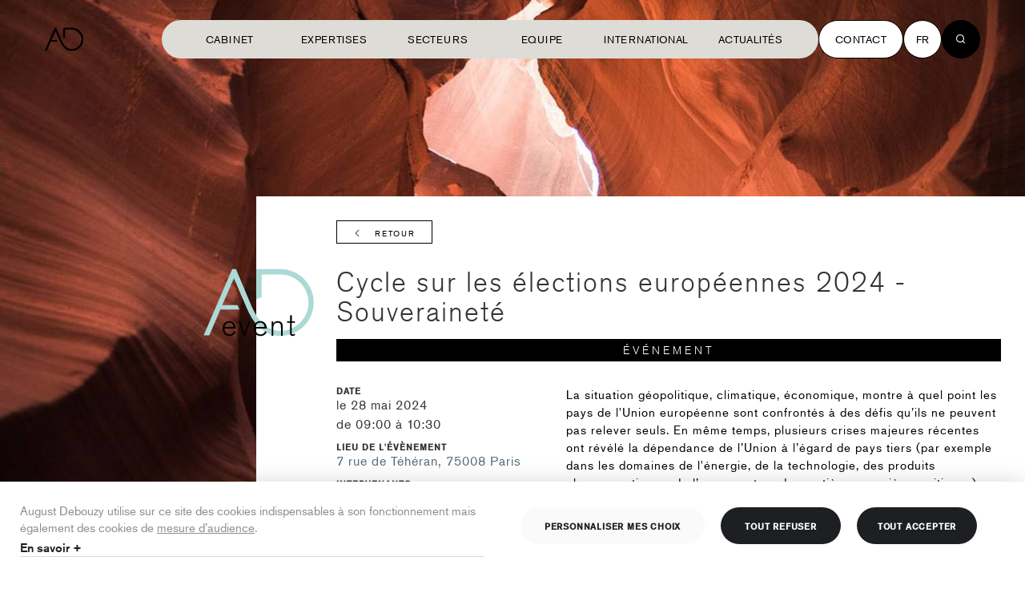

--- FILE ---
content_type: text/html; charset=utf-8
request_url: https://www.august-debouzy.com/fr/event/1724-cycle-sur-les-elections-europeennes-2024
body_size: 15090
content:





<!DOCTYPE html>
<!-- layout-article-v3 -->
<html lang="fr" class="page-event" >
    <head>
        <meta charset="utf-8">
        <meta http-equiv="X-UA-Compatible" content="IE=edge">
        <meta name="viewport" content="width=device-width, initial-scale=1">

        <link rel="canonical" href="https://www.august-debouzy.com/fr/event/1724-cycle-sur-les-elections-europeennes-2024">
        <link rel="stylesheet" href="/static/legacy/v1/css/style.css?v=19.3">

        <!-- NEW LAYOUT -->
        <link rel="stylesheet" href="https://d1azc1qln24ryf.cloudfront.net/94440/Debouzy/style-cf.css?g49yu0">
        <link rel="stylesheet" href="/static/legacy/v2/css/standalones/header.css">

        <!-- The above 3 meta tags *must* come first in the head; any other head content must come *after* these tags -->
        



<!-- Meta is given in the html language -->
<!-- meta is declared in view -->
<!-- LANGUAGES (Available languages) and LANGUAGE_CODE (current language) -->




    <title>Cycle sur les élections européennes 2024 - Souveraineté</title>



    <meta name="description" content="La situation géopolitique, climatique, économique, montre à quel point les pays de l&#39;Union européenne sont confrontés à des défis qu’ils ne peuvent pas rel" />


<!-- Schema.org markup for Google+ -->
<meta itemprop="name" content="Cycle sur les élections européennes 2024 - Souveraineté">

    <meta itemprop="description" content="La situation géopolitique, climatique, économique, montre à quel point les pays de l&#39;Union européenne sont confrontés à des défis qu’ils ne peuvent pas rel">







<!-- Open Graph data -->
<meta property="og:title" content="Cycle sur les élections européennes 2024 - Souveraineté" />


<meta property="og:url" content="/fr/event/1724-cycle-sur-les-elections-europeennes-2024" />
<meta property="fb:admins" content="155650257828208" />



<meta property="og:description" content="La situation géopolitique, climatique, économique, montre à quel point les pays de l&#39;Union européenne sont confrontés à des défis qu’ils ne peuvent pas rel" />
<meta property="og:site_name" content="August Debouzy avocats" />
<meta property="og:locale " content="fr">



    <meta property="og:locale:alternate" content="fr">

    <meta property="og:locale:alternate" content="en">




    <meta property="article:published_time" content="avr. 25, 2024" />
    <meta property="article:modified_time" content="mai 28, 2024" />
    <meta property="article:section" content="Law" />
    
        <meta property="article:author" content="" />
    
        <meta property="article:author" content="" />
    
    









        <!-- Start of HubSpot Embed Code -->
        <script type="text/javascript" id="hs-script-loader" async defer src="//js-eu1.hs-scripts.com/26838157.js"></script>
        <!-- End of HubSpot Embed Code -->

        <!-- FC2 -->
        <script src="/static/legacy/v2/js/fc2.min.js?v=16"></script>

        <script>
            var urlCookies = '/fr/politique-de-cookies'
            fc2.init({
              readMoreLink: urlCookies,
              readMoreLabel: "En savoir +",
              banner: {
                title: "Gestion des cookies",
                description: "August Debouzy utilise sur ce site des cookies indispensables à son fonctionnement mais également des cookies de <a href=\"javascript:void(0)\" onclick=\"fc2.showModal(); fc2.hideBanner(); fc2.openService('gan')\">mesure d’audience</a>.",
                acceptAllLabel: "Tout accepter",
                declineAllLabel: "Tout refuser",
                customizeLabel: "Personnaliser mes choix"
              },
              modal: {
                title: "Gestion des cookies",
                description: "August Debouzy utilise sur ce site des cookies indispensables à son fonctionnement mais également des cookies de <a href=\"javascript:void(0)\" onclick=\"fc2.openService('gan')\">mesure d’audience</a>.",
                acceptAllLabel: "Tout accepter",
                declineAllLabel: "Tout refuser",
                submitLabel: "Valider mes choix"
              },
              sections: [
                {
                title: "Fonctionnel",
                services: [
                  {
                    title: "Cookies nécessaires",
                    description: "Ces cookies sont utilisés pour le bon fonctionnement du site et ne sont donc pas modifiables. Il contient Google Maps, YouTube.",
                    isDisabled: true
                  }

                ]
                },
                {
                  title: "Analytics",
                  services: [
                    {
                    title: "Hubspot",
                    description: "Hubspot nous permet d'effectuer une analyse du trafic du site",
                    key: "hubspot"
                    },
                    {
                    title: "Linkedin",
                    description: "Linkedin nous permet d'effectuer une analyse du trafic du site",
                    key: "linkedin"
                    }
                  ]
                }
              ]
            });

            // Start of HubSpot Embed Code
            fc2.onAccept('hubspot', function() {
              const script = document.createElement('script')
              script.type = 'text/javascript'
              script.id = 'hs-script-loader'
              script.async = 1
              script.defer = 1
              script.src = '//js-eu1.hs-scripts.com/26838157.js'
              document.getElementsByTagName('script')[0].parentNode.insertBefore(script, document.getElementsByTagName('script')[0])
            });

            fc2.onDecline('hubspot', function() {
              console.log('hubspot declined');
            });

            // Linkedin
            fc2.onAccept('linkedin', function() {
              (function(l) {
              if (!l){window.lintrk = function(a,b){window.lintrk.q.push([a,b])};
              window.lintrk.q=[]}
              var s = document.getElementsByTagName("script")[0];
              var b = document.createElement("script");
              b.type = "text/javascript";b.async = true;
              b.src = "https://snap.licdn.com/li.lms-analytics/insight.min.js";
              s.parentNode.insertBefore(b, s);})(window.lintrk);

              const linkedinUrl = '';
              const noscriptTag = document.createElement("noscript");
              const imgTag = document.createElement("img");

              imgTag.setAttribute("height", "1");
              imgTag.setAttribute("width", "1");
              imgTag.setAttribute("style", "display:none;");
              imgTag.setAttribute("alt", linkedinUrl);
              imgTag.setAttribute("src", "");

              noscriptTag.appendChild(imgTag);
              document.getElementsByTagName('script')[0].parentNode.insertBefore(noscriptTag, document.getElementsByTagName('script')[0])
            });

          </script>

        <!-- TypeKit -->
        <script src="https://use.typekit.net/sgw1zwp.js"></script>
        <script>try{Typekit.load({ async: false });}catch(e){}</script>
        <script>
            window.param = {};
            window.param.gup = {};
            
            window.currentLanguage = 'fr';
        </script>
        <script src="https://cdnjs.cloudflare.com/ajax/libs/jquery/3.6.3/jquery.min.js" integrity="sha512-STof4xm1wgkfm7heWqFJVn58Hm3EtS31XFaagaa8VMReCXAkQnJZ+jEy8PCC/iT18dFy95WcExNHFTqLyp72eQ==" crossorigin="anonymous" referrerpolicy="no-referrer"></script>
        
        <!-- ScrollMagic -->
        <script src="/static/scrollmagic/scrollmagic/minified/ScrollMagic.min.js"></script>
        <script src="/static/scrollmagic/scrollmagic/minified/plugins/animation.gsap.min.js"></script>
        <script src="/static/scrollmagic/scrollmagic/minified/plugins/jquery.ScrollMagic.min.js"></script>

        <!-- GSAP -->
        <script src="https://cdnjs.cloudflare.com/ajax/libs/gsap/2.1.3/TweenMax.min.js"></script>

        <!-- Favicons -->
        <link rel="apple-touch-icon" sizes="57x57" href="/static/debouzy/img/favicons/apple-touch-icon-57x57.png">
        <link rel="apple-touch-icon" sizes="60x60" href="/static/debouzy/img/favicons/apple-touch-icon-60x60.png">
        <link rel="apple-touch-icon" sizes="72x72" href="/static/debouzy/img/favicons/apple-touch-icon-72x72.png">
        <link rel="apple-touch-icon" sizes="76x76" href="/static/debouzy/img/favicons/apple-touch-icon-76x76.png">
        <link rel="apple-touch-icon" sizes="114x114" href="/static/debouzy/img/favicons/apple-touch-icon-114x114.png">
        <link rel="apple-touch-icon" sizes="120x120" href="/static/debouzy/img/favicons/apple-touch-icon-120x120.png">
        <link rel="apple-touch-icon" sizes="144x144" href="/static/debouzy/img/favicons/apple-touch-icon-144x144.png">
        <link rel="apple-touch-icon" sizes="152x152" href="/static/debouzy/img/favicons/apple-touch-icon-152x152.png">
        <link rel="apple-touch-icon" sizes="180x180" href="/static/debouzy/img/favicons/apple-touch-icon-180x180.png">
        <link rel="icon" type="image/png" href="/static/debouzy/img/favicons/favicon-32x32.png" sizes="32x32">
        <link rel="icon" type="image/png" href="/static/debouzy/img/favicons/android-chrome-192x192.png" sizes="192x192">
        <link rel="icon" type="image/png" href="/static/debouzy/img/favicons/favicon-96x96.png" sizes="96x96">
        <link rel="icon" type="image/png" href="/static/debouzy/img/favicons/favicon-16x16.png" sizes="16x16">
        <link rel="manifest" href="/static/debouzy/img/favicons/manifest.json">
        <link rel="mask-icon" href="/static/debouzy/img/favicons/safari-pinned-tab.svg" color="#5bbad5">
        <meta name="msapplication-TileColor" content="#da532c ">
        <meta name="msapplication-TileImage" content="/static/debouzy/img/favicons/mstile-144x144.png">
        <meta name="theme-color" content="#ffffff ">


        <link rel="apple-touch-icon" sizes="57x57" href="/static/debouzy/img/favicons/apple-touch-icon-57x57.png">
        <link rel="apple-touch-icon" sizes="60x60" href="/static/debouzy/img/favicons/apple-touch-icon-60x60.png">
        <link rel="apple-touch-icon" sizes="72x72" href="/static/debouzy/img/favicons/apple-touch-icon-72x72.png">
        <link rel="apple-touch-icon" sizes="76x76" href="/static/debouzy/img/favicons/apple-touch-icon-76x76.png">
        <link rel="apple-touch-icon" sizes="114x114" href="/static/debouzy/img/favicons/apple-touch-icon-114x114.png">
        <link rel="apple-touch-icon" sizes="120x120" href="/static/debouzy/img/favicons/apple-touch-icon-120x120.png">
        <link rel="apple-touch-icon" sizes="144x144" href="/static/debouzy/img/favicons/apple-touch-icon-144x144.png">
        <link rel="apple-touch-icon" sizes="152x152" href="/static/debouzy/img/favicons/apple-touch-icon-152x152.png">
        <link rel="apple-touch-icon" sizes="180x180" href="/static/debouzy/img/favicons/apple-touch-icon-180x180.png">
        <link rel="icon" type="image/png" href="/static/debouzy/img/favicons/favicon-32x32.png" sizes="32x32">
        <link rel="icon" type="image/png" href="/static/debouzy/img/favicons/android-chrome-192x192.png" sizes="192x192">
        <link rel="icon" type="image/png" href="/static/debouzy/img/favicons/favicon-96x96.png" sizes="96x96">
        <link rel="icon" type="image/png" href="/static/debouzy/img/favicons/favicon-16x16.png" sizes="16x16">
        <link rel="manifest" href="/static/debouzy/img/favicons/manifest.json">
        <link rel="mask-icon" href="/static/debouzy/img/favicons/safari-pinned-tab.svg" color="#5bbad5">
        <link rel="stylesheet" href="https://maxcdn.bootstrapcdn.com/font-awesome/4.5.0/css/font-awesome.min.css">

        <meta name="msapplication-TileColor" content="#da532c">
        <meta name="msapplication-TileImage" content="/static/debouzy/img/favicons/mstile-144x144.png">
        <meta name="theme-color" content="#ffffff">
        

        
        <!-- HTML5 shim and Respond.js for IE8 support of HTML5 elements and media queries -->
        <!-- WARNING: Respond.js doesn't work if you view the page via file:// -->
        <!--[if lt IE 9]>
          <script src="https://oss.maxcdn.com/html5shiv/3.7.2/html5shiv.min.js"></script>
          <script src="https://oss.maxcdn.com/respond/1.4.2/respond.min.js"></script>
        <![endif]-->
        <!-- <script>
          (function(i,s,o,g,r,a,m){i['GoogleAnalyticsObject']=r;i[r]=i[r]||function(){
          (i[r].q=i[r].q||[]).push(arguments)},i[r].l=1*new Date();a=s.createElement(o),
          m=s.getElementsByTagName(o)[0];a.async=1;a.src=g;m.parentNode.insertBefore(a,m)
          })(window,document,'script','https://www.google-analytics.com/analytics.js','ga');

        //   ga('create', 'UA-85788596-1', 'auto');
          ga('create', 'UA-85788596-1', { 'cookieExpires': 395 * 24 * 60 * 60 });
          ga('send', 'pageview');

        </script> -->
        <!-- Hotjar Tracking Code for http://www.august-debouzy.com/fr/ -->

        

<!-- Style -->
<link rel="stylesheet" href="/static/legacy/v2/css/style.css?v=29">
<link rel="stylesheet" href="/static/v3/dist/style.css?v=18">

<link href="https://unpkg.com/aos@2.3.1/dist/aos.css" rel="stylesheet">
<link rel="stylesheet" href="https://i.icomoon.io/public/7e2bc5b70d/Debouzy/style.css">

<!-- Google Fonts -->
<link rel="preconnect" href="https://fonts.googleapis.com">
<link rel="preconnect" href="https://fonts.gstatic.com" crossorigin>
<link href="https://fonts.googleapis.com/css2?family=Inter:wght@100..900&display=swap" rel="stylesheet">

<!-- TypeKit -->
<script src="https://use.typekit.net/sgw1zwp.js"></script>
<script>try{Typekit.load({ async: false });}catch(e){}</script>
<script>
  window.param = {};
  window.param.gup = {};
  
  window.currentLanguage = 'fr';
</script>

<!-- Favicons -->


<link rel="apple-touch-icon" sizes="57x57" href="/static/debouzy/img/favicons/apple-touch-icon-57x57.png">
<link rel="apple-touch-icon" sizes="60x60" href="/static/debouzy/img/favicons/apple-touch-icon-60x60.png">
<link rel="apple-touch-icon" sizes="72x72" href="/static/debouzy/img/favicons/apple-touch-icon-72x72.png">
<link rel="apple-touch-icon" sizes="76x76" href="/static/debouzy/img/favicons/apple-touch-icon-76x76.png">
<link rel="apple-touch-icon" sizes="114x114" href="/static/debouzy/img/favicons/apple-touch-icon-114x114.png">
<link rel="apple-touch-icon" sizes="120x120" href="/static/debouzy/img/favicons/apple-touch-icon-120x120.png">
<link rel="apple-touch-icon" sizes="144x144" href="/static/debouzy/img/favicons/apple-touch-icon-144x144.png">
<link rel="apple-touch-icon" sizes="152x152" href="/static/debouzy/img/favicons/apple-touch-icon-152x152.png">
<link rel="apple-touch-icon" sizes="180x180" href="/static/debouzy/img/favicons/apple-touch-icon-180x180.png">
<link rel="icon" type="image/png" href="/static/debouzy/img/favicons/favicon-32x32.png" sizes="32x32">
<link rel="icon" type="image/png" href="/static/debouzy/img/favicons/android-chrome-192x192.png" sizes="192x192">
<link rel="icon" type="image/png" href="/static/debouzy/img/favicons/favicon-96x96.png" sizes="96x96">
<link rel="icon" type="image/png" href="/static/debouzy/img/favicons/favicon-16x16.png" sizes="16x16">
<link rel="manifest" href="/static/debouzy/img/favicons/manifest.json">
<link rel="mask-icon" href="/static/debouzy/img/favicons/safari-pinned-tab.svg" color="#5bbad5">
<meta name="msapplication-TileColor" content="#da532c ">
<meta name="msapplication-TileImage" content="/static/debouzy/img/favicons/mstile-144x144.png">
<meta name="theme-color" content="#ffffff ">


<link rel="apple-touch-icon" sizes="57x57" href="/static/debouzy/img/favicons/apple-touch-icon-57x57.png">
<link rel="apple-touch-icon" sizes="60x60" href="/static/debouzy/img/favicons/apple-touch-icon-60x60.png">
<link rel="apple-touch-icon" sizes="72x72" href="/static/debouzy/img/favicons/apple-touch-icon-72x72.png">
<link rel="apple-touch-icon" sizes="76x76" href="/static/debouzy/img/favicons/apple-touch-icon-76x76.png">
<link rel="apple-touch-icon" sizes="114x114" href="/static/debouzy/img/favicons/apple-touch-icon-114x114.png">
<link rel="apple-touch-icon" sizes="120x120" href="/static/debouzy/img/favicons/apple-touch-icon-120x120.png">
<link rel="apple-touch-icon" sizes="144x144" href="/static/debouzy/img/favicons/apple-touch-icon-144x144.png">
<link rel="apple-touch-icon" sizes="152x152" href="/static/debouzy/img/favicons/apple-touch-icon-152x152.png">
<link rel="apple-touch-icon" sizes="180x180" href="/static/debouzy/img/favicons/apple-touch-icon-180x180.png">
<link rel="icon" type="image/png" href="/static/debouzy/img/favicons/favicon-32x32.png" sizes="32x32">
<link rel="icon" type="image/png" href="/static/debouzy/img/favicons/android-chrome-192x192.png" sizes="192x192">
<link rel="icon" type="image/png" href="/static/debouzy/img/favicons/favicon-96x96.png" sizes="96x96">
<link rel="icon" type="image/png" href="/static/debouzy/img/favicons/favicon-16x16.png" sizes="16x16">
<link rel="manifest" href="/static/debouzy/img/favicons/manifest.json">
<link rel="mask-icon" href="/static/debouzy/img/favicons/safari-pinned-tab.svg" color="#5bbad5">

<meta name="msapplication-TileColor" content="#da532c">
<meta name="msapplication-TileImage" content="/static/debouzy/img/favicons/mstile-144x144.png">
<meta name="theme-color" content="#ffffff">


<!-- Linkedin  -->
<script type="text/javascript">
  _linkedin_partner_id = '';
  window._linkedin_data_partner_ids = window._linkedin_data_partner_ids || [];
  window._linkedin_data_partner_ids.push(_linkedin_partner_id);
</script>
<!-- Algolia -->
<!-- for the search only version -->
<script src="https://cdn.jsdelivr.net/npm/algoliasearch@4.5.1/dist/algoliasearch-lite.umd.js"></script>
<!-- for the default version -->
<script src="https://cdn.jsdelivr.net/npm/algoliasearch@4.5.1/dist/algoliasearch.umd.js"></script>

<script async src="https://tag.clearbitscripts.com/v1/pk_295a3dcdff207ed33b911a9ad0680a76/tags.js"referrerpolicy="strict-origin-when-cross-origin"></script>


<!-- Schema.org -->
<script type="application/ld+json">
{
  "@context": "http://schema.org",
  "@type": "Attorney",
  "name": "August Debouzy",
  "description": "Animés par la passion d’entreprendre depuis plus de 20 ans, nous sommes un cabinet d’avocats qui vous offre bien plus que du droit. 150 avocats qui s’intéressent à vous et vous accompagnent. Qui vous aident à vous développer, à gérer vos équipes, à innover, à valoriser vos actifs, à nouer des partenariats, à résoudre vos conflits, à respecter vos obligations et à vous positionner sur vos marchés. Dans un monde en mutation rapide, nous nous engageons auprès de vous avec exigence, enthousiasme et agilité. Les solutions que nous construisons avec vous sont là pour vous aider à anticiper, pour vous faire gagner, pour vous donner une longueur d’avance. August Debouzy, une marque française, à vos côtés dans le monde entier.",
  "image": "https://www.august-debouzy.com/static/debouzy/svg/logo/logo-02.svg",
  "telephone": "+33145615180",
  "address": [
    {
      "@type": "PostalAddress",
      "streetAddress": "6-8, avenue de Messine",
      "addressLocality": "Paris",
      "postalCode": "75008",
      "addressCountry": "France"
    },
    {
      "@type": "PostalAddress",
      "streetAddress": "209a avenue Louise",
      "addressLocality": "Bruxelles",
      "postalCode": "1050",
      "addressCountry": "Belgique"
    }
  ]
}
</script>

<!-- Open Matomo -->
<script type="text/javascript">
  var _paq = window._paq = window._paq || [];
  /* tracker methods like "setCustomDimension" should be called before "trackPageView" */
  _paq.push(['trackPageView']);
  _paq.push(['enableLinkTracking']);
  (function () {
    var u = "//www.august-debouzy.com/matomo/";
    _paq.push(['setTrackerUrl', u + 'matomo.php']);
    _paq.push(['setSiteId', '1']);
    var d = document, g = d.createElement('script'), s = d.getElementsByTagName('script')[0];
    g.type = 'text/javascript'; g.async = true; g.src = u + 'matomo.js'; s.parentNode.insertBefore(g, s);
  })();
</script>
<!-- End Matomo Code -->

    </head>
    <body id="top-screen">
        

        

<!--[if lt IE 11]>
  <div class="obsolete">
    <div class="obsolete-table">
      <div class="obsolete-table-cell wysiwyg">
        <img src="/static/debouzy/svg/logo/logo-01.svg" />
        <p>{% trans "Vous utilisez un navigateur obsolète.<br>
        Mettez à jour votre navigateur pour une utilisation optimale de ce site" %}</p>
        <p><a href="http://browsehappy.com/" target="_blank">Mettre à jour</a></p>
      </div>
    </div>
  </div>
<![endif]-->


        
          

<header class=" js-header header   tw-bg-transparent  tw-pointer-events-none
tw-flex tw-fixed tw-items-center tw-top-0 tw-left-0 tw-justify-between tw-w-full tw-py-0 tw-delay-05 tw-transition-all tw-ease-custom tw-duration-05 tw-z-20 tw-px-2 sm:tw-px-8 lg:tw-px-14
before:!tw-content-none tw-h-[98px] [&.has-menu-open]:tw-bg-beige-500">
  <div class="tw-flex tw-items-center tw-justify-between tw-pointer-events-auto  tw-text-black ">
    <a href="/fr/" class=" tw-fill-black ">
      <svg xmlns="http://www.w3.org/2000/svg" viewBox="0 0 68 41" class="tw-w-12 tw-h-11 tw-block tw-duration-05 tw-transition tw-ease-custom">
  <path d="m18.752 5.663 8.024 18.53a37.976 37.976 0 0 0 7.21 11.126A18.466 18.466 0 0 0 47.432 41a20.484 20.484 0 1 0 0-40.967H32.569v18.429l3.267-1.4-.021-13.761h11.616a17.212 17.212 0 1 1 0 34.423c-9.9 0-14.85-8.358-18.053-15.641L19.944-.002h-2.292L-.004 40.553h3.47l5.251-11.988c.507-1.207 1.02-2.442 1.516-3.66l.053-.128h11.78l-1.18-2.718h-9.322l.126-.288Z" />
</svg>
    </a>    
  </div>
  

  <div class="tw-flex tw-items-center tw-pointer-events-auto" id="vue-menu">
    <nav class="tw-flex tw-items-center tw-gap-x-4">
      <div class="tw-hidden xl:tw-flex">
        


<ul class="tw-mb-0 tw-px-2 xl:tw-px-5 tw-py-1.5 tw-bg-beige-500 xl:tw-rounded-full nav-primary-wrapper tw-flex-col xl:tw-flex-row tw-flex tw-pb-10 xl:tw-pb-1.5 tw-min-h-[48px] 2xl:tw-gap-x-2">
  <li class=" tw-flex tw-group tw-transform tw-duration-300 hover:tw-translate-x-1 tw-border-t xl:tw-border-0">
    <a class="tw-w-full tw-min-w-[130px] 2xl:tw-min-w-150px tw-cursor-pointer tw-text-nav-1 xl:tw-text-button-nav tw-capitalize xl:tw-uppercase tw-py-5 xl:tw-py-0 tw-font-normal tw-duration-04 tw-ease-custom tw-transition-all tw-inline-flex tw-justify-start xl:tw-justify-center tw-items-center tw-relative tw-text-black group-[.is-active]:tw-text-brown-500" href="/fr/cabinet">
      Cabinet
      <span class="iconset-arrow-circle-up-right tw-text-3xl tw-ml-1.5 tw-duration-300 tw-opacity-0 group-hover:tw-opacity-100 tw-hidden 2xl:tw-block"></span>
    </a>
  </li>
  <li class="tw-flex tw-group tw-transform tw-duration-300 hover:tw-translate-x-1 js-menu-item tw-border-t xl:tw-border-0" data-target="nav-knowledges">
    <a class="tw-w-full tw-min-w-[130px] 2xl:tw-min-w-150px tw-cursor-pointer tw-text-nav-1 xl:tw-text-button-nav tw-capitalize xl:tw-uppercase tw-py-5 xl:tw-py-0 tw-font-normal tw-duration-04 tw-ease-custom tw-transition-all tw-inline-flex tw-justify-start xl:tw-justify-center tw-items-center tw-relative tw-text-black group-[.is-active]:tw-text-brown-500">
      Expertises
      <span class="iconset-arrow-circle-up-right tw-text-3xl tw-ml-1.5 tw-duration-300 tw-opacity-0 group-hover:tw-opacity-100 tw-hidden 2xl:tw-block"></span>
      <span class="xl:tw-hidden tw-grid tw-place-items-center tw-w-7 tw-h-7 tw-ml-auto">
          <svg xmlns="http://www.w3.org/2000/svg" fill="none" viewBox="0 0 30 30">
  <path fill="#222628" fill-rule="evenodd" d="M.75 15a.5.5 0 0 1 .5-.5h27.5a.5.5 0 0 1 0 1H1.25a.5.5 0 0 1-.5-.5Z" clip-rule="evenodd"/>
  <path fill="#222628" fill-rule="evenodd" d="M15 .75a.5.5 0 0 1 .5.5v27.5a.5.5 0 0 1-1 0V1.25a.5.5 0 0 1 .5-.5Z" clip-rule="evenodd"/>
</svg>

      </span>    </a>
  </li>

  <li class="tw-flex tw-group tw-transform tw-duration-300 hover:tw-translate-x-1 js-menu-item tw-border-t xl:tw-border-0" data-target="nav-sectors">
    <a class="tw-w-full tw-min-w-[130px] 2xl:tw-min-w-150px tw-cursor-pointer tw-text-nav-1 xl:tw-text-button-nav tw-capitalize xl:tw-uppercase tw-py-5 xl:tw-py-0 tw-font-normal tw-duration-04 tw-ease-custom tw-transition-all tw-inline-flex tw-justify-start xl:tw-justify-center tw-items-center tw-relative tw-text-black group-[.is-active]:tw-text-brown-500">
      Secteurs
      <span class="iconset-arrow-circle-up-right tw-text-3xl tw-ml-1.5 tw-duration-300 tw-opacity-0 group-hover:tw-opacity-100 tw-hidden 2xl:tw-block"></span>
      <span class="xl:tw-hidden tw-grid tw-place-items-center tw-w-7 tw-h-7 tw-ml-auto">
          <svg xmlns="http://www.w3.org/2000/svg" fill="none" viewBox="0 0 30 30">
  <path fill="#222628" fill-rule="evenodd" d="M.75 15a.5.5 0 0 1 .5-.5h27.5a.5.5 0 0 1 0 1H1.25a.5.5 0 0 1-.5-.5Z" clip-rule="evenodd"/>
  <path fill="#222628" fill-rule="evenodd" d="M15 .75a.5.5 0 0 1 .5.5v27.5a.5.5 0 0 1-1 0V1.25a.5.5 0 0 1 .5-.5Z" clip-rule="evenodd"/>
</svg>

      </span>    </a>
  </li>
  <li class="mobile   tw-flex tw-group tw-transform tw-duration-300 hover:tw-translate-x-1 js-menu-item tw-border-t xl:tw-border-0" data-target="nav-team">
    <a class="tw-w-full tw-min-w-[130px] 2xl:tw-min-w-150px tw-cursor-pointer tw-text-nav-1 xl:tw-text-button-nav tw-capitalize xl:tw-uppercase tw-py-5 xl:tw-py-0 tw-font-normal tw-duration-04 tw-ease-custom tw-transition-all tw-inline-flex tw-justify-start xl:tw-justify-center tw-items-center tw-relative tw-text-black group-[.is-active]:tw-text-brown-500">
      Equipe
      <span class="iconset-arrow-circle-up-right tw-text-3xl tw-ml-1.5 tw-duration-300 tw-opacity-0 group-hover:tw-opacity-100 tw-hidden 2xl:tw-block"></span>
      <span class="xl:tw-hidden tw-grid tw-place-items-center tw-w-7 tw-h-7 tw-ml-auto">
          <svg xmlns="http://www.w3.org/2000/svg" fill="none" viewBox="0 0 30 30">
  <path fill="#222628" fill-rule="evenodd" d="M.75 15a.5.5 0 0 1 .5-.5h27.5a.5.5 0 0 1 0 1H1.25a.5.5 0 0 1-.5-.5Z" clip-rule="evenodd"/>
  <path fill="#222628" fill-rule="evenodd" d="M15 .75a.5.5 0 0 1 .5.5v27.5a.5.5 0 0 1-1 0V1.25a.5.5 0 0 1 .5-.5Z" clip-rule="evenodd"/>
</svg>

      </span>    </a>
  </li>
  <li class="  tw-flex tw-group tw-transform tw-duration-300 hover:tw-translate-x-1 tw-border-t xl:tw-border-0">
    <a class="tw-w-full tw-min-w-[130px] 2xl:tw-min-w-150px tw-cursor-pointer tw-text-nav-1 xl:tw-text-button-nav tw-capitalize xl:tw-uppercase tw-py-5 xl:tw-py-0 tw-font-normal tw-duration-04 tw-ease-custom tw-transition-all tw-inline-flex tw-justify-start xl:tw-justify-center tw-items-center tw-relative tw-text-black group-[.is-active]:tw-text-brown-500" href="/fr/international">
      International
      <span class="iconset-arrow-circle-up-right tw-text-3xl tw-ml-1.5 tw-duration-300 tw-opacity-0 group-hover:tw-opacity-100 tw-hidden 2xl:tw-block"></span>
    </a>
  </li>
  <li class="     tw-flex tw-group tw-transform tw-duration-300 hover:tw-translate-x-1 js-menu-item tw-border-y xl:tw-border-0" data-target="nav-news">
    <a class="tw-w-full tw-min-w-[130px] 2xl:tw-min-w-150px tw-cursor-pointer tw-text-nav-1 xl:tw-text-button-nav tw-capitalize xl:tw-uppercase tw-py-5 xl:tw-py-0 tw-font-normal tw-duration-04 tw-ease-custom tw-transition-all tw-inline-flex tw-justify-start xl:tw-justify-center tw-items-center tw-relative tw-text-black group-[.is-active]:tw-text-brown-500">
      Actualités
      <span class="iconset-arrow-circle-up-right tw-text-3xl tw-ml-1.5 tw-duration-300 tw-opacity-0 group-hover:tw-opacity-100 tw-hidden 2xl:tw-block"></span>
      <span class="xl:tw-hidden tw-grid tw-place-items-center tw-w-7 tw-h-7 tw-ml-auto">
          <svg xmlns="http://www.w3.org/2000/svg" fill="none" viewBox="0 0 30 30">
  <path fill="#222628" fill-rule="evenodd" d="M.75 15a.5.5 0 0 1 .5-.5h27.5a.5.5 0 0 1 0 1H1.25a.5.5 0 0 1-.5-.5Z" clip-rule="evenodd"/>
  <path fill="#222628" fill-rule="evenodd" d="M15 .75a.5.5 0 0 1 .5.5v27.5a.5.5 0 0 1-1 0V1.25a.5.5 0 0 1 .5-.5Z" clip-rule="evenodd"/>
</svg>

      </span>    </a>
  </li>
  <!-- <li class=" tw-group tw-transform tw-duration-300 hover:tw-translate-x-1">
  <a class="tw-w-full tw-min-w-[130px] 2xl:tw-min-w-150px tw-cursor-pointer tw-text-nav-1 xl:tw-text-button-nav tw-capitalize xl:tw-uppercase tw-py-5 xl:tw-py-0 tw-font-normal tw-duration-04 tw-ease-custom tw-transition-all tw-inline-flex tw-justify-start xl:tw-justify-center tw-items-center tw-relative tw-text-black group-[.is-active]:tw-text-brown-500" href="/fr/bruxelles">
    Europe
    <span class="iconset-arrow-circle-up-right tw-text-3xl tw-ml-1.5 tw-duration-300 tw-opacity-0 group-hover:tw-opacity-100 tw-hidden 2xl:tw-block"></span>
  </a>
</li> -->
  <!-- <li class=" tw-group tw-transform tw-duration-300 hover:tw-translate-x-1">
    <a class="tw-w-full tw-min-w-[130px] 2xl:tw-min-w-150px tw-cursor-pointer tw-text-nav-1 xl:tw-text-button-nav tw-capitalize xl:tw-uppercase tw-py-5 xl:tw-py-0 tw-font-normal tw-duration-04 tw-ease-custom tw-transition-all tw-inline-flex tw-justify-start xl:tw-justify-center tw-items-center tw-relative tw-text-black group-[.is-active]:tw-text-brown-500" href="/fr/blog">Actualités</a>
    
<ul class="tw-flex tw-gap-2 lg:tw-gap-3 tw-flex-wrap tw-justify-end tw-mb-0 xl:tw-hidden xl:tw-flex tw-mt-2 xl:tw-mt-0 xl:tw-mt-6 ">
    <li class="tw-rounded-full tw-bg-gray-125 tw-py-2.5 tw-px-3.5 tw-relative">
        <a class="stretched-link tw-text-black/70 tw-uppercase tw-text-black tw-text-12 lg:tw-text-14" href="/fr/insights">Insights</a>
    </li>
    <li class="tw-rounded-full tw-bg-gray-125 tw-py-2.5 tw-px-3.5 tw-relative">
        <a class="stretched-link tw-text-black/70 tw-uppercase tw-text-black tw-text-12 lg:tw-text-14" href="/fr/blog">News</a>
    </li>
    <li class="tw-rounded-full tw-bg-gray-125 tw-py-2.5 tw-px-3.5 tw-relative">
        <a class="stretched-link tw-text-black/70 tw-uppercase tw-text-black tw-text-12 lg:tw-text-14" href="/fr/podcasts">Podcasts</a>
    </li>
    <li class="tw-rounded-full tw-bg-gray-125 tw-py-2.5 tw-px-3.5 tw-relative">
        <a class="stretched-link tw-text-black/70 tw-uppercase tw-text-black tw-text-12 lg:tw-text-14" href="/fr/events">Events</a>
    </li>
</ul>
  
  </li> -->
  </ul>
<div class="xl:tw-hidden tw-h-64 tw-relative">
  <img
    class="tw-absolute tw-top-0 tw-right-0 tw-w-[450px] tw-h-auto tw-z-10 tw--translate-x-[65px] tw-opacity-20"
    src="/static/v3/img/ad-footer-logo.png"
    alt="August Debouzy"
  />
  <div class="tw-max-w-4xl tw-mx-auto tw-flex tw-justify-center tw-items-center tw-h-full">
    <nav class="">
      <ul class="tw-flex tw-flex-wrap xl:tw-flex-row tw-items-center tw-justify-center">
        <li class="tw-px-5 tw-my-1 xl:tw-my-0 tw-order-1 md:tw-order-none tw-basis-full	md:tw-basis-0 tw-flex tw-justify-center" >
          <nav>
            

<ul class="tw-flex tw-gap-2.5 tw-mb-0">
  <li>
    <a class="tw-inline-flex tw-items-center tw-justify-center tw-bg-beige-500 tw-w-8 tw-text-black tw-h-8 tw-rounded-full transition tw-duration-300 hover:tw-bg-beige-500/60" target="_blank" href="https://fr.linkedin.com/company/august-debouzy" title="LinkedIn August & Debouzy">
      <span class="iconset-linkedin"></span>
    </a>
  </li>
  <li>
    <a class="tw-inline-flex tw-items-center tw-justify-center tw-bg-beige-500 tw-w-8 tw-text-black tw-h-8 tw-rounded-full transition tw-duration-300 hover:tw-bg-beige-500/60" target="_blank" href="https://www.youtube.com/user/AugustDebouzy" title="Youtube August & Debouzy">
      <span class="iconset-youtube"></span>
    </a>
  </li>
  <li>
    <a class="tw-inline-flex tw-items-center tw-justify-center tw-bg-beige-500 tw-w-8 tw-text-black tw-h-8 tw-rounded-full transition tw-duration-300 hover:tw-bg-beige-500/60" target="_blank" href="https://www.instagram.com/augustdebouzy/" title="Instagram August & Debouzy">
      <span class="iconset-instagram"></span>
    </a>
  </li>
  
</ul>

          </nav>
        </li>
        <li class="tw-px-5 tw-my-1 xl:tw-my-0">
          <a class="tw-text-small-tag tw-font-medium tw-font-inter tw-text-black tw-duration-300 hover:tw-text-beige-500" href="/fr/mentions-legales">Mentions légales</a>
        </li>
        <li class="tw-px-5 tw-my-1 xl:tw-my-0">
          <a class="tw-text-small-tag tw-font-medium tw-font-inter tw-text-black tw-duration-300 hover:tw-text-beige-500" href="/fr/formation">Formation</a>
        </li>
        <li class="tw-px-5 tw-my-1 xl:tw-my-0">
          <a class="tw-text-small-tag tw-font-medium tw-font-inter tw-text-black tw-duration-300 hover:tw-text-beige-500" href="/fr/politique-de-confidentialite">Politique données personnelles</a>
        </li>
        <li class="tw-px-5 tw-my-1 xl:tw-my-0">
          <a class="tw-text-small-tag tw-font-medium tw-font-inter tw-text-black tw-duration-300 hover:tw-text-beige-500" href="/fr/politique-de-cookies">Politique relative aux cookies</a>
        </li>
      </ul>
    </nav>
  </div>
</div>


      </div>
      



<ul class="tw-flex tw-items-center tw-gap-2 lg:tw-gap-4 tw-mb-0">
  <li class="tw-relative">
    <a href="/fr/contact">
      <button type="button" class="tw-text-button-nav tw-duration-300 tw-font-normal tw-inline-flex tw-items-center tw-justify-center tw-h-[48px] tw-px-5 tw-border-black tw-border hover:tw-border-[#36373e] hover:tw-bg-[#36373e] hover:tw-text-white tw-border-solid tw-bg-white tw-rounded-full tw-text-black tw-uppercase">
        Contact
      </button>
    </a>
  </li>
  <li class="header-language tw-relative tw-group">
    <button type="button" class="tw-text-button-nav tw-h-[48px] tw-w-[48px] tw-inline-flex tw-items-center tw-justify-center tw-duration-300 tw-font-normal tw-border-black tw-border hover:tw-border-[#36373e] hover:tw-bg-[#36373e] hover:tw-text-white tw-border-solid tw-bg-white tw-rounded-full tw-text-black tw-uppercase">
      <span>fr</span>
    </button>
    <nav class="header-nav-language tw-duration-05 tw-absolute tw-top-full tw-left-1/2 -tw-translate-x-1/2 tw-text-gray-350 tw-opacity-0 tw-invisible group-hover:tw-pt-3 group-hover:tw-opacity-100 group-hover:tw-visible">
      




  <ul class="tw-flex tw-flex-col">
    
      <li class="is-active [&.is-active]:tw-hidden">
        <a
          href="/fr/event/1724-cycle-sur-les-elections-europeennes-2024"
          data-url='/fr/event/1724-cycle-sur-les-elections-europeennes-2024'
          data-lang=FR>
          <button type="button" class="tw-text-button-1 tw-h-[48px] tw-w-[48px] tw-inline-flex tw-items-center tw-justify-center tw-duration-300 tw-font-normal tw-border-black tw-border hover:tw-border-[#36373e] hover:tw-bg-[#36373e] hover:tw-text-white tw-border-solid tw-bg-white tw-rounded-full tw-text-black tw-uppercase">
            FR
          </button>
        </a>
      </li>
    
      <li class=" [&.is-active]:tw-hidden">
        <a
          href="/en/event/1724-cycle-sur-les-elections-europeennes-2024"
          data-url='/en/event/1724-cycle-sur-les-elections-europeennes-2024'
          data-lang=EN>
          <button type="button" class="tw-text-button-1 tw-h-[48px] tw-w-[48px] tw-inline-flex tw-items-center tw-justify-center tw-duration-300 tw-font-normal tw-border-black tw-border hover:tw-border-[#36373e] hover:tw-bg-[#36373e] hover:tw-text-white tw-border-solid tw-bg-white tw-rounded-full tw-text-black tw-uppercase">
            EN
          </button>
        </a>
      </li>
    
  </ul>


    </nav>
  </li>
  <li class="tw-relative">
    <button
      type="button"
      class="tw-text-button-nav tw-h-[48px] tw-w-[48px] tw-inline-flex tw-items-center tw-justify-center tw-duration-300 tw-font-normal tw-border-black tw-border hover:tw-border-[#36373e] hover:tw-bg-[#36373e] tw-border-solid tw-bg-black tw-rounded-full tw-text-white tw-uppercase"
      onclick="toggleSearch()"
    >
      <i class="iconset-search"></i>
    </button>
  </li>
  <li class="tw-relative tw-inline-block xl:tw-hidden">
    <button type="button" class="button is-square is-rounded is-medium button-burger !tw-mr-0" onclick="toggleMenu(event)">
      <span></span>
    </button>
  </li>
</ul>

    </nav>
    <div class="js-sub-menu-wrapper sub-menu-wrapper tw-transition-all tw-duration-300" @click="handleClose($event)">
      <nav
        id="nav-knowledges"
        class="js-sub-menu sub-menu tw-w-full sub-menu-mobile lg:sub-menu-desktop"
      >
        <div class="js-sub-menu tw-bg-white tw-rounded-30 lg:tw-pt-10 tw-p-5 lg:tw-px-12.5 lg:tw-pb-12.5 tw-flex tw-flex-col lg:tw-flex-row tw-items-start tw-w-full">
  <button class="js-close-sub-menu button is-square is-rounded is-medium tw-absolute tw-mt-8 tw-mr-8 tw-top-0 tw-right-0 tw-block lg:tw-hidden">
    <span class="iconset-close"></span>
  </button>
  <p class="tw-text-nav-mobile lg:tw-text-28 tw-font-medium tw-w-200px tw-mr-10">Expertises</p>
  <ul class="lg:tw-columns-5 tw-mt-5 lg:tw-mt-0">
    
      <li class="tw-mb-4 lg:tw-mb-5 tw-pl-5 lg:tw-px-2 tw-break-inside-avoid-column tw-flex tw-group tw-gap-2 tw-items-start">
        <span class="iconset-arrow-right group-hover:tw-translate-x-1 tw-duration-300 tw-mt-1"></span>
        <a href="/fr/expertises/corporate-ma" class="tw-text-black tw-text-nav-2">Corporate - M&amp;A</a>
      </li>
    
      <li class="tw-mb-4 lg:tw-mb-5 tw-pl-5 lg:tw-px-2 tw-break-inside-avoid-column tw-flex tw-group tw-gap-2 tw-items-start">
        <span class="iconset-arrow-right group-hover:tw-translate-x-1 tw-duration-300 tw-mt-1"></span>
        <a href="/fr/expertises/private-equity" class="tw-text-black tw-text-nav-2">Private Equity</a>
      </li>
    
      <li class="tw-mb-4 lg:tw-mb-5 tw-pl-5 lg:tw-px-2 tw-break-inside-avoid-column tw-flex tw-group tw-gap-2 tw-items-start">
        <span class="iconset-arrow-right group-hover:tw-translate-x-1 tw-duration-300 tw-mt-1"></span>
        <a href="/fr/expertises/droit-boursier-marches-de-capitaux" class="tw-text-black tw-text-nav-2">Droit boursier – Marchés de capitaux</a>
      </li>
    
      <li class="tw-mb-4 lg:tw-mb-5 tw-pl-5 lg:tw-px-2 tw-break-inside-avoid-column tw-flex tw-group tw-gap-2 tw-items-start">
        <span class="iconset-arrow-right group-hover:tw-translate-x-1 tw-duration-300 tw-mt-1"></span>
        <a href="/fr/expertises/restructurations" class="tw-text-black tw-text-nav-2">Restructurations</a>
      </li>
    
      <li class="tw-mb-4 lg:tw-mb-5 tw-pl-5 lg:tw-px-2 tw-break-inside-avoid-column tw-flex tw-group tw-gap-2 tw-items-start">
        <span class="iconset-arrow-right group-hover:tw-translate-x-1 tw-duration-300 tw-mt-1"></span>
        <a href="/fr/expertises/financement" class="tw-text-black tw-text-nav-2">Financement</a>
      </li>
    
      <li class="tw-mb-4 lg:tw-mb-5 tw-pl-5 lg:tw-px-2 tw-break-inside-avoid-column tw-flex tw-group tw-gap-2 tw-items-start">
        <span class="iconset-arrow-right group-hover:tw-translate-x-1 tw-duration-300 tw-mt-1"></span>
        <a href="/fr/expertises/droit-fiscal" class="tw-text-black tw-text-nav-2">Droit fiscal</a>
      </li>
    
      <li class="tw-mb-4 lg:tw-mb-5 tw-pl-5 lg:tw-px-2 tw-break-inside-avoid-column tw-flex tw-group tw-gap-2 tw-items-start">
        <span class="iconset-arrow-right group-hover:tw-translate-x-1 tw-duration-300 tw-mt-1"></span>
        <a href="/fr/expertises/immobilier-et-construction" class="tw-text-black tw-text-nav-2">Immobilier et Construction</a>
      </li>
    
      <li class="tw-mb-4 lg:tw-mb-5 tw-pl-5 lg:tw-px-2 tw-break-inside-avoid-column tw-flex tw-group tw-gap-2 tw-items-start">
        <span class="iconset-arrow-right group-hover:tw-translate-x-1 tw-duration-300 tw-mt-1"></span>
        <a href="/fr/expertises/it-et-data" class="tw-text-black tw-text-nav-2">IT et données personnelles</a>
      </li>
    
      <li class="tw-mb-4 lg:tw-mb-5 tw-pl-5 lg:tw-px-2 tw-break-inside-avoid-column tw-flex tw-group tw-gap-2 tw-items-start">
        <span class="iconset-arrow-right group-hover:tw-translate-x-1 tw-duration-300 tw-mt-1"></span>
        <a href="/fr/expertises/brevets-et-technologies" class="tw-text-black tw-text-nav-2">Brevets</a>
      </li>
    
      <li class="tw-mb-4 lg:tw-mb-5 tw-pl-5 lg:tw-px-2 tw-break-inside-avoid-column tw-flex tw-group tw-gap-2 tw-items-start">
        <span class="iconset-arrow-right group-hover:tw-translate-x-1 tw-duration-300 tw-mt-1"></span>
        <a href="/fr/expertises/propriete-intellectuelle-media-art" class="tw-text-black tw-text-nav-2">Droit de la propriété intellectuelle, média et art</a>
      </li>
    
      <li class="tw-mb-4 lg:tw-mb-5 tw-pl-5 lg:tw-px-2 tw-break-inside-avoid-column tw-flex tw-group tw-gap-2 tw-items-start">
        <span class="iconset-arrow-right group-hover:tw-translate-x-1 tw-duration-300 tw-mt-1"></span>
        <a href="/fr/expertises/droit-de-la-concurrence-et-de-la-distribution" class="tw-text-black tw-text-nav-2">Droit de la concurrence, consommation et distribution</a>
      </li>
    
      <li class="tw-mb-4 lg:tw-mb-5 tw-pl-5 lg:tw-px-2 tw-break-inside-avoid-column tw-flex tw-group tw-gap-2 tw-items-start">
        <span class="iconset-arrow-right group-hover:tw-translate-x-1 tw-duration-300 tw-mt-1"></span>
        <a href="/fr/expertises/compliance" class="tw-text-black tw-text-nav-2">Compliance</a>
      </li>
    
      <li class="tw-mb-4 lg:tw-mb-5 tw-pl-5 lg:tw-px-2 tw-break-inside-avoid-column tw-flex tw-group tw-gap-2 tw-items-start">
        <span class="iconset-arrow-right group-hover:tw-translate-x-1 tw-duration-300 tw-mt-1"></span>
        <a href="/fr/expertises/resolution-des-litiges" class="tw-text-black tw-text-nav-2">Résolution des litiges</a>
      </li>
    
      <li class="tw-mb-4 lg:tw-mb-5 tw-pl-5 lg:tw-px-2 tw-break-inside-avoid-column tw-flex tw-group tw-gap-2 tw-items-start">
        <span class="iconset-arrow-right group-hover:tw-translate-x-1 tw-duration-300 tw-mt-1"></span>
        <a href="/fr/expertises/contrats-commerciaux-et-internationaux" class="tw-text-black tw-text-nav-2">Contrats commerciaux et internationaux</a>
      </li>
    
      <li class="tw-mb-4 lg:tw-mb-5 tw-pl-5 lg:tw-px-2 tw-break-inside-avoid-column tw-flex tw-group tw-gap-2 tw-items-start">
        <span class="iconset-arrow-right group-hover:tw-translate-x-1 tw-duration-300 tw-mt-1"></span>
        <a href="/fr/expertises/droit-du-travail" class="tw-text-black tw-text-nav-2">Droit du travail et de la protection sociale</a>
      </li>
    
      <li class="tw-mb-4 lg:tw-mb-5 tw-pl-5 lg:tw-px-2 tw-break-inside-avoid-column tw-flex tw-group tw-gap-2 tw-items-start">
        <span class="iconset-arrow-right group-hover:tw-translate-x-1 tw-duration-300 tw-mt-1"></span>
        <a href="/fr/expertises/droit-public-et-commande-publique" class="tw-text-black tw-text-nav-2">Droit public et commande publique</a>
      </li>
    
      <li class="tw-mb-4 lg:tw-mb-5 tw-pl-5 lg:tw-px-2 tw-break-inside-avoid-column tw-flex tw-group tw-gap-2 tw-items-start">
        <span class="iconset-arrow-right group-hover:tw-translate-x-1 tw-duration-300 tw-mt-1"></span>
        <a href="/fr/expertises/droit-de-lenvironnement" class="tw-text-black tw-text-nav-2">Droit de l’environnement</a>
      </li>
    
      <li class="tw-mb-4 lg:tw-mb-5 tw-pl-5 lg:tw-px-2 tw-break-inside-avoid-column tw-flex tw-group tw-gap-2 tw-items-start">
        <span class="iconset-arrow-right group-hover:tw-translate-x-1 tw-duration-300 tw-mt-1"></span>
        <a href="/fr/expertises/droit-europeen" class="tw-text-black tw-text-nav-2">Droit européen</a>
      </li>
    
      <li class="tw-mb-4 lg:tw-mb-5 tw-pl-5 lg:tw-px-2 tw-break-inside-avoid-column tw-flex tw-group tw-gap-2 tw-items-start">
        <span class="iconset-arrow-right group-hover:tw-translate-x-1 tw-duration-300 tw-mt-1"></span>
        <a href="/fr/expertises/private-clients" class="tw-text-black tw-text-nav-2">Private Clients</a>
      </li>
    
      <li class="tw-mb-4 lg:tw-mb-5 tw-pl-5 lg:tw-px-2 tw-break-inside-avoid-column tw-flex tw-group tw-gap-2 tw-items-start">
        <span class="iconset-arrow-right group-hover:tw-translate-x-1 tw-duration-300 tw-mt-1"></span>
        <a href="/fr/expertises/projets-energie-infrastructures" class="tw-text-black tw-text-nav-2">Projets (Energie &amp; Infrastructures)</a>
      </li>
    
  </ul>
</div>

      </nav>
      <nav
        id="nav-sectors"
        class="js-sub-menu sub-menu tw-w-full"
      >
        <div class="js-sub-menu tw-bg-white tw-rounded-30 lg:tw-pt-10 tw-p-5 lg:tw-px-12.5 lg:tw-pb-12.5 tw-flex tw-flex-col lg:tw-flex-row tw-items-start tw-w-full">
  <button class="js-close-sub-menu button is-square is-rounded is-medium tw-absolute tw-mt-8 tw-mr-8 tw-top-0 tw-right-0 tw-block lg:tw-hidden">
    <span class="iconset-close"></span>
  </button>
  <p class="tw-text-nav-mobile lg:tw-text-28 tw-font-medium tw-w-200px tw-mr-10">Secteurs</p>
  <ul class="lg:tw-columns-5 tw-mt-5 lg:tw-mt-0">
    
    <li class="tw-mb-4 lg:tw-mb-5 tw-pl-5 lg:tw-px-4 tw-break-inside-avoid-column tw-flex tw-group tw-gap-2 tw-items-start">
        <span class="iconset-arrow-right group-hover:tw-translate-x-1 tw-duration-300 tw-mt-1"></span>
        <a href="/fr/expertises/aeronautique-et-defense" class="tw-text-black tw-text-nav-2">Aéronautique &amp; Défense</a>
      </li>
    
    <li class="tw-mb-4 lg:tw-mb-5 tw-pl-5 lg:tw-px-4 tw-break-inside-avoid-column tw-flex tw-group tw-gap-2 tw-items-start">
        <span class="iconset-arrow-right group-hover:tw-translate-x-1 tw-duration-300 tw-mt-1"></span>
        <a href="/fr/expertises/banque-et-finance" class="tw-text-black tw-text-nav-2">Banque - Finance</a>
      </li>
    
    <li class="tw-mb-4 lg:tw-mb-5 tw-pl-5 lg:tw-px-4 tw-break-inside-avoid-column tw-flex tw-group tw-gap-2 tw-items-start">
        <span class="iconset-arrow-right group-hover:tw-translate-x-1 tw-duration-300 tw-mt-1"></span>
        <a href="/fr/expertises/cybercriminalite" class="tw-text-black tw-text-nav-2">Cybersécurité</a>
      </li>
    
    <li class="tw-mb-4 lg:tw-mb-5 tw-pl-5 lg:tw-px-4 tw-break-inside-avoid-column tw-flex tw-group tw-gap-2 tw-items-start">
        <span class="iconset-arrow-right group-hover:tw-translate-x-1 tw-duration-300 tw-mt-1"></span>
        <a href="/fr/expertises/energy" class="tw-text-black tw-text-nav-2">Energie</a>
      </li>
    
    <li class="tw-mb-4 lg:tw-mb-5 tw-pl-5 lg:tw-px-4 tw-break-inside-avoid-column tw-flex tw-group tw-gap-2 tw-items-start">
        <span class="iconset-arrow-right group-hover:tw-translate-x-1 tw-duration-300 tw-mt-1"></span>
        <a href="/fr/expertises/immobilier-construction" class="tw-text-black tw-text-nav-2">Immobilier - Construction</a>
      </li>
    
    <li class="tw-mb-4 lg:tw-mb-5 tw-pl-5 lg:tw-px-4 tw-break-inside-avoid-column tw-flex tw-group tw-gap-2 tw-items-start">
        <span class="iconset-arrow-right group-hover:tw-translate-x-1 tw-duration-300 tw-mt-1"></span>
        <a href="/fr/expertises/industrie-et-projets-industriels" class="tw-text-black tw-text-nav-2">Industrie - Projets industriels</a>
      </li>
    
    <li class="tw-mb-4 lg:tw-mb-5 tw-pl-5 lg:tw-px-4 tw-break-inside-avoid-column tw-flex tw-group tw-gap-2 tw-items-start">
        <span class="iconset-arrow-right group-hover:tw-translate-x-1 tw-duration-300 tw-mt-1"></span>
        <a href="/fr/expertises/infrastructures" class="tw-text-black tw-text-nav-2">Infrastructures</a>
      </li>
    
    <li class="tw-mb-4 lg:tw-mb-5 tw-pl-5 lg:tw-px-4 tw-break-inside-avoid-column tw-flex tw-group tw-gap-2 tw-items-start">
        <span class="iconset-arrow-right group-hover:tw-translate-x-1 tw-duration-300 tw-mt-1"></span>
        <a href="/fr/expertises/luxe-et-retail" class="tw-text-black tw-text-nav-2">Luxe - Retail</a>
      </li>
    
    <li class="tw-mb-4 lg:tw-mb-5 tw-pl-5 lg:tw-px-4 tw-break-inside-avoid-column tw-flex tw-group tw-gap-2 tw-items-start">
        <span class="iconset-arrow-right group-hover:tw-translate-x-1 tw-duration-300 tw-mt-1"></span>
        <a href="/fr/expertises/medias" class="tw-text-black tw-text-nav-2">Médias</a>
      </li>
    
    <li class="tw-mb-4 lg:tw-mb-5 tw-pl-5 lg:tw-px-4 tw-break-inside-avoid-column tw-flex tw-group tw-gap-2 tw-items-start">
        <span class="iconset-arrow-right group-hover:tw-translate-x-1 tw-duration-300 tw-mt-1"></span>
        <a href="/fr/expertises/sante-et-pharma" class="tw-text-black tw-text-nav-2">Sciences de la vie &amp; Santé</a>
      </li>
    
    <li class="tw-mb-4 lg:tw-mb-5 tw-pl-5 lg:tw-px-4 tw-break-inside-avoid-column tw-flex tw-group tw-gap-2 tw-items-start">
        <span class="iconset-arrow-right group-hover:tw-translate-x-1 tw-duration-300 tw-mt-1"></span>
        <a href="/fr/expertises/sport" class="tw-text-black tw-text-nav-2">Sport</a>
      </li>
    
    <li class="tw-mb-4 lg:tw-mb-5 tw-pl-5 lg:tw-px-4 tw-break-inside-avoid-column tw-flex tw-group tw-gap-2 tw-items-start">
        <span class="iconset-arrow-right group-hover:tw-translate-x-1 tw-duration-300 tw-mt-1"></span>
        <a href="/fr/expertises/technologie-et-digital" class="tw-text-black tw-text-nav-2">Tech &amp; Digital</a>
      </li>
    
    <li class="tw-mb-4 lg:tw-mb-5 tw-pl-5 lg:tw-px-4 tw-break-inside-avoid-column tw-flex tw-group tw-gap-2 tw-items-start">
        <span class="iconset-arrow-right group-hover:tw-translate-x-1 tw-duration-300 tw-mt-1"></span>
        <a href="/fr/expertises/telecoms" class="tw-text-black tw-text-nav-2">Télécoms</a>
      </li>
    
  </ul>
</div>

      </nav>
      <nav
        id="nav-team"
        class="js-sub-menu sub-menu"
      >
        

<div class="tw-bg-white tw-rounded-30 lg:tw-pt-10 tw-p-5 lg:tw-px-12.5 lg:tw-pb-12.5 tw-flex tw-flex-col lg:tw-flex-row tw-items-start tw-w-full">
  <button class="js-close-sub-menu button is-square is-rounded is-medium tw-absolute tw-mt-8 tw-mr-8 tw-top-0 tw-right-0 tw-block lg:tw-hidden">
    <span class="iconset-close"></span>
  </button>
  <p class="tw-text-nav-mobile lg:tw-text-28 tw-font-medium tw-w-200px tw-mr-10">Équipe</p>
  <ul class="tw-mt-5 lg:tw-mt-0">
    <li class="tw-mb-4 lg:tw-mb-5 tw-pl-5 lg:tw-px-5 tw-break-inside-avoid-column tw-flex tw-group tw-gap-2 tw-items-start">
      <span class="iconset-arrow-right group-hover:tw-translate-x-1 tw-duration-300 tw-mt-1"></span>
      <a href="/fr/equipe" class="tw-text-black tw-text-nav-2">Notre équipe</a>
    </li>
    <li class="tw-mb-4 lg:tw-mb-5 tw-pl-5 lg:tw-px-5 tw-break-inside-avoid-column tw-flex tw-group tw-gap-2 tw-items-start">
      <span class="iconset-arrow-right group-hover:tw-translate-x-1 tw-duration-300 tw-mt-1"></span>
      <a href="/fr/recrutement" class="tw-text-black tw-text-nav-2">Nous rejoindre</a>
    </li>
  </ul>
</div>

      </nav>
      <nav
        id="nav-news"
        class="js-sub-menu sub-menu"
      >
        

<div class="tw-bg-white tw-rounded-30 lg:tw-pt-10 tw-p-5 lg:tw-px-12.5 lg:tw-pb-12.5 tw-flex tw-flex-col lg:tw-flex-row tw-items-start tw-w-full">
  <button class="js-close-sub-menu button is-square is-rounded is-medium tw-absolute tw-mt-8 tw-mr-8 tw-top-0 tw-right-0 tw-block lg:tw-hidden">
    <span class="iconset-close"></span>
  </button>
  <p class="tw-text-nav-mobile lg:tw-text-28 tw-font-medium tw-w-200px tw-mr-10">Actualités</p>
  <ul class="tw-mt-5 lg:tw-mt-0">
    <li class="tw-mb-4 lg:tw-mb-5 tw-pl-5 lg:tw-px-5 tw-break-inside-avoid-column tw-flex tw-group tw-gap-2 tw-items-start">
      <span class="iconset-arrow-right group-hover:tw-translate-x-1 tw-duration-300 tw-mt-1"></span>
      <a href="/fr/blog" class="tw-text-black tw-text-nav-2">News</a>
    </li>
    <li class="tw-mb-4 lg:tw-mb-5 tw-pl-5 lg:tw-px-5 tw-break-inside-avoid-column tw-flex tw-group tw-gap-2 tw-items-start">
      <span class="iconset-arrow-right group-hover:tw-translate-x-1 tw-duration-300 tw-mt-1"></span>
      <a href="/fr/podcasts" class="tw-text-black tw-text-nav-2">Podcasts</a>
    </li>
    <li class="tw-mb-4 lg:tw-mb-5 tw-pl-5 lg:tw-px-5 tw-break-inside-avoid-column tw-flex tw-group tw-gap-2 tw-items-start">
      <span class="iconset-arrow-right group-hover:tw-translate-x-1 tw-duration-300 tw-mt-1"></span>
      <a href="/fr/events" class="tw-text-black tw-text-nav-2">Events</a>
    </li>
    <li class="tw-mb-4 lg:tw-mb-5 tw-pl-5 lg:tw-px-5 tw-break-inside-avoid-column tw-flex tw-group tw-gap-2 tw-items-start">
      <span class="iconset-arrow-right group-hover:tw-translate-x-1 tw-duration-300 tw-mt-1"></span>
      <a href="/fr/focus" class="tw-text-black tw-text-nav-2">Focus</a>
    </li>
    <li class="tw-mb-4 lg:tw-mb-5 tw-pl-5 lg:tw-px-5 tw-break-inside-avoid-column tw-flex tw-group tw-gap-2 tw-items-start">
      <span class="iconset-arrow-right group-hover:tw-translate-x-1 tw-duration-300 tw-mt-1"></span>
      <a href="/fr/insights" class="tw-text-black tw-text-nav-2">Insights</a>
    </li>

  </ul>
</div>

      </nav>
      <nav
        id="nav-international"
        class="js-sub-menu sub-menu"
      >
        <div class="tw-bg-white tw-rounded-30 lg:tw-pt-10 tw-p-5 lg:tw-px-12.5 lg:tw-pb-12.5 tw-flex tw-flex-col lg:tw-flex-row tw-items-start tw-w-full">
  <button class="js-close-sub-menu button is-square is-rounded is-medium tw-absolute tw-mt-8 tw-mr-8 tw-top-0 tw-right-0 tw-block lg:tw-hidden">
    <span class="iconset-close"></span>
  </button>
  <p class="tw-text-nav-mobile lg:tw-text-28 tw-font-medium tw-w-200px tw-mr-10">International</p>
  <ul class="tw-mt-5 lg:tw-mt-0">
    <li class="tw-mb-4 lg:tw-mb-5 tw-pl-5 lg:tw-px-5 tw-break-inside-avoid-column tw-flex tw-group tw-gap-2 tw-items-start">
      <span class="iconset-arrow-right group-hover:tw-translate-x-1 tw-duration-300 tw-mt-1"></span>
      <a href="/fr/international" class="tw-text-black tw-text-nav-2">International</a>
    </li>
  </ul>
</div>

      </nav>
    </div>
  </div>

</header>



<nav class="js-menu menu xl:tw-hidden xl:tw-pt-24 xl:tw-px-10 xl:tw-px-20 tw-pt-24 tw-px-0 sm:tw-px-5 tw-pb-2.5 tw-bg-white
  tw-font-grotstd tw-flex tw-fixed tw-top-0 tw-bottom-0 tw-left-0 tw-w-full tw-duration-03 tw-opacity-0 tw-invisible tw-z-10 tw-transition-all tw-overflow-y-scroll
  [&.is-open]:tw-opacity-100 [&.is-open]:tw-visible [&.is-open]:tw-delay-[0s]
  before:[&.tw-is-open]:tw-scale-y-100 before:[&.tw-is-open]:tw-delay-[0s]
  before:tw-content-[''] before:tw-block before:tw-absolute before:tw-top-0 before:tw-left-0 before:tw-w-full before:tw-h-full before:tw-scale-y-0 before:tw-origin-center before:tw-duration-05 before:tw-ease-custom before:tw-bg-white
  ">
  <div class="tw-flex tw-w-full">
    <div class="tw-col-span-full xl:tw-col-span-3 tw-relative tw-h-full tw-w-full" id="vue-menu">
      <nav class="tw-block xl:tw-hidden tw-h-full">
        


<ul class="tw-mb-0 tw-px-2 xl:tw-px-5 tw-py-1.5 tw-bg-beige-500 xl:tw-rounded-full nav-primary-wrapper tw-flex-col xl:tw-flex-row tw-flex tw-pb-10 xl:tw-pb-1.5 tw-min-h-[48px] 2xl:tw-gap-x-2">
  <li class=" tw-flex tw-group tw-transform tw-duration-300 hover:tw-translate-x-1 tw-border-t xl:tw-border-0">
    <a class="tw-w-full tw-min-w-[130px] 2xl:tw-min-w-150px tw-cursor-pointer tw-text-nav-1 xl:tw-text-button-nav tw-capitalize xl:tw-uppercase tw-py-5 xl:tw-py-0 tw-font-normal tw-duration-04 tw-ease-custom tw-transition-all tw-inline-flex tw-justify-start xl:tw-justify-center tw-items-center tw-relative tw-text-black group-[.is-active]:tw-text-brown-500" href="/fr/cabinet">
      Cabinet
      <span class="iconset-arrow-circle-up-right tw-text-3xl tw-ml-1.5 tw-duration-300 tw-opacity-0 group-hover:tw-opacity-100 tw-hidden 2xl:tw-block"></span>
    </a>
  </li>
  <li class="tw-flex tw-group tw-transform tw-duration-300 hover:tw-translate-x-1 js-menu-item tw-border-t xl:tw-border-0" data-target="nav-knowledges">
    <a class="tw-w-full tw-min-w-[130px] 2xl:tw-min-w-150px tw-cursor-pointer tw-text-nav-1 xl:tw-text-button-nav tw-capitalize xl:tw-uppercase tw-py-5 xl:tw-py-0 tw-font-normal tw-duration-04 tw-ease-custom tw-transition-all tw-inline-flex tw-justify-start xl:tw-justify-center tw-items-center tw-relative tw-text-black group-[.is-active]:tw-text-brown-500">
      Expertises
      <span class="iconset-arrow-circle-up-right tw-text-3xl tw-ml-1.5 tw-duration-300 tw-opacity-0 group-hover:tw-opacity-100 tw-hidden 2xl:tw-block"></span>
      <span class="xl:tw-hidden tw-grid tw-place-items-center tw-w-7 tw-h-7 tw-ml-auto">
          <svg xmlns="http://www.w3.org/2000/svg" fill="none" viewBox="0 0 30 30">
  <path fill="#222628" fill-rule="evenodd" d="M.75 15a.5.5 0 0 1 .5-.5h27.5a.5.5 0 0 1 0 1H1.25a.5.5 0 0 1-.5-.5Z" clip-rule="evenodd"/>
  <path fill="#222628" fill-rule="evenodd" d="M15 .75a.5.5 0 0 1 .5.5v27.5a.5.5 0 0 1-1 0V1.25a.5.5 0 0 1 .5-.5Z" clip-rule="evenodd"/>
</svg>

      </span>    </a>
  </li>

  <li class="tw-flex tw-group tw-transform tw-duration-300 hover:tw-translate-x-1 js-menu-item tw-border-t xl:tw-border-0" data-target="nav-sectors">
    <a class="tw-w-full tw-min-w-[130px] 2xl:tw-min-w-150px tw-cursor-pointer tw-text-nav-1 xl:tw-text-button-nav tw-capitalize xl:tw-uppercase tw-py-5 xl:tw-py-0 tw-font-normal tw-duration-04 tw-ease-custom tw-transition-all tw-inline-flex tw-justify-start xl:tw-justify-center tw-items-center tw-relative tw-text-black group-[.is-active]:tw-text-brown-500">
      Secteurs
      <span class="iconset-arrow-circle-up-right tw-text-3xl tw-ml-1.5 tw-duration-300 tw-opacity-0 group-hover:tw-opacity-100 tw-hidden 2xl:tw-block"></span>
      <span class="xl:tw-hidden tw-grid tw-place-items-center tw-w-7 tw-h-7 tw-ml-auto">
          <svg xmlns="http://www.w3.org/2000/svg" fill="none" viewBox="0 0 30 30">
  <path fill="#222628" fill-rule="evenodd" d="M.75 15a.5.5 0 0 1 .5-.5h27.5a.5.5 0 0 1 0 1H1.25a.5.5 0 0 1-.5-.5Z" clip-rule="evenodd"/>
  <path fill="#222628" fill-rule="evenodd" d="M15 .75a.5.5 0 0 1 .5.5v27.5a.5.5 0 0 1-1 0V1.25a.5.5 0 0 1 .5-.5Z" clip-rule="evenodd"/>
</svg>

      </span>    </a>
  </li>
  <li class="mobile   tw-flex tw-group tw-transform tw-duration-300 hover:tw-translate-x-1 js-menu-item tw-border-t xl:tw-border-0" data-target="nav-team">
    <a class="tw-w-full tw-min-w-[130px] 2xl:tw-min-w-150px tw-cursor-pointer tw-text-nav-1 xl:tw-text-button-nav tw-capitalize xl:tw-uppercase tw-py-5 xl:tw-py-0 tw-font-normal tw-duration-04 tw-ease-custom tw-transition-all tw-inline-flex tw-justify-start xl:tw-justify-center tw-items-center tw-relative tw-text-black group-[.is-active]:tw-text-brown-500">
      Equipe
      <span class="iconset-arrow-circle-up-right tw-text-3xl tw-ml-1.5 tw-duration-300 tw-opacity-0 group-hover:tw-opacity-100 tw-hidden 2xl:tw-block"></span>
      <span class="xl:tw-hidden tw-grid tw-place-items-center tw-w-7 tw-h-7 tw-ml-auto">
          <svg xmlns="http://www.w3.org/2000/svg" fill="none" viewBox="0 0 30 30">
  <path fill="#222628" fill-rule="evenodd" d="M.75 15a.5.5 0 0 1 .5-.5h27.5a.5.5 0 0 1 0 1H1.25a.5.5 0 0 1-.5-.5Z" clip-rule="evenodd"/>
  <path fill="#222628" fill-rule="evenodd" d="M15 .75a.5.5 0 0 1 .5.5v27.5a.5.5 0 0 1-1 0V1.25a.5.5 0 0 1 .5-.5Z" clip-rule="evenodd"/>
</svg>

      </span>    </a>
  </li>
  <li class="  tw-flex tw-group tw-transform tw-duration-300 hover:tw-translate-x-1 tw-border-t xl:tw-border-0">
    <a class="tw-w-full tw-min-w-[130px] 2xl:tw-min-w-150px tw-cursor-pointer tw-text-nav-1 xl:tw-text-button-nav tw-capitalize xl:tw-uppercase tw-py-5 xl:tw-py-0 tw-font-normal tw-duration-04 tw-ease-custom tw-transition-all tw-inline-flex tw-justify-start xl:tw-justify-center tw-items-center tw-relative tw-text-black group-[.is-active]:tw-text-brown-500" href="/fr/international">
      International
      <span class="iconset-arrow-circle-up-right tw-text-3xl tw-ml-1.5 tw-duration-300 tw-opacity-0 group-hover:tw-opacity-100 tw-hidden 2xl:tw-block"></span>
    </a>
  </li>
  <li class="     tw-flex tw-group tw-transform tw-duration-300 hover:tw-translate-x-1 js-menu-item tw-border-y xl:tw-border-0" data-target="nav-news">
    <a class="tw-w-full tw-min-w-[130px] 2xl:tw-min-w-150px tw-cursor-pointer tw-text-nav-1 xl:tw-text-button-nav tw-capitalize xl:tw-uppercase tw-py-5 xl:tw-py-0 tw-font-normal tw-duration-04 tw-ease-custom tw-transition-all tw-inline-flex tw-justify-start xl:tw-justify-center tw-items-center tw-relative tw-text-black group-[.is-active]:tw-text-brown-500">
      Actualités
      <span class="iconset-arrow-circle-up-right tw-text-3xl tw-ml-1.5 tw-duration-300 tw-opacity-0 group-hover:tw-opacity-100 tw-hidden 2xl:tw-block"></span>
      <span class="xl:tw-hidden tw-grid tw-place-items-center tw-w-7 tw-h-7 tw-ml-auto">
          <svg xmlns="http://www.w3.org/2000/svg" fill="none" viewBox="0 0 30 30">
  <path fill="#222628" fill-rule="evenodd" d="M.75 15a.5.5 0 0 1 .5-.5h27.5a.5.5 0 0 1 0 1H1.25a.5.5 0 0 1-.5-.5Z" clip-rule="evenodd"/>
  <path fill="#222628" fill-rule="evenodd" d="M15 .75a.5.5 0 0 1 .5.5v27.5a.5.5 0 0 1-1 0V1.25a.5.5 0 0 1 .5-.5Z" clip-rule="evenodd"/>
</svg>

      </span>    </a>
  </li>
  <!-- <li class=" tw-group tw-transform tw-duration-300 hover:tw-translate-x-1">
  <a class="tw-w-full tw-min-w-[130px] 2xl:tw-min-w-150px tw-cursor-pointer tw-text-nav-1 xl:tw-text-button-nav tw-capitalize xl:tw-uppercase tw-py-5 xl:tw-py-0 tw-font-normal tw-duration-04 tw-ease-custom tw-transition-all tw-inline-flex tw-justify-start xl:tw-justify-center tw-items-center tw-relative tw-text-black group-[.is-active]:tw-text-brown-500" href="/fr/bruxelles">
    Europe
    <span class="iconset-arrow-circle-up-right tw-text-3xl tw-ml-1.5 tw-duration-300 tw-opacity-0 group-hover:tw-opacity-100 tw-hidden 2xl:tw-block"></span>
  </a>
</li> -->
  <!-- <li class=" tw-group tw-transform tw-duration-300 hover:tw-translate-x-1">
    <a class="tw-w-full tw-min-w-[130px] 2xl:tw-min-w-150px tw-cursor-pointer tw-text-nav-1 xl:tw-text-button-nav tw-capitalize xl:tw-uppercase tw-py-5 xl:tw-py-0 tw-font-normal tw-duration-04 tw-ease-custom tw-transition-all tw-inline-flex tw-justify-start xl:tw-justify-center tw-items-center tw-relative tw-text-black group-[.is-active]:tw-text-brown-500" href="/fr/blog">Actualités</a>
    
<ul class="tw-flex tw-gap-2 lg:tw-gap-3 tw-flex-wrap tw-justify-end tw-mb-0 xl:tw-hidden xl:tw-flex tw-mt-2 xl:tw-mt-0 xl:tw-mt-6 ">
    <li class="tw-rounded-full tw-bg-gray-125 tw-py-2.5 tw-px-3.5 tw-relative">
        <a class="stretched-link tw-text-black/70 tw-uppercase tw-text-black tw-text-12 lg:tw-text-14" href="/fr/insights">Insights</a>
    </li>
    <li class="tw-rounded-full tw-bg-gray-125 tw-py-2.5 tw-px-3.5 tw-relative">
        <a class="stretched-link tw-text-black/70 tw-uppercase tw-text-black tw-text-12 lg:tw-text-14" href="/fr/blog">News</a>
    </li>
    <li class="tw-rounded-full tw-bg-gray-125 tw-py-2.5 tw-px-3.5 tw-relative">
        <a class="stretched-link tw-text-black/70 tw-uppercase tw-text-black tw-text-12 lg:tw-text-14" href="/fr/podcasts">Podcasts</a>
    </li>
    <li class="tw-rounded-full tw-bg-gray-125 tw-py-2.5 tw-px-3.5 tw-relative">
        <a class="stretched-link tw-text-black/70 tw-uppercase tw-text-black tw-text-12 lg:tw-text-14" href="/fr/events">Events</a>
    </li>
</ul>
  
  </li> -->
  </ul>
<div class="xl:tw-hidden tw-h-64 tw-relative">
  <img
    class="tw-absolute tw-top-0 tw-right-0 tw-w-[450px] tw-h-auto tw-z-10 tw--translate-x-[65px] tw-opacity-20"
    src="/static/v3/img/ad-footer-logo.png"
    alt="August Debouzy"
  />
  <div class="tw-max-w-4xl tw-mx-auto tw-flex tw-justify-center tw-items-center tw-h-full">
    <nav class="">
      <ul class="tw-flex tw-flex-wrap xl:tw-flex-row tw-items-center tw-justify-center">
        <li class="tw-px-5 tw-my-1 xl:tw-my-0 tw-order-1 md:tw-order-none tw-basis-full	md:tw-basis-0 tw-flex tw-justify-center" >
          <nav>
            

<ul class="tw-flex tw-gap-2.5 tw-mb-0">
  <li>
    <a class="tw-inline-flex tw-items-center tw-justify-center tw-bg-beige-500 tw-w-8 tw-text-black tw-h-8 tw-rounded-full transition tw-duration-300 hover:tw-bg-beige-500/60" target="_blank" href="https://fr.linkedin.com/company/august-debouzy" title="LinkedIn August & Debouzy">
      <span class="iconset-linkedin"></span>
    </a>
  </li>
  <li>
    <a class="tw-inline-flex tw-items-center tw-justify-center tw-bg-beige-500 tw-w-8 tw-text-black tw-h-8 tw-rounded-full transition tw-duration-300 hover:tw-bg-beige-500/60" target="_blank" href="https://www.youtube.com/user/AugustDebouzy" title="Youtube August & Debouzy">
      <span class="iconset-youtube"></span>
    </a>
  </li>
  <li>
    <a class="tw-inline-flex tw-items-center tw-justify-center tw-bg-beige-500 tw-w-8 tw-text-black tw-h-8 tw-rounded-full transition tw-duration-300 hover:tw-bg-beige-500/60" target="_blank" href="https://www.instagram.com/augustdebouzy/" title="Instagram August & Debouzy">
      <span class="iconset-instagram"></span>
    </a>
  </li>
  
</ul>

          </nav>
        </li>
        <li class="tw-px-5 tw-my-1 xl:tw-my-0">
          <a class="tw-text-small-tag tw-font-medium tw-font-inter tw-text-black tw-duration-300 hover:tw-text-beige-500" href="/fr/mentions-legales">Mentions légales</a>
        </li>
        <li class="tw-px-5 tw-my-1 xl:tw-my-0">
          <a class="tw-text-small-tag tw-font-medium tw-font-inter tw-text-black tw-duration-300 hover:tw-text-beige-500" href="/fr/formation">Formation</a>
        </li>
        <li class="tw-px-5 tw-my-1 xl:tw-my-0">
          <a class="tw-text-small-tag tw-font-medium tw-font-inter tw-text-black tw-duration-300 hover:tw-text-beige-500" href="/fr/politique-de-confidentialite">Politique données personnelles</a>
        </li>
        <li class="tw-px-5 tw-my-1 xl:tw-my-0">
          <a class="tw-text-small-tag tw-font-medium tw-font-inter tw-text-black tw-duration-300 hover:tw-text-beige-500" href="/fr/politique-de-cookies">Politique relative aux cookies</a>
        </li>
      </ul>
    </nav>
  </div>
</div>


      </nav>
    </div>
  </div>
</nav>




<div class="search" id="js-search" data-lang="fr">
  <div class="search-container">
    <div
      class="input-wrapper"
      v-bind:class="{ 'is-loading' : loading }">
      <input
        type="text"
        name="search"
        class="form-field is-large"
        placeholder="Tapez votre recherche ici"
        v-model="search"
        v-on:input="searchPages()"
        v-on:keyup="bindEsc($event)">
        <button
          type="button"
          class="button is-gray-300 is-rounded is-square is-small clear"
          v-if="search != ''"
          @click="clear()"><i class="iconset-close"></i></button>
    </div>
  </div>

  <div class="search-container" v-bind:class="{ 'is-open' : search != '', 'is-loading' : loading }">
    <div class="results">
      <div class="js-tabs tabs">
        <div class="col-md-12 nav-tabs">
          <ul class="">
            <li
              class="search-title tab-toggle"
              :class="{ 'search-tab-disabled' : posts.total === 0 }"
              data-target="tab-posts">
              <span>Actualités ([[posts.total]])</span>
            </li>
            <li
              class="search-title tab-toggle"
              :class="{ 'search-tab-disabled' : lawyers.total === 0 }"
              data-target="tab-lawyers"
            >
              <span>Avocats ([[lawyers.total]])</span>
            </li>
            <li
              class="search-title tab-toggle"
              :class="{ 'search-tab-disabled' : events.total === 0 }"
              data-target="tab-events"
            >
              <span>Événements ([[events.total]])</span>
            </li>
            <li
              class="search-title tab-toggle"
              :class="{ 'search-tab-disabled' : knowledges.total === 0 }"
              data-target="tab-knowledges"
            >
              <span>Expertises ([[knowledges.total]])</span>
            </li>
            <li
              class="search-title tab-toggle"
              :class="{ 'search-tab-disabled' : challenges.total === 0 }"
              data-target="tab-challenges"
            >
              <span>Défis ([[challenges.total]])</span>
            </li>
            <li
              class="search-title tab-toggle"
              :class="{ 'search-tab-disabled' : zoomons.total === 0 }"
              data-target="tab-zoomons"
            >
              <span>Grands Angle ([[zoomons.total]])</span>
            </li>
          </ul>
        </div>
        <div class="col-md-12 tabs-content flex items-center">
          <div class="wrapper">
            
            <div class="tab-content wysiwyg" data-content="tab-posts">
              <template v-if="posts.total > 0">
                <!-- <p class="search-title">Actualités ([[posts.total]])</p> -->
                <ul v-if="posts.items.length">
                  <li v-for="post of posts.items">
                    <a target="_blank" class="card card-seach is-white" v-bind:href="getItemURL(post)">
              
                      <div class="bg-cover card-image" v-if="post.thumbnail_index"
                        v-bind:style="{ backgroundImage: 'url(' + post.thumbnail_index + ')' }"></div>
              
                      <div class="card-content">
                        <p class="title" v-html="post._highlightResult.title.value"></p>
                        <p class="desc" v-if="post.excerpt" v-html="post._highlightResult.excerpt.value"></p>
                      </div>
                    </a>
                  </li>
                </ul>
              </template>
            </div>
            
            <div class="tab-content wysiwyg" data-content="tab-lawyers">
              <template v-if="lawyers.total > 0">
                <!-- <p class="search-title">Avocats ([[lawyers.total]])</p> -->
                <ul v-if="lawyers.items.length">
                  <li v-for="lawyer of lawyers.items">
                    <a target="_blank" class="card card-seach is-white" v-bind:href="getItemURL(lawyer)">
              
                      <div class="bg-cover card-image" v-if="lawyer.thumbnail_index"
                        v-bind:style="{ backgroundImage: 'url(' + lawyer.thumbnail_index + ')' }"></div>
              
                      <div class="card-content">
                        <p class="title" v-html="getLawyerName(lawyer)"></p>
                        <p class="desc" v-if="lawyer.excerpt" v-html="lawyer._highlightResult.excerpt.value"></p>
                        <p class="desc" v-html="lawyer._highlightResult.email.value"></p>
                        <p class="desc" v-html="getJob(lawyer)"></p>
                      </div>
                    </a>
                  </li>
                </ul>
              </template>
            </div>
            
            <div class="tab-content wysiwyg" data-content="tab-events">
              <template v-if="events.total > 0">
                <!-- <p class="search-title">Événements ([[events.total]])</p> -->
                <ul v-if="events.items.length">
                  <li v-for="event of events.items">
                    <a target="_blank" class="card card-seach is-white" v-bind:href="getItemURL(event)">
              
                      <div class="bg-cover card-image" v-if="event.thumbnail_index"
                        v-bind:style="{ backgroundImage: 'url(' + event.thumbnail_index + ')' }"></div>
              
                      <div class="card-content">
                        <p class="title" v-html="event._highlightResult.title.value"></p>
                        <p class="desc" v-if="event.venue" v-html="event._highlightResult.venue.value"></p>
                      </div>
                    </a>
                  </li>
                </ul>
              </template>
            </div>

            <div class="tab-content wysiwyg" data-content="tab-knowledges">
              <template v-if="knowledges.total > 0">
                <!-- <p class="search-title">Expertises ([[knowledges.total]])</p> -->
                <ul v-if="knowledges.items.length">
                  <li v-for="knowledge of knowledges.items">
                    <a target="_blank" class="card card-seach is-white" v-bind:href="getItemURL(knowledge)">
              
                      <div class="bg-cover card-image" v-if="knowledge.thumbnail_index"
                        v-bind:style="{ backgroundImage: 'url(' + knowledge.thumbnail_index + ')' }"></div>
              
                      <div class="card-content">
                        <p class="title" v-html="getTitle(knowledge)"></p>
                        <p class="desc" v-if="`knowledge.subtitle_${lang}`" v-html="getSubtitle(knowledge)"></p>
                      </div>
                    </a>
                  </li>
                </ul>
              </template>
            </div>

            <div class="tab-content wysiwyg" data-content="tab-challenges">
              <template v-if="challenges.total > 0">
                <!-- <p class="search-title">Défis ([[challenges.total]])</p> -->
                <ul v-if="challenges.items.length">
                  <li v-for="challenge of challenges.items">
                    <a target="_blank" class="card card-seach is-white" v-bind:href="getItemURL(challenge)">
              
                      <div class="bg-cover card-image" v-if="challenge.thumbnail_index"
                        v-bind:style="{ backgroundImage: 'url(' + challenge.thumbnail_index + ')' }"></div>
              
                      <div class="card-content">
                        <p class="title" v-html="getTitle(challenge)"></p>
                        <p class="desc" v-if="`challenge.subtitle_${lang}`" v-html="getSubtitle(challenge)"></p>
                      </div>
                    </a>
                  </li>
                </ul>
              </template>
            </div>

            <div class="tab-content wysiwyg" data-content="tab-zoomons">
              <template v-if="zoomons.total > 0">
                <!-- <p class="search-title">Défis ([[zoomons.total]])</p> -->
                <ul v-if="zoomons.items.length">
                  <li v-for="zoomon of zoomons.items">
                    <a target="_blank" class="card card-seach is-white" v-bind:href="getItemURL(zoomon)">
              
                      <div class="bg-cover card-image" v-if="zoomon.thumbnail_index"
                        v-bind:style="{ backgroundImage: 'url(' + zoomon.thumbnail_index + ')' }"></div>
              
                      <div class="card-content">
                        <p class="title" v-html="getName(zoomon)"></p>
                      </div>
                    </a>
                  </li>
                </ul>
              </template>
            </div>

          </div>
        </div>
      </div>
      
    </div>
  </div>
</div>


        

        

<style>
.event-wrapper {
    padding: 30px 30px 30px 100px!important;
}
@media (max-width: 992px) {
    .event-wrapper {
        padding: 20px 20px 20px 20px!important;
    }
}
</style>
<script src="https://www.google.com/recaptcha/api.js?hl=fr" async defer></script>

<div class="bg-fixed ptnb" style="background-image: url(https://august-debouzy.s3-eu-west-1.amazonaws.com/CACHE/images/media/1476114261/august-debouzy-public-2/3b1f40b409bac9037a857904d79b393b.jpg)">
    <div class="container">
        <div class="row mbl-sm">
            <div class="event-wrapper col-sm-10 col-sm-offset-1 col-md-9 col-md-offset-3 ptm phm-sm phxl-md phs bg-white content-block">
                <img class="ad-life-logo" src="/static/debouzy/svg/elements-graphiques/ad-event.svg" alt="">
                <a href="/fr/events" class="btn btn-outline-black btn-progress-right tt-uppercase fs-xs ls-xs"><i class="icon-arrow-left mrs"></i>retour</a>
                <h1 class="fw-light hfs-lg ls-xs mtm mbs">Cycle sur les élections européennes 2024 - Souveraineté</h1>
                <div class="bg-black c-white text-center tt-uppercase fw-light ls-sm subject fs-sm">Événement</div>
                <div class="row">
                    <div class="col-md-4">
                        <aside class="mtm ls-xxs aside-content">
                            <h4></h4>
                            <h4>Date</h4>
                            
                                <p>le 28 mai 2024<br>de 09:00 à 10:30</p>
                            
                            
                                <h4>Lieu de l'évènement</h4>
                            
                            <p><a href="https://www.google.com/maps/place/7+rue+de+t%C3%A9h%C3%A9ran/@48.8759363,2.3128181,3a,75y,263.32h,90t/data=!3m4!1e1!3m2!1sDKiPdrCe-B5Xt-A7PII_qA!2e0!4m2!3m1!1s0x47e66fc873a4ddcf:0xa568196b72712412?sa=X&amp;sqi=2&amp;ved=2ahUKEwjh066u3_zzAhU3RfEDHUHvD1wQxB16BAgIEAI" target="_blank">7 rue de Téhéran, 75008 Paris</a></p>
                            <h4>Intervenants</h4>
                            <p>
                                
                                    <a href="/fr/equipe/1567-emmanuelle-mignon">Emmanuelle Mignon</a><br>
                                
                                    <a href="/fr/equipe/1867-nicolas-baverez">Nicolas Baverez</a><br>
                                
                                
                                    <a href="#">Pierre Vimont</a> (<a href="#">Ambassadeur de France</a>)<br>
                                
                                    <a href="#">Marianne Dony</a> (<a href="#">Professeure honoraire de droit européen à l&#39;Université Libre de Bruxelles et membre de l&#39;Académie Royale de Belgique</a>)<br>
                                
                            </p>
                            
                            
                            
                        </aside>
                    </div>
                    <div class="col-md-8">
                        <div class="editable-content mtm">
                            <p><span style="font-size:11pt">La situation géopolitique, climatique, économique, montre à quel point les pays de l'Union européenne sont confrontés à des défis qu’ils ne peuvent pas relever seuls. En même temps, plusieurs crises majeures récentes ont révélé la dépendance de l’Union à l’égard de pays tiers (par exemple dans les domaines de l'énergie, de la technologie, des produits pharmaceutiques, de l’armement ou des matières premières critiques). Dans ce contexte, les concepts de «&nbsp;souveraineté européenne&nbsp;», «&nbsp;autonomie stratégique européenne&nbsp;» ou encore «&nbsp;puissance européenne&nbsp;», font office de mantra ou de formule magique pour dessiner le futur de l’Union européenne et de ses Etats membres.&nbsp; Chacun recèle pourtant son lot d’ambiguïtés, quand ce n’est pas de contradictions ou d’illusions. </span></p>

<p><span style="font-size:11pt"><strong>Souveraineté européenne, autonomie stratégique, puissance sont-ils des termes synonymes&nbsp;? L’Union européenne peut-elle s’accorder sur ces principes et les décliner en politiques opérationnelles&nbsp;? Dispose-t-elle des moyens de ses ambitions en la matière ? Quel sera l’impact des élections de juin 2024 sur ces enjeux cruciaux ?</strong></span></p>

<p><span style="font-size:11pt">Pour répondre à ces questions, nous vous invitons à une discussion approfondie avec Monsieur Pierre Vimont, Ambassadeur de France, ancien Représentant permanent de la France auprès de l’Union européenne et ancien ambassadeur de France aux des Etats-Unis, Madame Marianne Dony, professeure honoraire&nbsp;de droit européen à l’Université Libre de Bruxelles et membre de l’Académie Royale de Belgique, et Monsieur Nicolas Baverez, économiste et avocat associé chez August Debouzy, le mardi 28 mai 2024 de 9h à 10h30 (accueil petit-déjeuner à 8h30). </span></p>
<span style="font-size:11.0pt">Ce débat sera animé par Madame Emmanuelle Mignon, avocat associé chez August Debouzy, codirigeante du bureau d’August Debouzy à Bruxelles.</span><br />
&nbsp;
                        </div>
                        
                        <div class="pbs text-center">
                            <p><strong>Cet événement est terminé.</strong></p>
                        </div>
                        
                    </div>
                </div>


                <hr class="c-international">
                <div class="text-center pbm social-bar">
                    <a href="https://www.linkedin.com/shareArticle?mini=true&amp;url=https%3A//www.august-debouzy.com/fr/event/1724-cycle-sur-les-elections-europeennes-2024&amp;title=cycle-sur-les-elections-europeennes-2024&amp;summary=" title="Cycle sur les élections européennes 2024 - Souveraineté" target="_blank" class="js-share c-black c-linkedin">
                        <img class="icon" src="/static/v2/svg/social/icon-linkedin.svg" alt="" />
                    </a>
                    
                </div>
            </div>
        </div>
    </div>
</div>




        <!-- TOP BTN -->
        <a href="#top" class="js-scroll-top js-scroll-to tw-rounded-full tw-bg-gray-500 tw-border tw-border-gray-300 tw-cursor-pointer tw-w-[70px] tw-h-[70px] tw-grid tw-place-items-center
        tw-transition-opacity tw-duration-500 tw-ease-in-out tw-fixed tw-right-0 tw-bottom-0 tw-opacity-0 tw-z-[4] tw-p-6 tw-fill-white
        [&.shown]:tw-opacity-100 tw-group"
        data-target="js-body"
        aria-label="Scroll to Top"
>
    <svg xmlns="http://www.w3.org/2000/svg" xml:space="preserve" viewBox="0 0 24 24" class="group-hover:tw-animate-uparrow">
        <path d="M11.293 1.293c.0931-.09264.2035-.16604.325-.216.1209-.05082.2508-.077.382-.077s.261.02618.382.077c.1214.04996.2319.12336.325.216l8 8c.1821.18861.2829.44121.2807.70341-.0023.26219-.1075.51299-.2929.69839s-.4362.2906-.6984.2929-.5148-.0985-.7034-.2807L13 4.41401V22c0 .2652-.1054.5196-.2929.7071S12.2652 23 12 23s-.5196-.1054-.7071-.2929C11.1053 22.5196 11 22.2652 11 22V4.41401L4.70698 10.707c-.1886.1822-.4412.283-.7034.2807s-.51301-.1075-.69842-.2929-.29058-.4362-.29285-.69839c-.00228-.2622.09851-.5148.28067-.70341z" data-original="#000000"/>
    </svg>
</a>

        
        
        <script type="text/javascript">
          window.staticUrl = '/static/';
        </script>

       
           <script src="/static/debouzy/js/hammer.min.js?v=9.0.1"></script>
           <script src="/static/debouzy/js/jqueryHammer.js?v=9.0.1"></script>
           <script src="/static/debouzy/js/carousel.js?v=9.5.0"></script>
       
       <script src="https://cdnjs.cloudflare.com/ajax/libs/mustache.js/2.2.1/mustache.min.js"></script>

        <script src="/static/legacy/v1/js/dbz.min.js?v=1.9"></script>

        <!-- AXIOS -->
      <script src="https://cdnjs.cloudflare.com/ajax/libs/axios/1.3.0/axios.min.js" integrity="sha512-A6BG70odTHAJYENyMrDN6Rq+Zezdk+dFiFFN6jH1sB+uJT3SYMV4zDSVR+7VawJzvq7/IrT/2K3YWVKRqOyN0Q==" crossorigin="anonymous" referrerpolicy="no-referrer"></script>

      <!-- VUE -->
      <script src="https://cdnjs.cloudflare.com/ajax/libs/vue/2.5.22/vue.js" integrity="sha512-5poPi2DuKLiFq6EOKhSSbmThNzP1nC7sgq5NUwXB6wtQAZkPJSSFIwRRhT+M/UAVkxFKWOSUGNFXOHjRt9qt5g==" crossorigin="anonymous" referrerpolicy="no-referrer"></script>
      
      <!-- FC2 -->
      <script src="/static/legacy/v2/js/fc2.min.js?v=16"></script>


      <!-- PROJECT -->
      <script src="/static/legacy/v2/js/debouzy.min.js?v=20"></script>
      <script src="/static/v3/dist/script.js?v=13"></script>

    <!-- Google Analytics -->
    <script src="/static/debouzy/js/analytics.js"></script>
    
    
    

    <script>
        $("#search").searchInput()
    </script>
    
    <script>
        function hideSocial() {
            document.querySelectorAll('.js-share').forEach((element) => {
                element.style.display = 'none';
            })
        }

        var urlCookies = '/fr/politique-de-cookies'
        // fc2.init({
        //     readMoreLink: urlCookies,
        //     readMoreLabel: "En savoir +",
        //     banner: {
        //         title: "Gestion des cookies",
        //         description: "August Debouzy utilise sur ce site des cookies indispensables à son fonctionnement mais également des cookies de <a href=\"javascript:void(0)\" onclick=\"fc2.showModal(); fc2.hideBanner(); fc2.openService('gan')\">mesure d’audience</a>.",
        //         acceptAllLabel: "Tout accepter",
        //         declineAllLabel: "Tout refuser",
        //         customizeLabel: "Personnaliser mes choix"
        //     },
        //     modal: {
        //         title: "Gestion des cookies",
        //         description: "August Debouzy utilise sur ce site des cookies indispensables à son fonctionnement mais également des cookies de <a href=\"javascript:void(0)\" onclick=\"fc2.openService('gan')\">mesure d’audience</a>.",
        //         acceptAllLabel: "Tout accepter",
        //         declineAllLabel: "Tout refuser",
        //         submitLabel: "Valider mes choix"
        //     },
        //     sections: [{
        //         title: "Cookies de mesure d’audience",
        //         services: [{
        //             title: "Notre site utilise des traceurs afin de mesurer et analyser l’utilisation du site.",
        //             description: "Les cookies de mesure d’audience sont des cookies déposés par Google Analytics et par Hotjar qui collectent des informations sur la façon dont vous utilisez et naviguez sur notre site. Ces informations nous permettront d’analyser les tendances, de gérer le site et de suivre votre parcours de navigation.",
        //             key: "gan"
        //         }]
        //     }]
        // });
        // fc2.onAccept('gan', function (data) {
        //     (function (i, s, o, g, r, a, m) {
        //         i['GoogleAnalyticsObject'] = r; i[r] = i[r] || function () {
        //             (i[r].q = i[r].q || []).push(arguments)
        //         }, i[r].l = 1 * new Date(); a = s.createElement(o),
        //             m = s.getElementsByTagName(o)[0]; a.async = 1; a.src = g; m.parentNode.insertBefore(a, m)
        //     })(window, document, 'script', 'https://www.google-analytics.com/analytics.js', 'ga');

        //     // ga('create', 'UA-85788596-1', 'auto');
        //     ga('create', 'UA-85788596-1', { 'cookieExpires': 395 * 24 * 60 * 60 });
        //     ga('send', 'pageview');

        //     (function (h, o, t, j, a, r) {
        //         h.hj = h.hj || function () { (h.hj.q = h.hj.q || []).push(arguments) };
        //         h._hjSettings = { hjid: 315745, hjsv: 6 };
        //         a = o.getElementsByTagName('head')[0];
        //         r = o.createElement('script'); r.async = 1;
        //         r.src = t + h._hjSettings.hjid + j + h._hjSettings.hjsv;
        //         a.appendChild(r);
        //     })(window, document, 'https://static.hotjar.com/c/hotjar-', '.js?sv=');
        // })

    </script>
    
    

    </body>
</html>


--- FILE ---
content_type: text/css
request_url: https://www.august-debouzy.com/static/legacy/v1/css/style.css?v=19.3
body_size: 34777
content:
/*!
 * Bootstrap v3.3.6 (http://getbootstrap.com)
 * Copyright 2011-2015 Twitter, Inc.
 * Licensed under MIT (https://github.com/twbs/../../bootstrap-sass/assets/stylesheets/bootstrap/blob/master/LICENSE)
 *//*! normalize.css v3.0.3 | MIT License | github.com/necolas/normalize.css */html{font-family:sans-serif;-ms-text-size-adjust:100%;-webkit-text-size-adjust:100%}body{margin:0}article,aside,details,figcaption,figure,footer,header,hgroup,main,menu,nav,section,summary{display:block}audio,canvas,progress,video{display:inline-block;vertical-align:baseline}audio:not([controls]){display:none;height:0}[hidden],template{display:none}a{background-color:transparent}a:active,a:hover{outline:0}abbr[title]{border-bottom:1px dotted}b,strong{font-weight:bold}dfn{font-style:italic}h1{font-size:2em;margin:0.67em 0}mark{background:#ff0;color:#000}small{font-size:80%}sub,sup{font-size:75%;line-height:0;position:relative;vertical-align:baseline}sup{top:-0.5em}sub{bottom:-0.25em}img{border:0}svg:not(:root){overflow:hidden}figure{margin:1em 40px}hr{box-sizing:content-box;height:0}pre{overflow:auto}code,kbd,pre,samp{font-family:monospace, monospace;font-size:1em}button,input,optgroup,select,textarea{color:inherit;font:inherit;margin:0}button{overflow:visible}button,select{text-transform:none}button,html input[type="button"],input[type="reset"],input[type="submit"]{-webkit-appearance:button;cursor:pointer}button[disabled],html input[disabled]{cursor:default}button::-moz-focus-inner,input::-moz-focus-inner{border:0;padding:0}input{line-height:normal}input[type="checkbox"],input[type="radio"]{box-sizing:border-box;padding:0}input[type="number"]::-webkit-inner-spin-button,input[type="number"]::-webkit-outer-spin-button{height:auto}input[type="search"]{-webkit-appearance:textfield;box-sizing:content-box}input[type="search"]::-webkit-search-cancel-button,input[type="search"]::-webkit-search-decoration{-webkit-appearance:none}fieldset{border:1px solid #c0c0c0;margin:0 2px;padding:0.35em 0.625em 0.75em}legend{border:0;padding:0}textarea{overflow:auto}optgroup{font-weight:bold}table{border-collapse:collapse;border-spacing:0}td,th{padding:0}/*! Source: https://github.com/h5bp/html5-boilerplate/blob/master/src/css/main.css */@media print{*,*:before,*:after{background:transparent !important;color:#000 !important;box-shadow:none !important;text-shadow:none !important}a,a:visited{text-decoration:underline}a[href]:after{content:" (" attr(href) ")"}abbr[title]:after{content:" (" attr(title) ")"}pre,blockquote{border:1px solid #999;page-break-inside:avoid}thead{display:table-header-group}tr,img{page-break-inside:avoid}img{max-width:100% !important}p,h2,h3{orphans:3;widows:3}h2,h3{page-break-after:avoid}.navbar{display:none}.label{border:1px solid #000}.table{border-collapse:collapse !important}.table td,.table th{background-color:#fff !important}}*{box-sizing:border-box}*:before,*:after{box-sizing:border-box}html{font-size:16px;-webkit-tap-highlight-color:rgba(0,0,0,0)}body{font-family:"akzidenz-grotesk";font-size:16px;line-height:1.3;color:#333;background-color:#fff}input,button,select,textarea{font-family:inherit;font-size:inherit;line-height:inherit}a{color:#000;text-decoration:none}a:focus{color:#000;text-decoration:underline}@media (min-width: 992px){a:hover{color:#000;text-decoration:underline}}a:focus{outline:thin dotted;outline:5px auto -webkit-focus-ring-color;outline-offset:-2px}figure{margin:0}img{vertical-align:middle}hr{margin-top:20px;margin-bottom:20px;border:0;border-top:1px solid #e6e6e6}[role="button"]{cursor:pointer}h1,h2,h3,h4,h5,h6,.h1,.h2,.h3,.h4,.h5,.h6{font-family:"akzidenz-grotesk";font-weight:500;line-height:1.1;color:inherit}h1 small,h1 .small,h2 small,h2 .small,h3 small,h3 .small,h4 small,h4 .small,h5 small,h5 .small,h6 small,h6 .small,.h1 small,.h1 .small,.h2 small,.h2 .small,.h3 small,.h3 .small,.h4 small,.h4 .small,.h5 small,.h5 .small,.h6 small,.h6 .small{font-weight:normal;line-height:1;color:gray}h1,.h1,h2,.h2,h3,.h3{margin-top:20px;margin-bottom:10px}h1 small,h1 .small,.h1 small,.h1 .small,h2 small,h2 .small,.h2 small,.h2 .small,h3 small,h3 .small,.h3 small,.h3 .small{font-size:65%}h4,.h4,h5,.h5,h6,.h6{margin-top:10px;margin-bottom:10px}h4 small,h4 .small,.h4 small,.h4 .small,h5 small,h5 .small,.h5 small,.h5 .small,h6 small,h6 .small,.h6 small,.h6 .small{font-size:75%}h1,.h1{font-size:44px}h2,.h2{font-size:34px}h3,.h3{font-size:28px}h4,.h4{font-size:20px}h5,.h5{font-size:16px}h6,.h6{font-size:14px}p{margin:0 0 10px}.lead{margin-bottom:20px;font-size:18px;font-weight:300;line-height:1.4}@media (min-width: 768px){.lead{font-size:24px}}small,.small{font-size:87%}mark,.mark{background-color:#fcf8e3;padding:.2em}.text-left{text-align:left}.text-right{text-align:right}.text-center{text-align:center}.page-header{padding-bottom:9px;margin:40px 0 20px;border-bottom:1px solid #999}ul,ol{margin-top:0;margin-bottom:10px}ul ul,ul ol,ol ul,ol ol{margin-bottom:0}.list-unstyled{padding-left:0;list-style:none}.list-inline{padding-left:0;list-style:none;margin-left:-5px}.list-inline>li{display:inline-block;padding-left:5px;padding-right:5px}dl{margin-top:0;margin-bottom:20px}dt,dd{line-height:1.3}dt{font-weight:bold}dd{margin-left:0}abbr[title]{cursor:help;border-bottom:1px dotted gray}blockquote{padding:10px 20px;margin:0 0 20px;font-size:20px;border-left:5px solid #999}blockquote p:last-child,blockquote ul:last-child,blockquote ol:last-child{margin-bottom:0}blockquote footer,blockquote small,blockquote .small{display:block;font-size:80%;line-height:1.3;color:gray}blockquote footer:before,blockquote small:before,blockquote .small:before{content:'\2014 \00A0'}blockquote.pull-right{padding-right:15px;padding-left:0;border-right:5px solid #999;border-left:0;text-align:right}blockquote.pull-right footer:before,blockquote.pull-right small:before,blockquote.pull-right .small:before{content:''}blockquote.pull-right footer:after,blockquote.pull-right small:after,blockquote.pull-right .small:after{content:'\00A0 \2014'}address{margin-bottom:20px;font-style:normal;line-height:1.3}.container{margin-right:auto;margin-left:auto;padding-left:15px;padding-right:15px}.container:before,.container:after{content:" ";display:table}.container:after{clear:both}@media (min-width: 768px){.container{width:750px}}@media (min-width: 992px){.container{width:970px}}@media (min-width: 1200px){.container{width:1170px}}.container-fluid{margin-right:auto;margin-left:auto;padding-left:15px;padding-right:15px}.container-fluid:before,.container-fluid:after{content:" ";display:table}.container-fluid:after{clear:both}.row{margin-left:-15px;margin-right:-15px}.row:before,.row:after{content:" ";display:table}.row:after{clear:both}.col-xs-1,.col-md-1,.col-lg-1,.col-md-2,.col-lg-2,.col-xs-3,.col-sm-3,.col-md-3,.col-lg-3,.col-xs-4,.col-sm-4,.col-md-4,.col-lg-4,.col-sm-5,.col-md-5,.col-lg-5,.col-xs-6,.col-sm-6,.col-md-6,.col-lg-6,.col-sm-7,.col-md-7,.col-lg-7,.col-sm-8,.col-md-8,.col-lg-8,.col-xs-9,.col-sm-9,.col-md-9,.col-lg-9,.col-xs-10,.col-sm-10,.col-md-10,.col-lg-10,.col-md-11,.col-xs-12,.col-sm-12,.col-md-12{position:relative;min-height:1px;padding-left:15px;padding-right:15px}.col-xs-1,.col-xs-3,.col-xs-4,.col-xs-6,.col-xs-9,.col-xs-10,.col-xs-12{float:left}.col-xs-1{width:8.33333%}.col-xs-3{width:25%}.col-xs-4{width:33.33333%}.col-xs-6{width:50%}.col-xs-9{width:75%}.col-xs-10{width:83.33333%}.col-xs-12{width:100%}.col-xs-offset-1{margin-left:8.33333%}@media (min-width: 768px){.col-sm-3,.col-sm-4,.col-sm-5,.col-sm-6,.col-sm-7,.col-sm-8,.col-sm-9,.col-sm-10,.col-sm-12{float:left}.col-sm-3{width:25%}.col-sm-4{width:33.33333%}.col-sm-5{width:41.66667%}.col-sm-6{width:50%}.col-sm-7{width:58.33333%}.col-sm-8{width:66.66667%}.col-sm-9{width:75%}.col-sm-10{width:83.33333%}.col-sm-12{width:100%}.col-sm-pull-4{right:33.33333%}.col-sm-pull-6{right:50%}.col-sm-push-6{left:50%}.col-sm-push-8{left:66.66667%}.col-sm-offset-1{margin-left:8.33333%}.col-sm-offset-2{margin-left:16.66667%}.col-sm-offset-3{margin-left:25%}.col-sm-offset-4{margin-left:33.33333%}.col-sm-offset-5{margin-left:41.66667%}.col-sm-offset-6{margin-left:50%}}@media (min-width: 992px){.col-md-1,.col-md-2,.col-md-3,.col-md-4,.col-md-5,.col-md-6,.col-md-7,.col-md-8,.col-md-9,.col-md-10,.col-md-11,.col-md-12{float:left}.col-md-1{width:8.33333%}.col-md-2{width:16.66667%}.col-md-3{width:25%}.col-md-4{width:33.33333%}.col-md-5{width:41.66667%}.col-md-6{width:50%}.col-md-7{width:58.33333%}.col-md-8{width:66.66667%}.col-md-9{width:75%}.col-md-10{width:83.33333%}.col-md-11{width:91.66667%}.col-md-12{width:100%}.col-md-pull-4{right:33.33333%}.col-md-pull-5{right:41.66667%}.col-md-push-6{left:50%}.col-md-offset-0{margin-left:0%}.col-md-offset-1{margin-left:8.33333%}.col-md-offset-2{margin-left:16.66667%}.col-md-offset-3{margin-left:25%}.col-md-offset-4{margin-left:33.33333%}.col-md-offset-5{margin-left:41.66667%}}@media (min-width: 1200px){.col-lg-1,.col-lg-2,.col-lg-3,.col-lg-4,.col-lg-5,.col-lg-6,.col-lg-7,.col-lg-8,.col-lg-9,.col-lg-10{float:left}.col-lg-1{width:8.33333%}.col-lg-2{width:16.66667%}.col-lg-3{width:25%}.col-lg-4{width:33.33333%}.col-lg-5{width:41.66667%}.col-lg-6{width:50%}.col-lg-7{width:58.33333%}.col-lg-8{width:66.66667%}.col-lg-9{width:75%}.col-lg-10{width:83.33333%}.col-lg-offset-1{margin-left:8.33333%}.col-lg-offset-3{margin-left:25%}.col-lg-offset-4{margin-left:33.33333%}.col-lg-offset-5{margin-left:41.66667%}.col-lg-offset-6{margin-left:50%}}fieldset{padding:0;margin:0;border:0;min-width:0}legend{display:block;width:100%;padding:0;margin-bottom:20px;font-size:24px;line-height:inherit;color:#333;border:0;border-bottom:1px solid #e5e5e5}label{display:inline-block;max-width:100%;margin-bottom:5px;font-weight:bold}input[type="search"]{box-sizing:border-box}input[type="radio"],input[type="checkbox"]{margin:4px 0 0;margin-top:1px \9;line-height:normal}input[type="file"]{display:block}input[type="range"]{display:block;width:100%}select[multiple],select[size]{height:auto}input[type="file"]:focus,input[type="radio"]:focus,input[type="checkbox"]:focus{outline:thin dotted;outline:5px auto -webkit-focus-ring-color;outline-offset:-2px}output{display:block;padding-top:7px;font-size:16px;line-height:1.3;color:#666}.form-control{display:block;width:100%;height:34px;padding:6px 10px;font-size:16px;line-height:1.3;color:#666;background-color:#fff;background-image:none;border:1px solid #ccc;border-radius:0;box-shadow:inset 0 1px 1px rgba(0,0,0,0.075);transition:border-color ease-in-out 0.15s,box-shadow ease-in-out 0.15s}.form-control:focus{border-color:#66afe9;outline:0;box-shadow:inset 0 1px 1px rgba(0,0,0,0.075),0 0 8px rgba(102,175,233,0.6)}.form-control::-moz-placeholder{color:#999;opacity:1}.form-control:-ms-input-placeholder{color:#999}.form-control::-webkit-input-placeholder{color:#999}.form-control::-ms-expand{border:0;background-color:transparent}.form-control[disabled],fieldset[disabled] .form-control{background-color:#999;opacity:1}.form-control[disabled],fieldset[disabled] .form-control{cursor:not-allowed}textarea.form-control{height:auto}input[type="search"]{-webkit-appearance:none}@media screen and (-webkit-min-device-pixel-ratio: 0){input[type="date"].form-control,input[type="time"].form-control,input[type="datetime-local"].form-control,input[type="month"].form-control{line-height:34px}}.form-group{margin-bottom:0}.radio,.checkbox{position:relative;display:block;margin-top:10px;margin-bottom:10px}.radio label,.checkbox label{min-height:20px;padding-left:20px;margin-bottom:0;font-weight:normal;cursor:pointer}.radio input[type="radio"],.checkbox input[type="checkbox"],.checkbox-inline input[type="checkbox"]{position:absolute;margin-left:-20px;margin-top:4px \9}.radio+.radio,.checkbox+.checkbox{margin-top:-5px}.checkbox-inline{position:relative;display:inline-block;padding-left:20px;margin-bottom:0;vertical-align:middle;font-weight:normal;cursor:pointer}.checkbox-inline+.checkbox-inline{margin-top:0;margin-left:10px}input[type="radio"][disabled],input[type="radio"].disabled,fieldset[disabled] input[type="radio"],input[type="checkbox"][disabled],input[type="checkbox"].disabled,fieldset[disabled] input[type="checkbox"]{cursor:not-allowed}.checkbox-inline.disabled,fieldset[disabled] .checkbox-inline{cursor:not-allowed}.radio.disabled label,fieldset[disabled] .radio label,.checkbox.disabled label,fieldset[disabled] .checkbox label{cursor:not-allowed}.has-error .help-block,.has-error .radio,.has-error .checkbox,.has-error .checkbox-inline,.has-error.radio label,.has-error.checkbox label,.has-error.checkbox-inline label{color:#a94442}.has-error .form-control{border-color:#a94442;box-shadow:inset 0 1px 1px rgba(0,0,0,0.075)}.has-error .form-control:focus{border-color:#843534;box-shadow:inset 0 1px 1px rgba(0,0,0,0.075),0 0 6px #ce8483}.help-block{display:block;margin-top:5px;margin-bottom:10px;color:#737373}@media (min-width: 768px){.form-inline .form-group{display:inline-block;margin-bottom:0;vertical-align:middle}.form-inline .form-control{display:inline-block;width:auto;vertical-align:middle}.form-inline .radio,.form-inline .checkbox{display:inline-block;margin-top:0;margin-bottom:0;vertical-align:middle}.form-inline .radio label,.form-inline .checkbox label{padding-left:0}.form-inline .radio input[type="radio"],.form-inline .checkbox input[type="checkbox"]{position:relative;margin-left:0}}.btn{display:inline-block;margin-bottom:0;font-weight:400;text-align:center;vertical-align:middle;touch-action:manipulation;cursor:pointer;background-image:none;border:1px solid transparent;white-space:nowrap;padding:6px 10px;font-size:16px;line-height:1.3;border-radius:0;-webkit-user-select:none;-moz-user-select:none;user-select:none}.btn:focus,.btn.focus,.btn:active:focus,.btn:active.focus,.btn.active:focus,.btn.active.focus{outline:thin dotted;outline:5px auto -webkit-focus-ring-color;outline-offset:-2px}@media (min-width: 992px){.btn:hover,.btn:focus,.btn.focus{color:#333;text-decoration:none}}.btn:active,.btn.active{outline:0;background-image:none;box-shadow:inset 0 3px 5px rgba(0,0,0,0.125)}.btn.disabled,.btn[disabled],fieldset[disabled] .btn{cursor:not-allowed;opacity:.65;filter:alpha(opacity=65);box-shadow:none}a.btn.disabled,fieldset[disabled] a.btn{pointer-events:none}.btn-lg{padding:14px 20px;font-size:20px;line-height:1.33333;border-radius:0}.btn-sm{padding:3px 8px;font-size:14px;line-height:1.5;border-radius:0}.btn-block{display:block;width:100%}.btn-block+.btn-block{margin-top:5px}input[type="submit"].btn-block,input[type="reset"].btn-block,input[type="button"].btn-block{width:100%}.fade{opacity:0;transition:opacity 0.15s linear}.fade.in{opacity:1}.collapse{display:none}.collapse.in{display:block}tr.collapse.in{display:table-row}tbody.collapse.in{display:table-row-group}.dropdown{position:relative}.dropdown-toggle:focus{outline:0}.dropdown-menu{position:absolute;top:100%;left:0;z-index:1000;display:none;float:left;min-width:160px;padding:5px 0;margin:2px 0 0;list-style:none;font-size:16px;text-align:left;background-color:#fff;border:1px solid #ccc;border:1px solid #000;border-radius:0;box-shadow:0 6px 12px rgba(0,0,0,0.175);background-clip:padding-box}.dropdown-menu.pull-right{right:0;left:auto}.dropdown-menu>li>a{display:block;padding:3px 20px;clear:both;font-weight:normal;line-height:1.3;color:#000;white-space:nowrap}.dropdown-menu>li>a:hover,.dropdown-menu>li>a:focus{text-decoration:none;color:#000;background-color:#fff}.dropdown-menu>.active>a,.dropdown-menu>.active>a:hover,.dropdown-menu>.active>a:focus{color:#3fc3ce;text-decoration:none;outline:0;background-color:#337ab7}.dropdown-menu>.disabled>a,.dropdown-menu>.disabled>a:hover,.dropdown-menu>.disabled>a:focus{color:gray}.dropdown-menu>.disabled>a:hover,.dropdown-menu>.disabled>a:focus{text-decoration:none;background-color:transparent;background-image:none;filter:progid:DXImageTransform.Microsoft.gradient(enabled = false);cursor:not-allowed}.open>.dropdown-menu{display:block}.open>a{outline:0}.pull-right>.dropdown-menu{right:0;left:auto}[data-toggle="buttons"]>.btn input[type="radio"],[data-toggle="buttons"]>.btn input[type="checkbox"]{position:absolute;clip:rect(0, 0, 0, 0);pointer-events:none}.nav{margin-bottom:0;padding-left:0;list-style:none}.nav:before,.nav:after{content:" ";display:table}.nav:after{clear:both}.nav>li{position:relative;display:block}.nav>li>a{position:relative;display:block;padding:10px 15px}.nav>li>a:hover,.nav>li>a:focus{text-decoration:none;background-color:#333}.nav>li.disabled>a{color:gray}.nav>li.disabled>a:hover,.nav>li.disabled>a:focus{color:gray;text-decoration:none;background-color:transparent;cursor:not-allowed}.nav .open>a,.nav .open>a:hover,.nav .open>a:focus{background-color:#333;border-color:#000}.nav>li>a>img{max-width:none}.nav-tabs{border-bottom:1px solid #ddd}.nav-tabs>li{float:left;margin-bottom:-1px}.nav-tabs>li>a{margin-right:2px;line-height:1.3;border:1px solid transparent;border-radius:0 0 0 0}.nav-tabs>li>a:hover{border-color:#999 #999 #ddd}.nav-tabs>li.active>a,.nav-tabs>li.active>a:hover,.nav-tabs>li.active>a:focus{color:#666;background-color:#333;border:1px solid #ddd;border-bottom-color:transparent;cursor:default}.tab-content>.active{display:block}.nav-tabs .dropdown-menu{margin-top:-1px;border-top-right-radius:0;border-top-left-radius:0}.navbar{position:relative;min-height:150px;margin-bottom:20px;border:1px solid transparent}.navbar:before,.navbar:after{content:" ";display:table}.navbar:after{clear:both}@media (min-width: 1000000px){.navbar{border-radius:0}}.jumbotron{padding-top:30px;padding-bottom:30px;margin-bottom:30px;color:inherit;background-color:rgba(0,0,0,0)}.jumbotron h1,.jumbotron .h1{color:#fff}.jumbotron p{margin-bottom:15px;font-size:24px;font-weight:200}.jumbotron>hr{border-top-color:rgba(0,0,0,0)}.container .jumbotron,.container-fluid .jumbotron{border-radius:0;padding-left:15px;padding-right:15px}.jumbotron .container{max-width:100%}@media screen and (min-width: 768px){.jumbotron{padding-top:48px;padding-bottom:48px}.container .jumbotron,.container-fluid .jumbotron{padding-left:60px;padding-right:60px}.jumbotron h1,.jumbotron .h1{font-size:35px}}.thumbnail{display:block;padding:0;margin-bottom:20px;line-height:1.3;background-color:#f2f2f2;border:1px solid none;border-radius:0;transition:border 0.2s ease-in-out}.thumbnail>img,.thumbnail a>img{display:block;max-width:100%;height:auto;margin-left:auto;margin-right:auto}.thumbnail .caption{padding:0 0 5px 0;color:#333}a.thumbnail:hover,a.thumbnail:focus,a.thumbnail.active{border-color:#000}.alert{padding:15px;margin-bottom:20px;border:1px solid transparent;border-radius:0}.alert h4{margin-top:0;color:inherit}.alert>p,.alert>ul{margin-bottom:0}.alert>p+p{margin-top:5px}.alert-dismissible{padding-right:35px}.alert-dismissible .close{position:relative;top:-2px;right:-21px;color:inherit}.media{margin-top:15px}.media:first-child{margin-top:0}.media,.media-body{zoom:1;overflow:hidden}.media-body{width:10000px}.media>.pull-right{padding-left:10px}.media-left{padding-right:10px}.media-left,.media-body{display:table-cell;vertical-align:top}.media-middle{vertical-align:middle}.media-list{padding-left:0;list-style:none}.panel{margin-bottom:20px;background-color:#fff;border:1px solid transparent;border-radius:0;box-shadow:0 1px 1px rgba(0,0,0,0.05)}.panel>.table{margin-bottom:0}.panel>.table caption{padding-left:20px 0 25px 0;padding-right:20px 0 25px 0}.panel>.table:first-child{border-top-right-radius:-1;border-top-left-radius:-1}.panel>.table:first-child>thead:first-child>tr:first-child,.panel>.table:first-child>tbody:first-child>tr:first-child{border-top-left-radius:-1;border-top-right-radius:-1}.panel>.table:first-child>thead:first-child>tr:first-child td:first-child,.panel>.table:first-child>thead:first-child>tr:first-child th:first-child,.panel>.table:first-child>tbody:first-child>tr:first-child td:first-child,.panel>.table:first-child>tbody:first-child>tr:first-child th:first-child{border-top-left-radius:-1}.panel>.table:first-child>thead:first-child>tr:first-child td:last-child,.panel>.table:first-child>thead:first-child>tr:first-child th:last-child,.panel>.table:first-child>tbody:first-child>tr:first-child td:last-child,.panel>.table:first-child>tbody:first-child>tr:first-child th:last-child{border-top-right-radius:-1}.panel>.table:last-child{border-bottom-right-radius:-1;border-bottom-left-radius:-1}.panel>.table:last-child>tbody:last-child>tr:last-child,.panel>.table:last-child>tfoot:last-child>tr:last-child{border-bottom-left-radius:-1;border-bottom-right-radius:-1}.panel>.table:last-child>tbody:last-child>tr:last-child td:first-child,.panel>.table:last-child>tbody:last-child>tr:last-child th:first-child,.panel>.table:last-child>tfoot:last-child>tr:last-child td:first-child,.panel>.table:last-child>tfoot:last-child>tr:last-child th:first-child{border-bottom-left-radius:-1}.panel>.table:last-child>tbody:last-child>tr:last-child td:last-child,.panel>.table:last-child>tbody:last-child>tr:last-child th:last-child,.panel>.table:last-child>tfoot:last-child>tr:last-child td:last-child,.panel>.table:last-child>tfoot:last-child>tr:last-child th:last-child{border-bottom-right-radius:-1}.panel>.table>tbody:first-child>tr:first-child th,.panel>.table>tbody:first-child>tr:first-child td{border-top:0}.close{float:right;font-size:24px;font-weight:bold;line-height:1;color:#000;text-shadow:0 1px 0 #fff;opacity:.2;filter:alpha(opacity=20)}.close:hover,.close:focus{color:#000;text-decoration:none;cursor:pointer;opacity:.5;filter:alpha(opacity=50)}button.close{padding:0;cursor:pointer;background:transparent;border:0;-webkit-appearance:none}.modal-open{overflow:hidden}.modal{display:none;overflow:hidden;position:fixed;top:0;right:0;bottom:0;left:0;z-index:1050;-webkit-overflow-scrolling:touch;outline:0}.modal-open .modal{overflow-x:hidden;overflow-y:auto}.modal-content{position:relative;background-color:#fff;border:1px solid #999;border:1px solid rgba(0,0,0,0.2);border-radius:0;box-shadow:0 3px 9px rgba(0,0,0,0.5);background-clip:padding-box;outline:0}@media (min-width: 768px){.modal-content{box-shadow:0 5px 15px rgba(0,0,0,0.5)}}.carousel{position:relative}.pull-right{float:right !important}.hide{display:none !important}.show{display:block !important}.hidden{display:none !important}@keyframes move{0%{transform:scale(0.8) translate(-5px, 0);opacity:0.6;box-shadow:0 0 0 transparent}100%{}}@keyframes move-sm{0%{opacity:0.6;box-shadow:0 0 0 transparent}100%{}}@media (min-width: 992px){.slide-title.title-team{position:absolute;width:100%}.slide-title.title-team h1,.slide-title.title-team h2{position:absolute;top:0}}.slide-title.title-team h1,.slide-title.title-team h2{position:relative;font-size:80px;color:#000;font-weight:100;text-transform:uppercase;letter-spacing:1px;display:inline;width:auto;display:block;word-wrap:break-word;max-width:calc(100% - 20px)}.slide-title.title-team .left-block{position:absolute;top:-9px;left:0;height:100px;width:203px;background-color:#3fc3ce;z-index:-1}.slide-title.title-team::before{content:" ";position:absolute;top:-9px;left:0;height:100px;width:134px;background-color:#3fc3ce;z-index:-1}.slide-title.title-team::after{content:" ";position:absolute;top:120px;right:20px;height:calc(100vh - 288px);width:215px;background-color:#3fc3ce;z-index:-1}@media (min-width: 1800px){.slide-title.title-team{padding-left:200px}.slide-title.title-team .left-block,.slide-title.title-team::before{width:304px}}@media (max-width: 1200px){.slide-title.title-team h1,.slide-title.title-team h2{font-size:60px;top:-3px}.slide-title.title-team .left-block,.slide-title.title-team::before{width:108px;height:75px}.slide-title.title-team::after{height:calc(100vh - 290px);top:90px}}@media (max-width: 992px){.slide-title.title-team h1,.slide-title.title-team h2{font-size:50px}.slide-title.title-team .left-block,.slide-title.title-team::before{height:65px;width:95px}.slide-title.title-team::after{display:none}}@media (min-width: 992px){.slide-title.title-international{position:absolute;width:100%}.slide-title.title-international h1,.slide-title.title-international h2{position:absolute;top:0}}.slide-title.title-international h1,.slide-title.title-international h2{position:relative;font-size:80px;color:#000;font-weight:100;text-transform:uppercase;letter-spacing:1px;display:inline;width:auto;display:block;word-wrap:break-word;max-width:calc(100% - 20px)}.slide-title.title-international .left-block{position:absolute;top:-9px;left:0;height:100px;width:203px;background-color:#fff579;z-index:-1}.slide-title.title-international::before{content:" ";position:absolute;top:-9px;left:0;height:100px;width:134px;background-color:#fff579;z-index:-1}.slide-title.title-international::after{content:" ";position:absolute;top:120px;right:20px;height:calc(100vh - 288px);width:215px;background-color:#fff579;z-index:-1}@media (min-width: 1800px){.slide-title.title-international{padding-left:200px}.slide-title.title-international .left-block,.slide-title.title-international::before{width:304px}}@media (max-width: 1200px){.slide-title.title-international h1,.slide-title.title-international h2{font-size:60px;top:-3px}.slide-title.title-international .left-block,.slide-title.title-international::before{width:108px;height:75px}.slide-title.title-international::after{height:calc(100vh - 290px);top:90px}}@media (max-width: 992px){.slide-title.title-international h1,.slide-title.title-international h2{font-size:50px}.slide-title.title-international .left-block,.slide-title.title-international::before{height:65px;width:95px}.slide-title.title-international::after{display:none}}@media (min-width: 992px){.slide-title.title-talent{position:absolute;width:100%}.slide-title.title-talent h1,.slide-title.title-talent h2{position:absolute;top:0}}.slide-title.title-talent h1,.slide-title.title-talent h2{position:relative;font-size:80px;color:#000;font-weight:100;text-transform:uppercase;letter-spacing:1px;display:inline;width:auto;display:block;word-wrap:break-word;max-width:calc(100% - 20px)}.slide-title.title-talent .left-block{position:absolute;top:-9px;left:0;height:100px;width:203px;background-color:#ea6721;z-index:-1}.slide-title.title-talent::before{content:" ";position:absolute;top:-9px;left:0;height:100px;width:134px;background-color:#ea6721;z-index:-1}.slide-title.title-talent::after{content:" ";position:absolute;top:120px;right:20px;height:calc(100vh - 288px);width:215px;background-color:#ea6721;z-index:-1}@media (min-width: 1800px){.slide-title.title-talent{padding-left:200px}.slide-title.title-talent .left-block,.slide-title.title-talent::before{width:304px}}@media (max-width: 1200px){.slide-title.title-talent h1,.slide-title.title-talent h2{font-size:60px;top:-3px}.slide-title.title-talent .left-block,.slide-title.title-talent::before{width:108px;height:75px}.slide-title.title-talent::after{height:calc(100vh - 290px);top:90px}}@media (max-width: 992px){.slide-title.title-talent h1,.slide-title.title-talent h2{font-size:50px}.slide-title.title-talent .left-block,.slide-title.title-talent::before{height:65px;width:95px}.slide-title.title-talent::after{display:none}}@media (min-width: 992px){.slide-title.title-legal{position:absolute;width:100%}.slide-title.title-legal h1,.slide-title.title-legal h2{position:absolute;top:0}}.slide-title.title-legal h1,.slide-title.title-legal h2{position:relative;font-size:80px;color:#000;font-weight:100;text-transform:uppercase;letter-spacing:1px;display:inline;width:auto;display:block;word-wrap:break-word;max-width:calc(100% - 20px)}.slide-title.title-legal .left-block{position:absolute;top:-9px;left:0;height:100px;width:203px;background-color:#1c8130;z-index:-1}.slide-title.title-legal::before{content:" ";position:absolute;top:-9px;left:0;height:100px;width:134px;background-color:#1c8130;z-index:-1}.slide-title.title-legal::after{content:" ";position:absolute;top:120px;right:20px;height:calc(100vh - 288px);width:215px;background-color:#1c8130;z-index:-1}@media (min-width: 1800px){.slide-title.title-legal{padding-left:200px}.slide-title.title-legal .left-block,.slide-title.title-legal::before{width:304px}}@media (max-width: 1200px){.slide-title.title-legal h1,.slide-title.title-legal h2{font-size:60px;top:-3px}.slide-title.title-legal .left-block,.slide-title.title-legal::before{width:108px;height:75px}.slide-title.title-legal::after{height:calc(100vh - 290px);top:90px}}@media (max-width: 992px){.slide-title.title-legal h1,.slide-title.title-legal h2{font-size:50px}.slide-title.title-legal .left-block,.slide-title.title-legal::before{height:65px;width:95px}.slide-title.title-legal::after{display:none}}@media (min-width: 992px){.slide-title.title-electric{position:absolute;width:100%}.slide-title.title-electric h1,.slide-title.title-electric h2{position:absolute;top:0}}.slide-title.title-electric h1,.slide-title.title-electric h2{position:relative;font-size:80px;color:#000;font-weight:100;text-transform:uppercase;letter-spacing:1px;display:inline;width:auto;display:block;word-wrap:break-word;max-width:calc(100% - 20px)}.slide-title.title-electric .left-block{position:absolute;top:-9px;left:0;height:100px;width:203px;background-color:#005f9e;z-index:-1}.slide-title.title-electric::before{content:" ";position:absolute;top:-9px;left:0;height:100px;width:134px;background-color:#005f9e;z-index:-1}.slide-title.title-electric::after{content:" ";position:absolute;top:120px;right:20px;height:calc(100vh - 288px);width:215px;background-color:#005f9e;z-index:-1}@media (min-width: 1800px){.slide-title.title-electric{padding-left:200px}.slide-title.title-electric .left-block,.slide-title.title-electric::before{width:304px}}@media (max-width: 1200px){.slide-title.title-electric h1,.slide-title.title-electric h2{font-size:60px;top:-3px}.slide-title.title-electric .left-block,.slide-title.title-electric::before{width:108px;height:75px}.slide-title.title-electric::after{height:calc(100vh - 290px);top:90px}}@media (max-width: 992px){.slide-title.title-electric h1,.slide-title.title-electric h2{font-size:50px}.slide-title.title-electric .left-block,.slide-title.title-electric::before{height:65px;width:95px}.slide-title.title-electric::after{display:none}}@media (min-width: 992px){.slide-title.title-expertise{position:absolute;width:100%}.slide-title.title-expertise h1,.slide-title.title-expertise h2{position:absolute;top:0}}.slide-title.title-expertise h1,.slide-title.title-expertise h2{position:relative;font-size:80px;color:#000;font-weight:100;text-transform:uppercase;letter-spacing:1px;display:inline;width:auto;display:block;word-wrap:break-word;max-width:calc(100% - 20px)}.slide-title.title-expertise .left-block{position:absolute;top:-9px;left:0;height:100px;width:203px;background-color:#c9235a;z-index:-1}.slide-title.title-expertise::before{content:" ";position:absolute;top:-9px;left:0;height:100px;width:134px;background-color:#c9235a;z-index:-1}.slide-title.title-expertise::after{content:" ";position:absolute;top:120px;right:20px;height:calc(100vh - 288px);width:215px;background-color:#c9235a;z-index:-1}@media (min-width: 1800px){.slide-title.title-expertise{padding-left:200px}.slide-title.title-expertise .left-block,.slide-title.title-expertise::before{width:304px}}@media (max-width: 1200px){.slide-title.title-expertise h1,.slide-title.title-expertise h2{font-size:60px;top:-3px}.slide-title.title-expertise .left-block,.slide-title.title-expertise::before{width:108px;height:75px}.slide-title.title-expertise::after{height:calc(100vh - 290px);top:90px}}@media (max-width: 992px){.slide-title.title-expertise h1,.slide-title.title-expertise h2{font-size:50px}.slide-title.title-expertise .left-block,.slide-title.title-expertise::before{height:65px;width:95px}.slide-title.title-expertise::after{display:none}}.page-home .slider-container{transition:0.4s ease-out}@media (max-width: 992px){.page-home .slider-container{height:400px;height:calc(100vh - 60px) !important}.page-home .slider-container .slide{height:100% !important}}.page-home .slider-container .slider-indicators{transition:0.4s ease-out;bottom:110px}.page-home .slider-container .slider-indicators li{transition:0.3s;box-sizing:initial;position:relative;width:50px;height:3px;background-color:rgba(255,255,255,0.4);margin:0 7px;padding:0}.page-home .slider-container .slider-indicators li:hover{background-color:rgba(255,255,255,0.6)}.page-home .slider-container .slider-indicators li::after{content:none}.page-home .slider-container .slider-indicators li span{transition:0;display:block;height:100%;background-color:#fff;width:100%;transform-origin:left;transform:scaleX(0)}@media (min-width: 992px){.page-home .slider-container{height:calc(100vh - 156px)}.page-home .slider-container.active{height:calc(100vh - 170px)}.page-home .slider-container.active .slider-indicators{bottom:126px}}.page-home .slider-container .slide{height:100%;width:100%}.page-home .slider-container .slide img,.page-home .slider-container .slide svg{width:1400px;max-width:35%;max-height:400px}.page-home .slider-container .slide .ethic svg{max-width:60%}.page-home .slider-container .slide .corporate svg{max-width:40%;position:relative;left:-100px}@media (min-width: 992px){.page-home .slider-container .slide .alt-vivatech svg{max-width:45%;padding-bottom:5%}}@media (max-width: 992px){.page-home .slider-container .slide svg,.page-home .slider-container .slide img{margin-top:-40px;width:1400px;max-width:80%;max-height:60%}.page-home .slider-container .slide .corporate svg{left:0;max-width:80%;max-height:80%}}.page-home .actualities{transition:0.4s ease-out;perspective:1000px;height:60px}.page-home .actualities.active{height:74px}@media (max-width: 992px) and (min-width: 768px){.page-home .actualities.active{height:90px}}@media (max-width: 767px){.page-home .actualities.active{height:190px}}.page-home .actualities .actuality-link{transition:0.4s ease-out;position:absolute;top:50%;left:50%;transform:translate(-50%, -50%)}.page-home .actualities .actuality-link a p{margin:0;display:inline-block}.page-home .actualities .actuality-link a i{transition:0.5s ease-out;display:inline-block}.page-home .actualities .actuality-link a:hover i{transform:rotateX(45deg) translateY(5px)}.page-home .actualities .actuality-link .notification-bubble{position:absolute;background-color:#000;color:#fff;right:0px;padding:5px 7px;top:-30px}.page-home .actualities .actuality-link .notification-bubble p{margin:0}.page-home .actualities .actuality-link .notification-bubble::after{position:absolute;content:" ";width:0;height:0;border-style:solid;bottom:-5px;left:0;right:0;margin:0 auto;border-width:5px 3px 0 3px;border-color:#000 transparent transparent transparent}.page-home .actualities .actuality-link.active{opacity:0}.page-home .actualities .actualities-block{transition:0.3s;position:absolute;width:100%;height:100%;z-index:100000000000000;overflow:hidden;opacity:0;visibility:hidden}.page-home .actualities .actualities-block p:last-child{max-height:10px;text-overflow:ellipsis;overflow:hidden;display:-webkit-box;-webkit-line-clamp:1;-webkit-box-orient:vertical;text-overflow:ellipsis}@media (max-width: 767px){.page-home .actualities .actualities-block p:last-child{display:none}}.page-home .actualities .actualities-block p:first-child{max-height:25px;text-overflow:ellipsis;overflow:hidden;display:-webkit-box;-webkit-line-clamp:2;-webkit-box-orient:vertical;text-overflow:ellipsis}@media (max-width: 992px){.page-home .actualities .actualities-block p:first-child{max-height:40px;text-overflow:ellipsis;overflow:hidden;display:-webkit-box;-webkit-line-clamp:3;-webkit-box-orient:vertical;text-overflow:ellipsis}}.page-home .actualities .actualities-block .news-col{transition:0.5s;transition-delay:.05s;transform:translate(0, 100px)}@media (max-width: 767px){.page-home .actualities .actualities-block .news-col{margin-bottom:20px}}.page-home .actualities .actualities-block .news-col:first-child{transition-delay:0s}@media (min-width: 768px){.page-home .actualities .actualities-block .news-col:first-child div{border-right:1px solid #999}}.page-home .actualities .actualities-block .news-col:last-child{transition-delay:.1s}@media (min-width: 768px){.page-home .actualities .actualities-block .news-col:last-child div{border-left:1px solid #999}}@media (max-width: 767px){.page-home .actualities .actualities-block .news-col:last-child{margin-bottom:0}}.page-home .actualities .actualities-block .actuality-toggle{transition:0.3s;transition-delay:.3s;height:100%;background-color:transparent;position:absolute;top:0;right:10px;transform:translateY(20px)}@media (max-width: 992px){.page-home .actualities .actualities-block .actuality-toggle{right:0}}.page-home .actualities .actualities-block .actuality-toggle i{transition:0.3s;display:inline-block}.page-home .actualities .actualities-block .actuality-toggle:hover i{transform:rotateX(45deg) translateY(5px)}.page-home .actualities .actualities-block.active{visibility:visible;opacity:1}.page-home .actualities .actualities-block.active .actuality-toggle{transform:translate(0, 0)}.page-home .actualities .actualities-block.active .news-col{transform:translate(0, 0)}.page-home .focus-access.focus-international{position:absolute;z-index:9;bottom:0;right:0;perspective:600px;perspective-origin:100% 100%}.page-home .focus-access.focus-international a .top-block,.page-home .focus-access.focus-international a .bottom-block{transition:0.3s;background-color:#fff579;color:#000}.page-home .focus-access.focus-international a:hover .top-block,.page-home .focus-access.focus-international a:hover .bottom-block{transform:scale(1.05)}.page-home .focus-access.focus-international a:focus .top-block,.page-home .focus-access.focus-international a:focus .bottom-block{background-color:#ffed13}@media (max-width: 992px){.page-home .focus-access.focus-international{width:100%;text-align:center}.page-home .focus-access.focus-international .top-block{position:relative;top:1px}.page-home .focus-access.focus-international .top-block p{padding:10px 0 0 0 !important}.page-home .focus-access.focus-international .bottom-block p{padding:0 0 10px 0 !important}}.page-home .focus-access.focus-heritage{position:absolute;z-index:9;bottom:0;right:0;perspective:600px;perspective-origin:100% 100%}.page-home .focus-access.focus-heritage a .top-block,.page-home .focus-access.focus-heritage a .bottom-block{transition:0.3s;background-color:#005EA0;color:#fff}.page-home .focus-access.focus-heritage a:hover .top-block,.page-home .focus-access.focus-heritage a:hover .bottom-block{transform:scale(1.05)}.page-home .focus-access.focus-heritage a:focus .top-block,.page-home .focus-access.focus-heritage a:focus .bottom-block{background-color:#00223a}@media (max-width: 992px){.page-home .focus-access.focus-heritage{width:100%;text-align:center}.page-home .focus-access.focus-heritage .top-block{position:relative;top:1px}.page-home .focus-access.focus-heritage .top-block p{padding:10px 0 0 0 !important}.page-home .focus-access.focus-heritage .bottom-block p{padding:0 0 10px 0 !important}}.page-home .focus-access.focus-vivatech{position:absolute;z-index:9;bottom:0;right:0;perspective:600px;perspective-origin:100% 100%}.page-home .focus-access.focus-vivatech a .top-block,.page-home .focus-access.focus-vivatech a .bottom-block{transition:0.3s;background-color:#000;color:#fff}.page-home .focus-access.focus-vivatech a:hover .top-block,.page-home .focus-access.focus-vivatech a:hover .bottom-block{transform:scale(1.05)}.page-home .focus-access.focus-vivatech a:focus .top-block,.page-home .focus-access.focus-vivatech a:focus .bottom-block{background-color:#000}@media (max-width: 992px){.page-home .focus-access.focus-vivatech{width:100%;text-align:center}.page-home .focus-access.focus-vivatech .top-block{position:relative;top:1px}.page-home .focus-access.focus-vivatech .top-block p{padding:10px 0 0 0 !important}.page-home .focus-access.focus-vivatech .bottom-block p{padding:0 0 10px 0 !important}}.page-home .cookie{bottom:96px}@media (max-width: 992px){.page-home .cookie{bottom:0}}.page-home .home-slider .slide{float:left}.main-focus{padding-bottom:0}@media (max-width: 767px){.main-focus h2{word-wrap:break-word}}.main-focus .article-section .img-col,.main-focus .expertise-section .img-col,.main-focus .brand-section .img-col,.main-focus .global-knowledge-section .img-col,.main-focus .social-law-section .img-col,.main-focus .cabinet-section .img-col{margin-top:-130px;z-index:-1}@media (max-width: 767px){.main-focus .article-section .img-col,.main-focus .expertise-section .img-col,.main-focus .brand-section .img-col,.main-focus .global-knowledge-section .img-col,.main-focus .social-law-section .img-col,.main-focus .cabinet-section .img-col{margin-top:0 !important}.main-focus .article-section .img-col div,.main-focus .expertise-section .img-col div,.main-focus .brand-section .img-col div,.main-focus .global-knowledge-section .img-col div,.main-focus .social-law-section .img-col div,.main-focus .cabinet-section .img-col div{min-height:calc(100vw - 30px)}}.main-focus .article-section .description,.main-focus .expertise-section .description,.main-focus .brand-section .description,.main-focus .global-knowledge-section .description,.main-focus .social-law-section .description,.main-focus .cabinet-section .description{position:relative}.main-focus .article-section .description::after,.main-focus .expertise-section .description::after,.main-focus .brand-section .description::after,.main-focus .global-knowledge-section .description::after,.main-focus .social-law-section .description::after,.main-focus .cabinet-section .description::after{content:"";position:absolute;width:calc(100% + 30px);height:calc(100% + 130px);right:70%;bottom:-30px;background-color:#f7f7f7;z-index:-2}@media (max-width: 768px){.main-focus .article-section{padding-top:70px}}.main-focus .article-section .border-col{height:3px}.main-focus .article-section .img-col{z-index:-1}@media (min-width: 768px){.main-focus .article-section .img-col{margin-top:-150px}}.main-focus .article-section .img-col div{height:600px}@media (min-width: 768px){.main-focus .article-section.alt-ethic{padding-top:120px}}.main-focus .article-section.alt-ethic .img-col{margin-top:-250px}.main-focus .article-section.alt-ethic .content-row::before{content:"";height:3px;width:60px;display:block;margin:30px auto;background-color:#bde1e5}.main-focus .expertise-section{padding-top:130px}@media (max-width: 768px){.main-focus .expertise-section{padding:50px 0}}.main-focus .expertise-section .description::after{width:calc(100% + 100px);height:70%;right:calc(100% + 100px);bottom:0}@media (max-width: 767px){.main-focus .expertise-section .description::after{display:none}}.main-focus .brand-section{padding-top:120px}@media (max-width: 767px){.main-focus .brand-section{padding-top:0}}.main-focus .brand-section .img-col{margin-top:-180px}.main-focus .brand-section .description::after{width:60%;height:90%;right:calc(100% + 100px);bottom:0}.main-focus .actuality-list li{border-bottom:2px solid #3fc3ce;padding:10px 0 5px 0}.main-focus .actuality-list li:last-child{border-bottom:none;padding-bottom:0 !important}.main-focus .actuality-list li:first-child{padding-top:0 !important}.main-focus .actuality-list li .actuality-content{font-size:13px;text-transform:uppercase;font-weight:500}.main-focus .actuality-list.alt-imagine li,.main-focus .actuality-list.alt-legal li{padding:15px 0 0 0}.main-focus .actuality-list.alt-imagine li{border-color:#e1a894}.main-focus .actuality-list.alt-legal li{border-color:#1c8130}.main-focus .focus-vignette{height:200px;position:relative;overflow:hidden;padding:0}.main-focus .focus-vignette .card{height:100%}.main-focus .focus-vignette .filter{z-index:3}.main-focus .focus-vignette img{z-index:0;max-height:70%;max-width:70%}.main-focus .focus-vignette:hover .filter{opacity:0.6}.main-focus .focus-vignette.active{pointer-events:none}.main-focus .focus-vignette.active .filter{opacity:0}@media (min-width: 1800px){.main-focus .focus-vignette{height:300px}}.main-focus .numbers-block .number-bar{height:15px;margin-top:-10px}.main-focus .numbers-block .number-bar.alt{margin-top:0;height:40px;margin-bottom:-33px}.main-focus .numbers-block .separated-col{padding:10px;position:relative}.main-focus .numbers-block .separated-col::after{content:" ";position:absolute;right:-2px;top:50px;transform:translate(0, -50%);height:30px;width:2px;background-color:#bde1e5}@media (min-width: 992px){.main-focus .numbers-block .separated-col:last-child::after{display:none}}.main-focus .numbers-block .separated-col.alt-imagine::after{background-color:#e1a894}@media (max-width: 768px){.main-focus .numbers-block .separated-col::after{left:0;right:0;margin:0 auto;height:2px;width:30px;top:auto;bottom:0}}.main-focus .distinction{border:2px solid #c9235a;color:#c9235a;margin-bottom:15px;height:auto;min-height:55px;width:100%;position:relative;display:table;padding-left:15px}.main-focus .distinction.distinction-positive{color:#3fc3ce;border-color:#3fc3ce}.main-focus .distinction.distinction-imagine{color:#e1a894;border-color:#e1a894}.main-focus .distinction p{padding:10px 0;display:table-cell;vertical-align:middle}.main-focus .distinction:last-child{margin-bottom:0}.focus-content{top:calc(100vh - 60px);position:relative;z-index:3;background-color:#fff}@media (max-width: 992px){.focus-content{top:calc(100vh - 61px)}}.article-content p{margin-bottom:30px}@media (min-width: 992px){.article-content{-moz-column-count:2;column-count:2;-moz-column-gap:50px;column-gap:50px}}.close-toggle{transition:0.2s;position:absolute;bottom:50px;z-index:1;left:50%;background-color:transparent;transform:translate(-50%, 0);width:30px;height:30px}.close-toggle::after,.close-toggle::before{transition:0.2s;content:"";position:absolute;background-color:#fff;height:2px;width:20px;top:50%;left:0;right:0;margin:0 auto}.close-toggle::after{transition:0.1s;transform:rotate(90deg)}@media (min-width: 992px){.close-toggle:hover::after{transform:rotate(135deg)}.close-toggle:hover::before{transform:rotate(45deg)}}.page-identity .container-row{min-height:auto}@media (min-width: 992px){.page-identity .container-row{position:fixed;top:55px;right:0;margin-top:0}}.page-identity .controller-block{width:calc(100vh - 120px) !important}.page-identity .controller-block li.selector-0:hover,.page-identity .controller-block li.selector-0.active{color:#3fc3ce !important}.page-identity .controller-block li.selector-0:hover::before,.page-identity .controller-block li.selector-0:hover::after,.page-identity .controller-block li.selector-0.active::before,.page-identity .controller-block li.selector-0.active::after{background-color:#3fc3ce !important}.page-identity .controller-block li.selector-0.active::before{-o-box-shadow:0 0 10px 1px #3fc3ce !important;box-shadow:0 0 10px 1px #3fc3ce !important}.page-identity .controller-block li.selector-0.active::after{top:-16px;height:12px;width:1px}@media (max-width: 992px){.page-identity .controller-block li.selector-0.active{background-color:#3fc3ce !important}}.page-identity .controller-block li.selector-1:hover,.page-identity .controller-block li.selector-1.active{color:#fff579 !important}.page-identity .controller-block li.selector-1:hover::before,.page-identity .controller-block li.selector-1:hover::after,.page-identity .controller-block li.selector-1.active::before,.page-identity .controller-block li.selector-1.active::after{background-color:#fff579 !important}.page-identity .controller-block li.selector-1.active::before{-o-box-shadow:0 0 10px 1px #fff579 !important;box-shadow:0 0 10px 1px #fff579 !important}.page-identity .controller-block li.selector-1.active::after{top:-16px;height:12px;width:1px}@media (max-width: 992px){.page-identity .controller-block li.selector-1.active{background-color:#fff579 !important}}.page-identity .controller-block li.selector-2:hover,.page-identity .controller-block li.selector-2.active{color:#005f9e !important}.page-identity .controller-block li.selector-2:hover::before,.page-identity .controller-block li.selector-2:hover::after,.page-identity .controller-block li.selector-2.active::before,.page-identity .controller-block li.selector-2.active::after{background-color:#005f9e !important}.page-identity .controller-block li.selector-2.active::before{-o-box-shadow:0 0 10px 1px #005f9e !important;box-shadow:0 0 10px 1px #005f9e !important}.page-identity .controller-block li.selector-2.active::after{top:-16px;height:12px;width:1px}@media (max-width: 992px){.page-identity .controller-block li.selector-2.active{background-color:#005f9e !important}}.page-identity .controller-block li.selector-3:hover,.page-identity .controller-block li.selector-3.active{color:#ea6721 !important}.page-identity .controller-block li.selector-3:hover::before,.page-identity .controller-block li.selector-3:hover::after,.page-identity .controller-block li.selector-3.active::before,.page-identity .controller-block li.selector-3.active::after{background-color:#ea6721 !important}.page-identity .controller-block li.selector-3.active::before{-o-box-shadow:0 0 10px 1px #ea6721 !important;box-shadow:0 0 10px 1px #ea6721 !important}.page-identity .controller-block li.selector-3.active::after{top:-16px;height:12px;width:1px}@media (max-width: 992px){.page-identity .controller-block li.selector-3.active{background-color:#ea6721 !important}}@media (min-width: 992px){.page-identity .controller-block{top:40px !important}}@media (max-width: 992px){.page-identity .controller-block{width:100% !important}}.page-identity .slider-row{margin-top:41px;margin-left:0;margin-right:0}@media (max-width: 992px){.page-identity .slider-row{margin-top:8px}}.page-identity .page-title{position:absolute;word-wrap:break-word;top:41px;left:30px;z-index:2}.page-identity .page-title h1{font-size:80px;font-weight:100;text-transform:uppercase;position:relative;letter-spacing:1px;display:inline}@media (max-width: 1200px){.page-identity .page-title h1{font-size:60px;top:-3px}}@media (min-width: 1800px){.page-identity .page-title{padding-left:60px}}@media (max-width: 992px){.page-identity .page-title{display:none}}.page-identity .slide .slide-title::before{width:108px}@media (max-width: 1200px){.page-identity .slide .slide-title::before{width:88px}}@media (max-width: 992px){.page-identity .slide .slide-title::before{width:80px}}@media (max-width: 1800px){.page-identity .slide .slide-title::after{right:-10px}}@media (min-width: 1800px){.page-identity .slide .slide-title::before{width:165px}}@media (min-width: 992px){.page-identity .slide .slide-title h2,.page-identity .slide .slide-title span{color:transparent !important}}@media (min-width: 992px){.page-identity .slide .slide-title::before{z-index:0}}.page-identity .slide .img-block{width:100%;min-height:auto;position:relative}.page-identity .slide .img-block img{width:100%}.page-identity .slide .img-block::before{content:" ";position:absolute;height:90%;width:80%;z-index:-1;background-color:#e6e6e6}@media (max-width: 992px){.page-identity .slide .img-block{margin-top:50px}.page-identity .slide .img-block img{width:60%;margin-left:10%}.page-identity .slide .img-block::before{width:60%;right:10% !important;left:auto !important;top:20% !important;bottom:auto !important}}@media (max-width: 767px){.page-identity .slide .img-block img{width:90%;margin-left:0}.page-identity .slide .img-block::before{width:90%;right:0 !important;left:auto !important;top:20% !important;bottom:auto !important}}@media (min-width: 1800px){.page-identity .slide .img-block::before{bottom:-30% !important;top:auto !important;height:90% !important;left:-20% !important}}.page-identity .slide.slide-1 .img-block::before{bottom:-40px;left:-17%;background-color:#e6e6e6}@media (max-width: 1300px){.page-identity .slide.slide-1 .img-block::before{bottom:-10px;left:-10%}}.page-identity .slide.slide-2 .img-block::before{top:10px;left:-17%;background-color:#fff579}.page-identity .slide.slide-4 .img-block::before{bottom:-20px;right:-14%;background-color:#e6e6e6}@media (max-width: 1300px){.page-identity .slide.slide-4 .img-block::before{bottom:-10px;right:-10%}}.page-identity .slider-indicators{bottom:43px !important}.page-identity .slider-indicators li:after{height:3px !important;width:50px !important;background-color:#000 !important}.page-identity .slider-indicators li.active.indicator-1:after{background-color:#3fc3ce !important}.page-identity .slider-indicators li.active.indicator-2:after{background-color:#fff579 !important}.page-identity .slider-indicators li.active.indicator-3:after{background-color:#005f9e !important}.page-identity .slider-indicators li.active.indicator-4:after{background-color:#ea6721 !important}.page-knowledge .container-row{margin-top:0}@media (min-width: 992px){.page-knowledge .container-row .slider-container{height:calc(100vh - 96px)}}@media (max-width: 992px){.page-knowledge .container-row .slider-container{height:auto}}.page-knowledge .controller-block{background:transparent !important}@media (max-width: 1200px){.page-knowledge .controller-block .controller-container ul{margin-top:70px !important}}@media (max-width: 992px){.page-knowledge .controller-block{width:100% !important}.page-knowledge .controller-block .controller-container ul{margin-top:0 !important}}.page-knowledge .mosaic{height:100%}.page-knowledge .mosaic .filter{opacity:0}.page-knowledge .mosaic .mosaic-element{position:relative;overflow:hidden;display:inline-block;vertical-align:top;height:50%;width:25%}@media (max-width: 992px){.page-knowledge .mosaic .mosaic-element{width:50%;min-height:200px}}.page-knowledge .mosaic .mosaic-element .title{position:relative;height:100%}.page-knowledge .mosaic .mosaic-element .title h2,.page-knowledge .mosaic .mosaic-element .title::before{position:absolute;top:50%;transform:translateY(-50%)}.page-knowledge .mosaic .mosaic-element .title h2{margin:0;font-size:60px;text-transform:uppercase;letter-spacing:4px;font-weight:100;color:#bde1e5}.page-knowledge .mosaic .mosaic-element .title h2 .subtitle{position:relative;top:-25px}@media (max-width: 1050px){.page-knowledge .mosaic .mosaic-element .title h2 .subtitle{font-size:13px}}@media (max-width: 768px){.page-knowledge .mosaic .mosaic-element .title h2 .subtitle{font-size:11px}}.page-knowledge .mosaic .mosaic-element .title::before{content:" ";height:76px;width:95px;left:0;background-color:#c9235a;transform:translateY(-54%)}.page-knowledge .mosaic .mosaic-element .title.sector-title::before{width:100px}@media (max-width: 992px){.page-knowledge .mosaic .mosaic-element .title h2{font-size:40px}.page-knowledge .mosaic .mosaic-element .title::before{height:46px;width:72px}.page-knowledge .mosaic .mosaic-element .title.sector-title::before{width:68px}}.page-knowledge .mosaic .mosaic-element .title svg,.page-knowledge .mosaic .mosaic-element .title img,.page-knowledge .mosaic .mosaic-element .centered svg,.page-knowledge .mosaic .mosaic-element .centered img{transition:0.3s;width:70%;max-height:70%}.page-knowledge .mosaic .mosaic-element .title svg.half,.page-knowledge .mosaic .mosaic-element .title img.half,.page-knowledge .mosaic .mosaic-element .centered svg.half,.page-knowledge .mosaic .mosaic-element .centered img.half{width:65%;max-height:65%}.page-knowledge .mosaic .mosaic-element .title svg.full,.page-knowledge .mosaic .mosaic-element .title img.full,.page-knowledge .mosaic .mosaic-element .centered svg.full,.page-knowledge .mosaic .mosaic-element .centered img.full{width:100%;max-height:100%}.page-knowledge .mosaic .mosaic-element .title svg.right,.page-knowledge .mosaic .mosaic-element .title img.right,.page-knowledge .mosaic .mosaic-element .centered svg.right,.page-knowledge .mosaic .mosaic-element .centered img.right{position:absolute;top:50%;right:10px;transform:translateY(-50%)}.page-knowledge .mosaic .mosaic-element .title svg.top-left,.page-knowledge .mosaic .mosaic-element .title img.top-left,.page-knowledge .mosaic .mosaic-element .centered svg.top-left,.page-knowledge .mosaic .mosaic-element .centered img.top-left{position:absolute;top:0;right:0;width:90%;max-width:90%;max-height:90%}.page-knowledge .mosaic a:hover .filter{opacity:0.2}@media (min-width: 992px){.page-team{overflow:hidden}}@media (max-width: 992px){.page-team .container-row{min-height:calc(100vh - 165px);margin-top:99px}}.page-team .container-row .form-group{width:100%;padding-top:5px}.page-team .container-row .form-group label{max-width:10%}.page-team .container-row .form-group input{position:relative;top:-10px;width:70%;letter-spacing:1px}@media (max-width: 992px){.page-team .container-row .form-group{text-align:center}.page-team .container-row .form-group input{top:-5px;margin:0 auto}}.page-team .container-row .super-controller .slide-controller-right,.page-team .container-row .super-controller .slide-controller-left{position:absolute;z-index:1;height:100%;width:60px;top:0;background-color:rgba(255,255,255,0.9)}.page-team .container-row .super-controller .slide-controller-right a,.page-team .container-row .super-controller .slide-controller-left a{height:100%;font-size:30px;line-height:calc(100vh - 165px);margin-right:10px}.page-team .container-row .super-controller .slide-controller-right a i,.page-team .container-row .super-controller .slide-controller-left a i{transition:0.3s;color:#000;margin-left:15px}.page-team .container-row .super-controller .slide-controller-right:hover a i,.page-team .container-row .super-controller .slide-controller-left:hover a i{color:#3fc3ce;transform:translateX(-5px)}@media (max-width: 1024px){.page-team .container-row .super-controller .slide-controller-right,.page-team .container-row .super-controller .slide-controller-left{display:none}}.page-team .container-row .super-controller .slide-controller-right{right:0}.page-team .container-row .super-controller .slide-controller-left{display:none;opacity:0;left:15px;transform:translateX(-10px)}.page-team .container-row .super-controller .slide-controller-left a{margin-left:10px}.page-team .container-row .super-controller .slide-controller-left a i{transition:0.3s;color:#000;margin-right:60%;margin-left:auto}.page-team .container-row .super-controller .slide-controller-left:hover a i{transform:translateX(5px)}.page-team .container-row .super-controller .common-slider-container{overflow-x:hidden !important;height:calc(100vh - 203px)}@media (max-width: 1024px){.page-team .container-row .super-controller .common-slider-container{overflow-x:scroll !important}}.page-team .container-row .super-controller .common-slider-container .common-slider-inner{padding-top:30px}.page-team .container-row .super-controller .common-slider-container .common-slider-inner .team-element{position:relative;border:1px solid #fff;float:left;width:210px;height:50%;text-align:center}.page-team .container-row .super-controller .common-slider-container .common-slider-inner .team-element .img-block{width:100%;height:calc(100% - 50px);overflow:hidden}.page-team .container-row .super-controller .common-slider-container .common-slider-inner .team-element .img-block>div{transition:1s;transform:scale(1.05);height:100%}.page-team .container-row .super-controller .common-slider-container .common-slider-inner .team-element .name{position:absolute;max-height:20%;min-height:50px;width:90%;left:0;right:0;margin:0 auto;overflow:hidden}.page-team .container-row .super-controller .common-slider-container .common-slider-inner .team-element .name p{transition:0.5s;transition-delay:.2s;letter-spacing:1px;margin-top:20px;position:relative}.page-team .container-row .super-controller .common-slider-container .common-slider-inner .team-element .name p::before{transition:0.5s;content:" ";position:absolute;z-index:-1;height:13px;width:1px;left:0;right:0;margin:0 auto;background-color:#3fc3ce;top:-15px}.page-team .container-row .super-controller .common-slider-container .common-slider-inner .team-element:hover .img-block>div{transform:scale(1)}.page-team .container-row .super-controller .common-slider-container .common-slider-inner .team-element:hover .name p{transform:translate(0, -10px)}.page-team .container-row .super-controller .common-slider-container .common-slider-inner .team-element:hover .name p::before{opacity:0;height:0}@media (min-width: 1800px){.page-team .container-row .super-controller .common-slider-container .common-slider-inner .team-element{height:33.33333%}}@media (max-width: 992px){.page-team .container-row .super-controller .common-slider-container{height:auto}.page-team .container-row .super-controller .common-slider-container .common-slider-inner{width:100% !important;position:relative;height:auto}.page-team .container-row .super-controller .common-slider-container .common-slider-inner .team-element{width:33.33333%;height:300px}}@media (max-width: 767px){.page-team .container-row .super-controller .common-slider-container .common-slider-inner .team-element{width:50%;height:300px}}@media (max-width: 768px){.page-lawyer .container-row{margin-top:91px;min-height:calc(100vh - 157px)}}@media (min-width: 1800px){.page-lawyer .container-row .img-col{background-color:#fff}}.page-lawyer .container-row .img-col .left-image{width:100%;height:calc(100vh - 180px);position:relative;top:0}@media (min-width: 768px){.page-lawyer .container-row .img-col .left-image{display:inline-block;width:33.333%;height:calc(100vh / 3)}}@media (min-width: 992px){.page-lawyer .container-row .img-col .left-image{display:inline-block;width:100%;height:calc(100vh - 138px)}}.page-lawyer .container-row .img-col .lawyer-name{color:#000;position:relative;left:15px;border-left:4px solid #000;margin:20px 0;padding-left:20px;width:calc(100% - 30px)}.page-lawyer .container-row .img-col .lawyer-name h1{font-size:23px}@media (min-width: 768px){.page-lawyer .container-row .img-col .lawyer-name{display:inline-block;width:60%;border-left:none}.page-lawyer .container-row .img-col .lawyer-name h1{font-size:30px;word-wrap:break-word}}@media (min-width: 992px){.page-lawyer .container-row .img-col .lawyer-name{position:absolute;bottom:20px;left:20%;text-align:center;color:#fff;padding:30px 20px;border:4px solid #fff;width:auto;max-width:60%;text-shadow:0 0 1px rgba(0,0,0,0.3);box-shadow:0 0 2px rgba(0,0,0,0.3)}.page-lawyer .container-row .img-col .lawyer-name h1{font-size:30px}.page-lawyer .container-row .img-col .lawyer-name::after{content:" ";position:absolute;height:100%;width:100%;top:0;left:0;box-shadow:inset 0 0 2px rgba(0,0,0,0.3)}}@media (max-width: 992px){.page-lawyer .container-row .slider-container{min-height:auto}}.page-lawyer .container-row .lawyer-content p{font-weight:400;color:#000;margin-bottom:20px}.page-lawyer .container-row .lawyer-content strong{font-weight:500;color:#000}.page-lawyer .container-row .lawyer-content h3,.page-lawyer .container-row .lawyer-content h2{text-transform:uppercase}.page-lawyer .container-row .lawyer-content h2,.page-lawyer .container-row .lawyer-content h3,.page-lawyer .container-row .lawyer-content h4,.page-lawyer .container-row .lawyer-content h5{margin-top:0;font-weight:400;letter-spacing:1px;color:#3fc3ce}.page-lawyer .container-row .lawyer-content h3{font-size:16px}.page-lawyer .container-row .lawyer-content h5{position:relative;display:inline;left:-50px;top:16px;font-size:16px}.page-lawyer .container-row .lawyer-content ul{list-style:none;padding-left:0;margin-bottom:25px;margin-left:10px}.page-lawyer .container-row .lawyer-content ul>li{margin-bottom:2px;position:relative}.page-lawyer .container-row .lawyer-content ul>li::before{content:" ";position:absolute;width:9px;height:1px;top:13px;left:-10px;background:#000}.page-lawyer .container-row .lawyer-content ul.alt{color:#000;font-weight:500}@media (max-width: 992px){.page-lawyer .container-row .lawyer-content h2{font-size:26px}.page-lawyer .container-row .lawyer-content h2{font-size:20px}.page-lawyer .container-row .lawyer-content h3,.page-lawyer .container-row .lawyer-content h4,.page-lawyer .container-row .lawyer-content h5{font-size:20px}.page-lawyer .container-row .lawyer-content h5{left:-60px;top:22px}.page-lawyer .container-row .lawyer-content ul,.page-lawyer .container-row .lawyer-content p{font-size:20px}.page-lawyer .container-row .lawyer-content ul>li::before{top:20px}}@media (min-width: 1800px){.page-lawyer .container-row .lawyer-content h2{font-size:26px}.page-lawyer .container-row .lawyer-content h2{font-size:20px}.page-lawyer .container-row .lawyer-content h3,.page-lawyer .container-row .lawyer-content h4,.page-lawyer .container-row .lawyer-content h5{font-size:20px}.page-lawyer .container-row .lawyer-content h5{left:-60px;top:22px}.page-lawyer .container-row .lawyer-content ul,.page-lawyer .container-row .lawyer-content p{font-size:20px}.page-lawyer .container-row .lawyer-content ul>li::before{top:20px}}@media (min-width: 992px){.page-international{overflow:hidden}}.page-international .container-row .slide-title::before{width:133px}@media (max-width: 1200px){.page-international .container-row .slide-title::before{width:100px}}@media (max-width: 992px){.page-international .container-row .slide-title::before{width:90px}}.page-international .container-row .slide-title::after{top:120px;right:40px}@media (max-width: 1200px){.page-international .container-row .slide-title::after{width:150px;top:100px}}@media (min-width: 1800px){.page-international .container-row .slide-title{padding-left:120px}.page-international .container-row .slide-title::before{width:215px}}.page-international .container-row .left-image{top:-9px;height:calc(100vh - 128px);width:100%}@media (max-width: 992px){.page-international .container-row .left-image{top:-40px;width:100%;height:170px}}@media (min-width: 992px){.page-international .container-row .right-col{min-height:calc(100vh - 137px)}}@media (max-width: 1300px){.page-international .container-row .right-col{min-height:calc(100vh - 180px)}}@media (max-width: 992px){.page-international .container-row .right-col{min-height:auto}}@media (max-width: 992px){.page-talents .container-row .slider-container{min-height:calc(100vh - 314px)}}.page-talents .container-row .slide-title::before{width:128px}@media (max-width: 1200px){.page-talents .container-row .slide-title::before{width:105px}}@media (max-width: 992px){.page-talents .container-row .slide-title::before{width:94px}}@media (min-width: 1800px){.page-talents .container-row .slide-title{padding-left:170px}.page-talents .container-row .slide-title::before{width:270px}}.page-talents .container-row .left-image{width:100%}@media (max-width: 992px){.page-talents .container-row .left-image{height:130px}}.page-talents .container-row .guillemet{position:absolute;width:200px;z-index:-1;top:-10px;right:10px}@media (max-width: 1300px){.page-talents .container-row textarea{height:90px}}@media (max-width: 992px){.page-talents .container-row textarea{height:150px}}@media (max-width: 992px){.page-talents .container-row .controller-container ul li{width:50% !important}}@media (max-width: 992px){.page-contact .container-row{margin-top:99px}}.page-contact .container-row .slide-title::before{width:143px}@media (max-width: 1200px){.page-contact .container-row .slide-title::before{width:115px}}@media (max-width: 992px){.page-contact .container-row .slide-title::before{width:102px}}@media (min-width: 1800px){.page-contact .container-row .slide-title{padding-left:150px}.page-contact .container-row .slide-title::before{width:262px}}.page-contact .container-row .row-fixed-height{overflow:hidden}@media (min-width: 992px){.page-contact .container-row .row-fixed-height{height:calc(100vh - 168px)}}@media (max-width: 992px){.page-contact .container-row .row-fixed-height .map-container{height:150px;margin-top:30px}}.page-contact .container-row .row-fixed-height .informations-container,.page-contact .container-row .row-fixed-height .map-container{width:100%}@media (min-width: 992px){.page-contact .container-row .row-fixed-height .informations-container,.page-contact .container-row .row-fixed-height .map-container{height:calc(100vh - 140px)}}.page-contact .container-row .row-fixed-height .informations-container hr{margin:10px 0}@media (min-width: 992px){.page-sitemap{overflow:hidden}}.page-sitemap .container-row .slide-title::before{width:153px}@media (max-width: 1200px){.page-sitemap .container-row .slide-title::before{width:123px}}@media (max-width: 992px){.page-sitemap .container-row .slide-title::before{width:108px}}@media (min-width: 1800px){.page-sitemap .container-row .slide-title{padding-left:200px}.page-sitemap .container-row .slide-title::before{width:323px}}@media (min-width: 992px){.page-sitemap .container-row .link-col{height:calc(100vh - 176px)}}@media (min-width: 992px){.page-sitemap .container-row .link-col .link-row{height:calc(100vh - 176px)}}.page-sitemap .container-row .link-col .link-row .sitemap-link{min-height:200px;height:30%;perspective:200px;perspective-origin:50% 68px}.page-sitemap .container-row .link-col .link-row .sitemap-link>a{display:block;padding:20px}.page-sitemap .container-row .link-col .link-row .sitemap-link>a>i{position:absolute;left:0;right:0;top:21px;margin:0 auto;transform:translate(-30px, 0);font-size:25px}@media (min-width: 992px){.page-sitemap .container-row .link-col .link-row .sitemap-link>a>i{top:20px;font-size:15px;transform:translate(-15px, 0)}}@media (min-width: 1800px){.page-sitemap .container-row .link-col .link-row .sitemap-link>a>i{top:22px;font-size:24px;transform:translate(-30px, 0)}}.page-sitemap .container-row .link-col .link-row .sitemap-link.alt a{margin-left:20px}.page-sitemap .container-row .link-col .link-row .sitemap-link>ul{margin-top:40px}.page-sitemap .container-row .link-col .link-row .sitemap-link>ul>li>a:hover{color:#ea6721}.page-sitemap .container-row .link-col .link-row .sitemap-link:before,.page-sitemap .container-row .link-col .link-row .sitemap-link:after{content:" ";position:absolute;width:90%;right:5%;height:2px;background-color:#ea6721;top:60px;z-index:-1;transition:0.5s}.page-sitemap .container-row .link-col .link-row .sitemap-link:after{transition-delay:.2s;width:0;left:5%;right:auto}.page-sitemap .container-row .link-col .link-row .sitemap-link:hover>a{color:#ea6721}.page-sitemap .container-row .link-col .link-row .sitemap-link:hover:before{width:0}.page-sitemap .container-row .link-col .link-row .sitemap-link:hover:after{width:90%}@media (max-width: 992px){.page-sitemap .container-row .link-col .link-row .sitemap-link{min-height:60px;margin-bottom:40px;height:auto}.page-sitemap .container-row .link-col .link-row .sitemap-link ul{margin-top:30px;font-size:16px}.page-sitemap .container-row .link-col .link-row .sitemap-link ul li{margin-bottom:10px}}.page-confidentiality .container-row .slide-title::before,.page-mentions .container-row .slide-title::before{width:146px}@media (max-width: 1200px){.page-confidentiality .container-row .slide-title::before,.page-mentions .container-row .slide-title::before{width:118px}}@media (max-width: 992px){.page-confidentiality .container-row .slide-title::before,.page-mentions .container-row .slide-title::before{width:104px}}@media (min-width: 1800px){.page-confidentiality .container-row .slide-title,.page-mentions .container-row .slide-title{padding-left:100px}.page-confidentiality .container-row .slide-title span:last-child,.page-mentions .container-row .slide-title span:last-child{color:#000}.page-confidentiality .container-row .slide-title::before,.page-mentions .container-row .slide-title::before{width:213px}}.page-confidentiality .container-row .left-image,.page-mentions .container-row .left-image{width:100%}@media (max-width: 992px){.page-confidentiality .container-row .left-image,.page-mentions .container-row .left-image{height:170px}}@media (max-width: 992px){.page-confidentiality .container-row .controller-container ul li,.page-mentions .container-row .controller-container ul li{width:50% !important}}.page-transit .transit-row{margin-top:61px}.page-transit .transit-row .half-col{height:calc(100vh - 98px)}.page-transit .transit-row .half-col a{display:block;position:relative;height:100%}.page-transit .transit-row .half-col a .filter{transition:1s;opacity:0}.page-transit .transit-row .half-col a .centered svg,.page-transit .transit-row .half-col a .centered img{width:80%;max-width:650px;max-height:80%}.page-transit .transit-row .half-col a .centered svg.full,.page-transit .transit-row .half-col a .centered img.full{transform:translate(0, -3%);width:100%;max-height:90%;max-width:760px}.page-transit .transit-row .half-col a:hover .filter{opacity:0.4}.page-transit .transit-row .half-col a:hover .btn-transit{color:#000}.page-transit .transit-row .half-col a:hover .btn-transit i{transform:translate(7px, 0)}@media (max-width: 992px){.page-transit .transit-row .half-col{height:calc(100vh - 90px)}}.page-transit .btn-transit{position:absolute;z-index:1;bottom:15px;width:70%;max-width:650px;left:50%;transform:translateX(-50%);z-index:2}.page-transit .btn-transit i{transition:1s;display:inline-block}@media (max-width: 767px){.page-transit .btn-transit{width:90%}}@media (min-width: 992px){.page-sector{overflow:hidden}}.page-sector .container-row .slide-title .left-block{width:100px}@media (min-width: 1800px){.page-sector .container-row .slide-title span{color:#000}}.page-sector .container-row .left-image{width:100%}@media (max-width: 992px){.page-sector .container-row .left-image{height:calc(100% + 65px)}}.page-sector .sector-content p{font-weight:400;color:#000;margin-bottom:20px;letter-spacing:1px}.page-sector .sector-content strong{font-weight:500;color:#000}.page-sector .sector-content h2,.page-sector .sector-content h3,.page-sector .sector-content h4,.page-sector .sector-content h5{font-weight:500;letter-spacing:2px;color:#c9235a;margin-top:0;margin-bottom:15px}.page-sector .sector-content h2{font-size:18px}.page-sector .sector-content h3{font-size:16px}.page-sector .sector-content h4{font-size:15px}.page-sector .sector-content h5{font-size:14px}.page-sector .sector-content ul{list-style:none;padding-left:0;margin-left:10px}.page-sector .sector-content ul>li{margin-bottom:2px;position:relative}.page-sector .sector-content ul>li::before{content:" ";position:absolute;width:9px;height:1px;top:13px;left:-10px;background:#c9235a}.page-sector .sector-content ul.alt{color:#c9235a;font-weight:500}@media (max-width: 992px){.page-sector .sector-content h2{font-size:26px}.page-sector .sector-content h2,.page-sector .sector-content h3,.page-sector .sector-content h4,.page-sector .sector-content h5{margin-bottom:25px}.page-sector .sector-content h2{font-size:20px}.page-sector .sector-content h3{font-size:18px}.page-sector .sector-content h4{font-size:16px}.page-sector .sector-content h5{font-size:15px}.page-sector .sector-content ol,.page-sector .sector-content ul,.page-sector .sector-content p{font-size:20px}.page-sector .sector-content ul>li::before{top:20px}}@media (min-width: 1800px){.page-sector .sector-content h2{font-size:26px}.page-sector .sector-content h2,.page-sector .sector-content h3,.page-sector .sector-content h4,.page-sector .sector-content h5{margin-bottom:25px}.page-sector .sector-content h2{font-size:20px}.page-sector .sector-content h3{font-size:18px}.page-sector .sector-content h4{font-size:16px}.page-sector .sector-content h5{font-size:15px}.page-sector .sector-content ol,.page-sector .sector-content ul,.page-sector .sector-content p{font-size:19px}.page-sector .sector-content ul>li::before{top:20px}}.page-blog .g-recaptcha{overflow:auto;margin-top:15px}.page-blog .msg-error{color:#d9534f;font-size:12px;text-transform:none}.page-blog .jumbotron{padding-right:40px}.page-blog .jumbotron .logo-blog{position:absolute;top:62px;left:0}.page-blog .jumbotron .logo-blog img{width:250px;z-index:1;position:relative}.page-blog .jumbotron .logo-blog::after{content:" ";position:absolute;width:90px;height:90px;z-index:0;top:50%;left:0;transform:translate(0, -50%);background-color:#fff}.page-blog .newsletter-mention{padding-top:10px}.page-blog .newsletter-mention a{color:#ea6721}.page-blog #Newsletter span{transition:0.7s;transition-timing-function:cubic-bezier(0.094, 0.772, 0.239, 1)}.page-blog #Newsletter .out{position:absolute;width:100%;text-align:center;left:0}.page-blog #Newsletter .in{transform:translate(-200px, 0);color:#fff;display:inline-block}.page-blog #Newsletter:hover .in{transform:translate(0, 0)}.page-blog #Newsletter:hover .out{transform:translate(200px, 0)}.page-blog .title-category{padding-top:7px;margin-bottom:40px}.page-blog .title-category::after{content:"";display:block;width:120px;height:2px;bottom:-15px;left:0;right:0;margin:0 auto;margin-top:15px;background-color:#000}.page-blog .list-blog-filter .btn{width:100%}@media (min-width: 992px){.page-blog .row-actualities{margin:0 -7px}.page-blog .col-to-clear{padding:0 7px}}.page-blog .blog-loader img{height:50px}.page-blog .input-newsletter{display:none;border-width:1px;padding-left:0;background:url("../svg/elements-graphiques/arrow.svg") no-repeat #fff;background-position:right 10px center;background-size:10px}.comment{display:none}.subject{padding-top:7px;padding-bottom:7px;padding-right:7px;padding-left:7px;line-height:1}.subject+.subject{padding-top:0}.social-bar{margin-top:10px;font-size:16px}.social-bar a{padding:3px;display:inline-block}.social-bar a:hover{transform:translateY(-2px) scale(1.05)}.social-bar img.icon{height:25px;width:auto}.logo-span{padding-left:22.5px;position:relative;display:inline-block}.logo-span::before{content:"\6e";position:absolute;left:0;top:-2px;font-family:'debouzy';font-size:20px}.jumbotron.blog-jumbotron{margin-top:15px;padding-top:100px;padding-right:40px;padding-left:0}.jumbotron.blog-jumbotron>div{display:-moz-flex;display:flex;-moz-justify-content:flex-end;justify-content:flex-end;-moz-align-items:center;align-items:center;min-height:430px;position:relative}@media (max-width: 768px){.jumbotron.blog-jumbotron>div{min-height:240px}}.blog-title{width:400px;height:300px;padding:30px 50px 50px 30px;top:20px;float:right;background:url("../svg/elements-graphiques/rectangle.svg") no-repeat transparent;background-size:300px;background-position:top right}.blog-title h1{max-height:193px;text-overflow:ellipsis;overflow:hidden;display:-webkit-box;-webkit-line-clamp:5;-webkit-box-orient:vertical;text-overflow:ellipsis}.blog-title p{font-size:15px;letter-spacing:1px}.blog-title p a{position:relative;padding:0 5px;top:2px}.hub-button{transition:0.3s;font-size:10px !important}.page-event .ad-life-logo,.page-article .ad-life-logo{position:absolute;width:160px;top:80px;left:-77px}.page-event .recommanded-articles .article-title,.page-article .recommanded-articles .article-title{height:45px;overflow:hidden;text-overflow:ellipsis;display:-webkit-box;-webkit-line-clamp:2;-webkit-box-orient:vertical;text-overflow:ellipsis}.page-event .form-section,.page-article .form-section{clear:left}.page-event .article-type::after,.page-article .article-type::after{content:" | "}.page-event .form-section,.page-article .form-section{clear:left}.page-event .form-section .checkbox input,.page-article .form-section .checkbox input{-webkit-appearance:none;-moz-appearance:none;appearance:none}.page-event .form-section .checkbox label,.page-article .form-section .checkbox label{color:#000;margin-left:0;font-size:10px}.page-event .form-section .checkbox label::after,.page-article .form-section .checkbox label::after{top:7.5px}.page-event .form-section .checkbox .help-block,.page-article .form-section .checkbox .help-block{color:#a94442;display:inline-block;margin-top:10px;padding-left:38px}.page-event .form-section .checkbox:not(.is-switch) input:checked+label::before,.page-article .form-section .checkbox:not(.is-switch) input:checked+label::before{background-color:#3bbccb;box-shadow:none}.page-event .aside-content h4,.page-article .aside-content h4{margin-top:0;font-size:11px;text-transform:uppercase;margin-top:10px}.page-event .aside-content h4+p,.page-article .aside-content h4+p{font-size:16px}@media (max-width: 992px){.page-event .ad-life-logo,.page-article .ad-life-logo{display:block;margin-bottom:30px;position:relative;top:0;left:0}}@media print{.page-event a[href]:after,.page-article a[href]:after{content:none !important}.page-event .download-link,.page-article .download-link{display:none}.page-event .video-container,.page-event footer,.page-event .social-bar,.page-event .recommanded-articles,.page-event .btn,.page-event .subject,.page-article .video-container,.page-article footer,.page-article .social-bar,.page-article .recommanded-articles,.page-article .btn,.page-article .subject{display:none}.page-event .content-block,.page-article .content-block{width:100% !important}.page-event .ad-life-logo,.page-article .ad-life-logo{float:right;width:1.5cm;height:0.98cm;margin-top:-1cm}.page-event .article-type,.page-article .article-type{position:absolute;top:-1cm;font-size:1cm;line-height:1}.page-event .article-type::after,.page-article .article-type::after{display:none}.page-event .article-title,.page-article .article-title{text-transform:uppercase;font-size:20px;font-weight:500;letter-spacing:0;margin-bottom:0;line-height:1.3;margin-top:1.1cm}.page-event .editable-content,.page-event .ls-sm,.page-event .ls-xxs,.page-event .ls-xxs,.page-article .editable-content,.page-article .ls-sm,.page-article .ls-xxs,.page-article .ls-xxs{letter-spacing:0}.page-event .article-subject,.page-article .article-subject{max-width:50%}.page-event .mtnb,.page-article .mtnb{margin:0}.page-event .rel-print,.page-article .rel-print{position:relative}}.page-article_print .header,.page-article_print .cookie,.page-lawyer_print .header,.page-lawyer_print .cookie{display:none !important}.page-article_print a[href]:after,.page-lawyer_print a[href]:after{content:none !important}.page-article_print footer,.page-article_print .navbar,.page-lawyer_print footer,.page-lawyer_print .navbar{display:none}.page-article_print .logo-img,.page-lawyer_print .logo-img{float:right;width:60px;height:44.5px;z-index:2;position:relative}.page-article_print .profile-img,.page-lawyer_print .profile-img{width:100%}.page-article_print .print-infos,.page-lawyer_print .print-infos{text-align:right}.page-article_print .print-infos h2,.page-lawyer_print .print-infos h2{font-size:20px;margin-bottom:3.5px}.page-article_print .print-infos a,.page-lawyer_print .print-infos a{font-weight:300;display:block}.page-article_print .print-infos .mail,.page-lawyer_print .print-infos .mail{color:#538398 !important}.page-article_print .article-head,.page-lawyer_print .article-head{padding-right:80px;padding-bottom:0.5cm;padding-left:6cm;position:relative;z-index:1;position:relative}.page-article_print .print-bg,.page-lawyer_print .print-bg{position:absolute;left:0;top:0;z-index:-1;width:100%;height:100%}.page-article_print .article-type,.page-article_print .article-title,.page-lawyer_print .article-type,.page-lawyer_print .article-title{text-transform:uppercase;margin:0;font-weight:500}.page-article_print .article-bg,.page-lawyer_print .article-bg{width:5cm;height:26.5cm;position:fixed;top:0;left:0;z-index:1}.page-article_print .article-type,.page-lawyer_print .article-type{font-size:35px}.page-article_print .article-title,.page-lawyer_print .article-title{font-size:20px;line-height:1.2}.page-article_print .article-content,.page-lawyer_print .article-content{letter-spacing:0;padding-left:6cm}.page-article_print hr,.page-lawyer_print hr{border-width:2px 0 0 0}.page-adn .section-discover{color:#b3b3b3}.page-adn .section-discover::after{top:37px;background-color:#000}.page-adn .cookie{bottom:0}.adn-head{background-color:#d9d9d9;padding-bottom:200px}@media (min-width: 767px){.adn-head .btn-other-dna{position:absolute !important;left:15px;top:15px}}@media (max-width: 768px){.adn-head .btn-other-dna{margin-top:15px}}.adn-head h1,.adn-head h2{margin:0}.adn-head h1{letter-spacing:0.6rem;margin-top:30px;font-weight:500;font-size:3rem}.adn-head h2{font-weight:400;letter-spacing:0.4rem;font-size:16px}.adn-iframe{margin-top:-200px}.adn-iframe>div{margin:auto}.cascading-to-show>*{transition:1s;transition-timing-function:cubic-bezier(0.215, 0.61, 0.355, 1)}.cascading-to-show>*:nth-child(1){transition-delay:0.15s}.cascading-to-show>*:nth-child(2){transition-delay:0.3s}.cascading-to-show>*:nth-child(3){transition-delay:0.45s}.cascading-to-show>*:nth-child(4){transition-delay:0.6s}.cascading-to-show>*:nth-child(5){transition-delay:0.75s}.cascading-to-show>*:nth-child(6){transition-delay:0.9s}.cascading-to-show>*:nth-child(7){transition-delay:1.05s}.cascading-to-show>*:nth-child(8){transition-delay:1.2s}.cascading-to-show>*:nth-child(9){transition-delay:1.35s}.cascading-to-show>*:nth-child(10){transition-delay:1.5s}.cascading-to-show>*:nth-child(11){transition-delay:1.65s}.cascading-to-show>*:nth-child(12){transition-delay:1.8s}.cascading-to-show.fade{opacity:1}.cascading-to-show.fade>*{opacity:0}.cascading-to-show.left>*{transform:translateX(-15px)}.cascading-to-show.right>*{transform:translateX(15px)}.cascading-to-show.top>*{transform:translateY(-15px)}.cascading-to-show.bottom>*{transform:translateY(15px)}.cascading-to-show.shown>*{opacity:1;transform:none}.to-show{transition:1s;transition-timing-function:cubic-bezier(0.215, 0.61, 0.355, 1)}.to-show.fade{opacity:0}.to-show.left{transform:translateX(-15px)}.to-show.bottom{transform:translateY(15px)}.to-show.right{transform:translateX(15px)}.to-show.top{transform:translateY(-15px)}.to-show.shown.fade,.to-show.shown.left,.to-show.shown.bottom,.to-show.shown.right,.to-show.shown.top{opacity:1;transform:none}.iran-focus .focus-head .header .alt-iran svg,.iran-focus .focus-head .header .alt-iran img{width:323px}.iran-focus .dialing.alt-iran{min-width:210px}.iran-focus .number-bar.alt-iran{margin:0}.iran-focus .numbers-block{overflow:hidden}.iran-focus .numbers-block ul{max-width:430px;margin:0 auto;position:relative}@media (max-width: 767px){.iran-focus .numbers-block h2{line-height:1;margin-top:100px}}.iran-focus .bg-el:before{content:'';width:475px;height:436px;background:#eeeeee;display:block;position:absolute;left:-125px;top:-150px;z-index:-1}@media (max-width: 992px){.iran-focus .bg-el:before{width:450px;height:400px;left:-100px;top:-115px}}@media (max-width: 767px){.iran-focus .bg-el:before{left:50px;top:-70px;width:700px}}.iran-focus .bg-el.img-col:before{width:60%;height:80%;right:-50px;left:auto;top:-60px;z-index:-1}@media (max-width: 992px){.iran-focus .bg-el.img-col:before{width:60%;height:80%;left:auto}}@media (max-width: 767px){.iran-focus .bg-el.img-col:before{width:60%;height:80%;left:auto}}.iran-focus .separated-col.alt-iran{display:inline-block;vertical-align:top;list-style:none;width:49%;position:relative}.iran-focus .separated-col.alt-iran::after{background-color:#ede0d0;right:6px;height:50%;top:50%;left:auto;width:3px}.iran-focus .separated-col.alt-iran>p{min-width:149px;min-height:87px}.iran-focus .separated-col.alt-iran:nth-child(2n+2){text-align:right}.iran-focus .separated-col.alt-iran:nth-child(2n+2)::after{display:none}.iran-focus .separated-col.alt-iran:last-child::after{display:none}@media (max-width: 767px){.iran-focus .separated-col.alt-iran{width:100%;text-align:center;padding:15px}.iran-focus .separated-col.alt-iran::after{left:0;height:3px;top:100%;width:80px}.iran-focus .separated-col.alt-iran:nth-child(2n+2){text-align:center}.iran-focus .separated-col.alt-iran:nth-child(2n+2)::after{display:block}.iran-focus .separated-col.alt-iran>p{text-align:left;min-width:149px;min-height:0}}.iran-focus .experience,.iran-focus .team{position:absolute;left:0;top:0;overflow:hidden;padding:60px 0;z-index:1;pointer-events:none;opacity:0;transition:0.5s;transition-timing-function:cubic-bezier(0.215, 0.61, 0.355, 1);transform:translateY(-20px)}.iran-focus .experience.open,.iran-focus .team.open{pointer-events:all;opacity:1;transform:none}.iran-focus .experience.open>h3,.iran-focus .experience.open>h3::after,.iran-focus .experience.open .left,.iran-focus .team.open>h3,.iran-focus .team.open>h3::after,.iran-focus .team.open .left{transform:none;transition-timing-function:cubic-bezier(0.215, 0.61, 0.355, 1)}.iran-focus .experience.open>h3,.iran-focus .team.open>h3{opacity:1}.iran-focus .experience>h3,.iran-focus .team>h3{font-size:79px;letter-spacing:0.4rem;font-weight:500;margin-top:0;transition-duration:1s;opacity:0}.iran-focus .experience>h3,.iran-focus .experience>h3::after,.iran-focus .team>h3,.iran-focus .team>h3::after{transition-timing-function:cubic-bezier(0.55, 0.055, 0.675, 0.19)}.iran-focus .experience>h3::after,.iran-focus .team>h3::after{content:"";display:block;width:90px;height:1px;margin:0 auto 10px auto;transform:scaleX(0);transition-duration:3s}.iran-focus .experience .close-toggle,.iran-focus .team .close-toggle{position:absolute;right:10px;left:auto;top:20px}.iran-focus .experience .close-toggle::after,.iran-focus .team .close-toggle::after{transform:rotate(135deg)}.iran-focus .experience .close-toggle::before,.iran-focus .team .close-toggle::before{transform:rotate(45deg)}.iran-focus .experience{color:#fff}.iran-focus .experience>h3::after{background-color:#fff}.iran-focus .experience ul{letter-spacing:0.1rem;font-weight:100;-moz-columns:3;columns:3;-moz-column-gap:40px;column-gap:40px;padding:15px 60px}@media (max-width: 1199px){.iran-focus .experience ul{-moz-columns:2;columns:2}}@media (max-width: 767px){.iran-focus .experience ul{-moz-columns:1;columns:1}}.iran-focus .experience ul li{display:inline-block;margin-top:30px;padding-top:15px;position:relative;line-height:1.4;font-size:14px}.iran-focus .experience ul li::before{content:"";position:absolute;display:block;top:0;width:40px;height:2px;background-color:#fff;margin-bottom:10px}.iran-focus .team>h3::after{background-color:#35c3cf}.iran-focus .team h4{font-size:50px;text-transform:uppercase;letter-spacing:0.5rem;font-weight:500;opacity:0.15;color:#b3b3b3;position:relative;z-index:1}.iran-focus .team h4+div{padding:0 30px;margin-top:-60px;display:-moz-flex;display:flex;-moz-justify-content:center;justify-content:center;flex-wrap:wrap}.iran-focus .team h4+div>div{-moz-flex:1 0 33%;flex:1 0 33%;max-width:33%;text-align:center;padding:32px 8px 0 8px}.iran-focus .team h4+div>div>div{padding:30px 20px 20px 20px;background-color:#fff}@media (max-width: 767px){.iran-focus .team h4+div>div{-moz-flex:1 0 100%;flex:1 0 100%;max-width:100%}}.iran-focus .team .double{padding:0 50px;text-align:center}.iran-focus .team .double>div{max-width:66%;display:inline-block;box-sizing:border-box;padding:32px 8px 0 8px}.iran-focus .team .double>div>div{background:white;padding:50px 80px}.iran-focus .team .close-toggle::before,.iran-focus .team .close-toggle::after{background-color:#000}.iran-focus .team .img-container::after{content:"";display:block;width:45px;height:2px;background-color:#000;margin:15px auto 10px auto}.iran-focus .team .bg-image{width:100px;height:100px;margin:auto}.iran-focus .team .right{margin-top:50px;text-align:right}@media (min-width: 768px){.iran-focus .team .right{margin-top:100px}}.iran-focus .team .left{transition-timing-function:cubic-bezier(0.55, 0.055, 0.675, 0.19);transform:translateY(-60px);transition-duration:0.8s}@media (max-width: 767px){.iran-focus .team .left{margin-top:30px}}@media (min-width: 768px){.iran-focus .team h4{font-size:90px}.iran-focus .team h4+div{padding:0 50px;margin-top:-90px}}@media (min-width: 992px){.iran-focus .team h4{font-size:160px}.iran-focus .team .left{margin-left:-17px}.iran-focus .team .right{margin-right:-17px}.iran-focus .team .right+div>div:nth-child(2n+2){margin-right:16.667%}.iran-focus .team .right+div>div:nth-child(2n+1){margin-left:16.667%}}.iran-to-draw .group-to-animate,.iran-to-draw-en .group-to-animate{opacity:0}.page-home .slider-container .slide svg.iran-to-draw,.page-home .slider-container .slide svg.iran-to-draw-en{max-width:45%}@media (min-width: 992px){.page-home .slider-container .slide svg.iran-to-draw,.page-home .slider-container .slide svg.iran-to-draw-en{max-width:22%}}.event-section{overflow:hidden}@media (min-width: 1200px){.event-section{padding-bottom:90px}}.event-section .img-container{position:relative}.event-section .img-container::before{content:"";width:100%;z-index:-1;display:block;position:absolute;height:100%;top:-60px;left:-45%;background-color:#f7f7f7}.event-section .img{width:100%;z-index:-1;position:relative}.event-section .testimony{position:relative;padding:90px 7px 90px 15px}.event-section .testimony img{position:absolute;z-index:-1}.event-section .testimony:first-child img{transform:rotateZ(180deg) rotateY(180deg);-webkit-transform:rotateZ(180deg) rotateY(180deg);top:0;right:-5%;width:35%}.event-section .testimony:last-child{font-size:22px}.event-section .testimony:last-child img{transform:rotate(180deg);-webkit-transform:rotate(180deg);width:50%;left:-30%;bottom:-15%}.event-section .testimony:last-child::before{content:"";width:calc(145% + 15px);z-index:-2;display:block;position:absolute;height:100%;top:0;left:-45%;background-color:#fff579}@media (max-width: 767px){.event-section .testimony:last-child{padding-top:30px}}@media (max-width: 1199px){.event-section .testimony{padding:90px 30px 30px 30px}.event-section .testimony:last-child img{display:none}}@media (min-width: 768px) and (max-width: 1199px){.event-section .testimony{width:50%;float:left}.event-section .testimony:first-child img{width:20%;right:10%;top:45px}.event-section .testimony:last-child::before{width:80%;height:80%;right:0;left:auto}}.award-section{overflow:hidden}@media (min-width: 768px){.award-section::before{content:"";position:absolute;display:block;right:0;bottom:0;z-index:-1;width:30%;padding-top:35%;background-color:#448a88}}.award-section .container-fluid{perspective:100px}.award-section .section-header>div{margin-top:-30px;background-color:#fff579;padding:30px 15px 90px 15px}.award-section .section-header p{max-width:600px;margin:auto}.award-section .tab-year{font-size:112px;font-weight:500;letter-spacing:20px;color:#fff579}@media (min-width: 768px){.award-section .tab-year{letter-spacing:30px;font-size:280px}}.award-section .tabs-items img.tab-item-shadow{width:100%;margin-bottom:30px;position:relative;z-index:-1}.award-section .tabs-items img,.award-section .tabs-items .desc{transition:0.9s;transition-timing-function:cubic-bezier(0.645, 0.045, 0.355, 1);opacity:0}.award-section .tabs-items li{display:none}.award-section .tabs-items li.left img{transform:translateX(-100px)}.award-section .tabs-items li.left .desc{transform:translateX(-150px)}.award-section .tabs-items li.right img{transform:translateX(100px)}.award-section .tabs-items li.right .desc{transform:translateX(50px)}.award-section .tabs-items li.active .desc,.award-section .tabs-items li.active img{opacity:1;transform:none}.award-section .tabs-items .desc{letter-spacing:1px;font-weight:300}.award-section .tabs-items .edition{font-weight:500;text-transform:uppercase;letter-spacing:1px;font-size:20px}.award-section .tabs-items .award-title{color:#448a88;font-size:20px;font-weight:500;margin-top:0;margin-bottom:3.5px}.award-section .tabs-items .award-title::before{content:"";display:block;width:30px;height:4px;background-color:#448a88;margin-bottom:10px;margin-top:15px}.award-section .tabs-items .tab-item-shadow{box-shadow:-10px 6px 20px rgba(0,0,0,0.1)}.award-section .tabs-toggles{margin-top:-45px;overflow-x:scroll}@media (max-width: 1199px){.award-section .tabs-toggles{white-space:nowrap;overflow-x:scroll;margin-left:-15px;margin-right:-15px}.award-section .tabs-toggles li{display:inline-block}}@media (min-width: 1200px){.award-section .tabs-toggles{display:-moz-flex;display:flex}}.award-section .tabs-toggles li{border:3px solid transparent;color:#448a88;padding:20px 10.5px;letter-spacing:1px;cursor:pointer;margin:0 7px;opacity:0.5;max-width:150px;transition:0.4s;-webkit-user-select:none;-moz-user-select:none;user-select:none;-apple-user-select:none;position:relative}.award-section .tabs-toggles li.active,.award-section .tabs-toggles li:hover{opacity:1;border-color:#448a88}.award-section .tabs-toggles li.active i,.award-section .tabs-toggles li:hover i{opacity:1;transform:translateX(-50%) rotate(-45deg)}.award-section .tabs-toggles li.active .award-title,.award-section .tabs-toggles li:hover .award-title{opacity:1}.award-section .tabs-toggles li.active .award-title::before,.award-section .tabs-toggles li:hover .award-title::before{transform:none;transition-delay:0.2s;-webkit-transform:none}.award-section .tabs-toggles i{position:absolute;display:block;bottom:15px;left:50%;transition:0.3s;opacity:0;transform:translateX(-50%)}.award-section .tabs-toggles .year{display:block;font-weight:500;font-size:34px}.award-section .tabs-toggles .edition{font-size:20px;font-weight:300}.award-section .tabs-toggles .award-title{font-size:14px;text-transform:uppercase;opacity:0;transition:0.4s;margin-top:10px;letter-spacing:2px;line-height:1.4;height:130px;text-overflow:ellipsis;overflow:hidden;display:-webkit-box;-webkit-line-clamp:7;-webkit-box-orient:vertical;text-overflow:ellipsis;white-space:normal}.award-section .tabs-toggles .award-title::before{transition:0.4s;content:"";display:block;width:30px;height:1px;background-color:#448a88;margin-bottom:15px;transform:scaleX(0);-webkit-transform:scaleX(0);transform-origin:0 0;-webkit-transform-origin:0 0}.award-section .container-fluid,.event-section .container-fluid{max-width:1500px;margin-left:auto;margin-right:auto}.club-section img{width:100%}.club-section::before{content:"";width:calc(145% + 15px);z-index:-2;display:block;position:absolute;height:210px;top:45px;width:50%;left:0%;background-color:#fff579;transform:scaleX(0);-webkit-transform:scaleX(0);-moz-transform:scaleX(0);transform-origin:100% 50%}.club-section::before{transition:1s cubic-bezier(0.645, 0.045, 0.355, 1)}.club-section.shown::before{opacity:1;transform:none;-webkit-transform:none;-moz-transform:none}.column-list .column-item{position:relative;float:left;width:50%;margin-bottom:15px}.column-list .column-item::before{content:"";position:absolute;top:10%;left:80px;height:80%;width:1px;background-color:#000}.column-list .column-item:nth-child(2n+1){clear:left}@media (max-width: 767px){.column-list .column-item{width:100%}}.column-list .column-item .number,.column-list .column-item .sentence{display:inline-block;vertical-align:middle}.column-list .column-item .sentence{width:calc(100% - 90px);padding-left:7px;text-transform:uppercase;font-weight:500;font-size:14px;letter-spacing:0.05rem}.column-list .column-item .number{color:#00ff9c;line-height:1;letter-spacing:0.5rem;font-weight:600;font-size:60px}.column-list.alt .column-item{height:200px;width:calc(33% - 15px);margin-bottom:11.25px;clear:none !important}.column-list.alt .column-item a{display:block;height:100%;color:#fff;background-color:blue}.column-list.alt .column-item a:hover{background-color:#0000e6}.column-list.alt .column-item:before{display:none}.column-list.alt .column-item:nth-child(3n+1){padding-right:7px}.column-list.alt .column-item:nth-child(3n+2){padding-right:3.5px;padding-left:3.5px}.column-list.alt .column-item:nth-child(3n+3){padding-left:7px}@media (max-width: 1199px){.column-list.alt .column-item{width:50%}.column-list.alt .column-item:nth-child(2n+1){padding-right:5.25px;padding-left:0 !important}.column-list.alt .column-item:nth-child(2n+2){padding-left:5.25px;padding-right:0 !important}}@media (max-width: 767px){.column-list.alt .column-item{width:100%;padding:0 !important}}.column-list.alt .sentence{width:calc(100% - 90px - 30px);padding-left:7px;text-transform:uppercase;font-weight:800;font-size:14px;letter-spacing:0.05rem;padding:0 30px 0 15px;text-transform:none;font-weight:300;letter-spacing:1px}.column-list.alt .sentence p{max-height:190px;text-overflow:ellipsis;overflow:hidden;display:-webkit-box;-webkit-line-clamp:6;-webkit-box-orient:vertical;text-overflow:ellipsis}.column-list.alt .sentence h3{text-transform:uppercase;font-weight:500;font-size:20px;letter-spacing:2px;margin-top:0;padding-bottom:3.5px;border-bottom:2px solid #00ff9c}.column-list.alt .number{padding-left:30px;color:#fff}.img-block-startups{margin-bottom:-120px}.img-block-startups .bg{width:100%}.img-block-startups .logo{position:absolute;top:60px;left:60px}.img-block-startups .logo img{width:250px}.img-block-startups .logo p{color:#fff;font-size:8px;letter-spacing:0.1rem;text-transform:uppercase}.img-block-startups::after{content:"";display:block;height:30px;background-color:#00ff9c}@media (max-width: 767px){.img-block-startups{margin-bottom:0}.img-block-startups .bg{display:none}.img-block-startups::after{display:none}}@media (max-width: 767px){.cabinet-section .description::after{display:none}}.actuality-section .img-col{margin-top:-180px;z-index:-1}@media (max-width: 767px){.actuality-section .img-col{margin-top:0}.actuality-section .img-col,.actuality-section .img-col div{min-height:calc(100vw - 30px)}}.intervention-block .border-col{height:3px}.ethic-section h2::after{content:"";height:3px;width:50px;display:block;margin-top:30px;background-color:#bde1e5}@media (min-width: 768px){.ethic-section h2::after{margin-bottom:60px}}.ethic-list{position:relative}@media (min-width: 768px){.ethic-list{border-top:1px solid #f7f7f7}.ethic-list::after{content:"";height:100%;width:1px;display:block;position:absolute;right:-30px;top:0;background-color:#dedede}}.ethic-list>li a{text-transform:uppercase;font-size:14px;color:#ed98b4;padding:15px 30px 15px 15px;display:block;border-bottom:1px solid #f7f7f7;cursor:pointer;transition:0.3s;letter-spacing:0.02rem;position:relative}.ethic-list>li a:hover{color:#ed98b4}@media (min-width: 992px){.ethic-list>li a:hover{background-color:#c9235a;color:#fff}.ethic-list>li a:hover::after{transform:translate(0, -50%);opacity:1}}.ethic-list>li a::after{content:"\62";font-family:"debouzy" !important;font-style:normal !important;font-weight:normal !important;font-variant:normal !important;text-transform:none !important;speak:none;line-height:1;-webkit-font-smoothing:antialiased;-moz-osx-font-smoothing:grayscale;position:absolute;display:block;right:15px;top:50%;transform:translate(-15px, -50%);opacity:0;transition:0.3s}.ethic-list-results>li li{border:2px solid #bde1e5;padding:15px}.ethic-list-results>li li+li{margin-top:15px}.ethic-list-results .number{margin-bottom:7.5px}.knowledge-list li+li{margin-top:7.5px}.flex-row{display:-moz-flex;display:flex;flex-wrap:wrap;margin:-15px 0}.flex-col-6{-moz-flex:0 0 50%;flex:0 0 50%;display:-moz-flex;display:flex;padding:0 15px;max-width:50%;width:100%}.flex-col-6>div{flex:1}@media (max-width: 767px){.flex-col-6{-moz-flex:0 0 100%;flex:0 0 100%;max-width:100%}}.mission-list{margin-left:auto;margin-right:auto}.mission-item{width:49%;position:relative;display:inline-block;vertical-align:top;clear:both}@media (max-width: 767px){.mission-item{width:85% !important;display:block;margin:0 auto}.mission-item .mission-content{margin:0 !important;max-width:none !important;padding:0 !important;text-align:left !important;float:none !important}.mission-item .mission-img{display:none}.mission-item+.mission-item{margin-top:30px !important}}.mission-item .mission-content{float:right;padding-right:20%}.mission-item .mission-title{margin-top:0;position:relative;display:inline-block}.mission-item .mission-title .underline{border-bottom:1px solid #3fc3ce;padding-bottom:7px;margin-bottom:7px}.mission-item .mission-title .underline.c-iran{border-color:#35c3cf}.mission-item .mission-img{position:absolute;right:-130px;top:-10px;z-index:-1;pointer-events:none}.mission-item .mission-mask{position:absolute;right:50px;top:100px;z-index:0;width:0;height:0;border-style:solid;border-width:0 135px 189px 0;border-color:transparent #ffffff transparent transparent}.mission-item:nth-child(2n+2) .mission-content{padding-top:290px;float:left;padding-left:20%;padding-right:0}.mission-item:nth-child(2n+2) .mission-img{right:auto;left:-110px;top:-110px}.mission-item:nth-child(2n+3) .mission-content{margin-top:-130px;text-align:right}.mission-item:nth-child(1) .mission-content{max-width:calc( 286px + 20%)}.mission-item:nth-child(2) .mission-content{max-width:calc( 251px + 20%)}.mission-item:nth-child(3) .mission-content{max-width:calc( 367px + 20%)}.mission-item:nth-child(3) .mission-img{top:-110px;right:-100px}.mission-item:nth-child(3) .mission-mask{border-width:0 118px 189px 0;transform:rotate(-20deg)}.mission-item:nth-child(4) .mission-content{padding-top:100px;padding-left:10%;max-width:calc( 356px + 10%)}.mission-item:nth-child(4) .mission-img{top:-105px;left:-120px}.mission-item:nth-child(4) .mission-mask{transform:rotate(12deg);border-width:0 151px 627px 0;top:90px;right:0}.mission-item:nth-child(5) .mission-content{margin-top:-90px;max-width:calc( 364px + 20%)}.mission-item:nth-child(5) .mission-img{top:-110px;right:-115px}@media (max-width: 767px){.mission-item:nth-child(5) .mission-img{right:-30px;top:-30px;transform:rotate(10deg)}}.mission-item:nth-child(5) .mission-mask{top:85px;right:85px}.media-item{position:relative}@media (min-width: 1200px){.media-item{max-width:227px}}.media-item+.media-item{border-top:1px solid black}.media-item .media-author{font-style:normal}.media-item .media-guillemet{position:absolute;width:105px;z-index:-1;bottom:40%;right:-40px}.media-item .media-guillemet.up{right:auto;left:-40px;top:5%;transform:rotate(180deg)}.testimony-block .guillemet{width:220px;top:-130px;left:0}.testimony-block .guillemet.alt-corporate{top:-50px;left:25%;left:5%}@media (min-width: 1199px){.testimony-block .guillemet.alt-corporate{left:25%}}.testimony-block .guillemet.alt-heritage{top:-200px;transform:translateX(-50%) rotate(180deg)}.testimony-block .guillemet.alt-startups{top:0;left:auto;right:24%}.testimony-block .guillemet.alt-imagine{z-index:-1;top:-110px;left:auto;right:10%}.testimony-block .guillemet.alt-identity{z-index:-1;top:-50px;left:auto;right:0}.testimony-block .guillemet.alt-award{top:-100px;z-index:-1;max-width:100%;width:430px;left:50%;transform:translateX(-50%) rotate(180deg);-webkit-transform:translateX(-50%) rotate(180deg)}.testimony-block .guillemet.alt-ethic{top:0;z-index:-1;max-width:100%;width:300px;left:50%;transform:translateX(-50%) rotate(180deg);-webkit-transform:translateX(-50%) rotate(180deg)}@media (min-width: 768px){.testimony-block.alt-heritage .testimony{margin:auto;max-width:700px;padding-left:125px}}.testimony-block.alt-heritage .signature{position:relative;width:290px;margin:35px auto 0 auto}.testimony-block.alt-heritage .signature::before,.testimony-block.alt-heritage .signature::after{content:'';display:block;position:absolute;height:3px;width:55px;transition:1.5s cubic-bezier(0.094, 0.772, 0.239, 1)}.testimony-block.alt-heritage .signature::before{top:5px;left:0;transform-origin:0 0;transform:translateX(-200%) scaleX(0);background-color:#005EA0}.testimony-block.alt-heritage .signature::after{bottom:5px;right:0;transform-origin:100% 100%;transform:translateX(200%) scaleX(0);background-color:#ea6721}@media (min-width: 992px){.testimony-block.alt-heritage .signature{width:380px}.testimony-block.alt-heritage .signature::before,.testimony-block.alt-heritage .signature::after{width:85px}}.testimony-block.alt-heritage .signature.shown::before,.testimony-block.alt-heritage .signature.shown::after{transform:none}.testimony-block.alt-iran .container{padding-left:260px}@media (max-width: 767px){.testimony-block.alt-iran .container{padding-left:60px}}.testimony-block.alt-iran .guillemet{top:-150px;z-index:-1;max-width:100%;width:490px;left:170px;transform:translateX(-50%) rotate(180deg);-webkit-transform:translateX(-50%) rotate(180deg)}.testimony-block.alt-iran .underline{margin:0;border-color:black;border-width:4px}.testimony-block.alt-iran .underline p{display:inline-block;position:relative;bottom:-9px;padding:0 25px;background-color:#fff}.testimony-block .bordered-testimony{margin-top:60px}.testimony-block .bordered-testimony::before{content:"";position:absolute;bottom:0;left:0;width:100%;z-index:-1;height:90%;border:3px solid #1c8130}.testimony-block .bordered-testimony.alt-identity::before{z-index:-2;border-width:3px 0 3px 0;border-color:#448a88}.testimony-block .bordered-testimony.alt-identity::after{content:"";z-index:-2;position:absolute;right:0;top:0;height:40px;width:250px;background:#fff}@media (max-width: 767px){.testimony-block .bordered-testimony.alt-identity::after{display:none}}.testimony-block .testimony-text{position:relative;top:-45px}.testimony-block .underline{border-bottom:3px solid #c9235a;margin-right:30px}.testimony-block .underline p{margin-bottom:0}.testimony-block .underline.alt{margin:0 -15px}.testimony-block .underline.alt p{position:relative;display:inline-block;padding:10px 20px;right:50px;bottom:-19px;background-color:#f7f7f7}.testimony-block .underline.alt.positive{border-color:#3fc3ce}.testimony-block .underline.alt.positive p{color:#3fc3ce}.testimony-block .underline.alt.font{border-color:#152c44}.testimony-block .underline.alt.font p{color:#152c44}.testimony-block .underline.alt-ethic{margin:0;border-color:#ccc;border-width:2px}.testimony-block .underline.alt-ethic p{display:inline-block;position:relative;bottom:-19px;padding:10px 50px;background-color:#fff}.testimony-block .underline.alt-award{border:none;margin-right:0;position:relative;padding:35px 0}.testimony-block .underline.alt-award::before,.testimony-block .underline.alt-award::after{content:"";position:absolute;display:block;left:0;top:50%;height:3px;background-color:#000;transform:transleY(-50%);-webkit-transform:transleY(-50%);width:calc(50% - 100px)}.testimony-block .underline.alt-award::after{left:auto;right:0}.video-block .title-block{height:250px;position:relative}.video-block .title-block .video-text{position:relative}.video-block .title-block .video-text::after{position:absolute;content:" ";bottom:-20px;width:30px;left:0;right:0;margin:0 auto;height:1px;background-color:#c9235a}.video-block .video-container{margin-top:-80px}.video-block .video-container .video-controller{transition:0.2s;position:absolute;width:100%;height:100%;top:0;left:0;background:url("../svg/logo/logo-02.svg") center center no-repeat #666;background-size:25%;cursor:pointer}.video-block .video-container .video-controller img{transition:0.2s;position:relative;left:calc(50% - 10px);top:calc(50% - 10px);width:30px}.video-block .video-container .video-controller:hover img{transform:scale(1.3)}.video-block .social-block{position:relative;margin-top:20px}.video-block .social-block::before{content:" ";z-index:-1;position:absolute;top:7px;left:0;width:100%;height:3px;background-color:#bde1e5}.video-block .social-block ul{padding:0 30px;display:inline-block;left:50%;background-color:#fff;position:relative;transform:translate(-50%, 0)}.video-block.alt-startups .title-block{height:210px}.video-block.alt-startups .logo-syu{height:auto;max-width:50%;margin:0 auto 150px auto}.video-block.alt-startups .video-text{top:-95px}.video-block.alt-startups .video-text::after{background-color:#152c44}.video-block.alt-identity .title-block,.video-block.alt-imagine .title-block{height:200px}.video-block.alt-identity .title-block .video-text,.video-block.alt-imagine .title-block .video-text{top:-95px}.video-block.alt-identity .title-block .video-text::after,.video-block.alt-imagine .title-block .video-text::after{background-color:#1c8130}.video-block.alt-identity .social-block::before,.video-block.alt-imagine .social-block::before{background-color:#1c8130}.video-block.alt-identity.alt .title-block .video-text,.video-block.alt-imagine.alt .title-block .video-text{top:-105px}.video-block.alt-identity .video-text{top:-90px}.video-block.alt-identity .video-text::after{background-color:#448a88}.video-block.alt-identity .social-block::before{background-color:#448a88}@media (min-width: 992px){.video-block.alt-startups .logo-syu{width:556px}}.members-section .title-block{height:200px}.members-section .members-row::before{display:none}.members-section .members-row.alt-ethic{margin-top:-130px}.members-section .members-row.alt-ethic,.members-section .members-row.alt-heritage{display:-moz-flex;display:flex;flex-wrap:wrap;-moz-justify-content:center;justify-content:center}.members-section .members-row.alt-ethic [class^="col-"],.members-section .members-row.alt-heritage [class^="col-"]{margin-top:70px !important;transform:none !important}.members-section .members-row.alt-ethic [class^="col-"] .img-container::before,.members-section .members-row.alt-heritage [class^="col-"] .img-container::before{top:-30px !important;left:-30px !important}.members-section .members-row [class^="col-"]{transform:translate(0, -70px);margin-top:100px}.members-section .members-row [class^="col-"] .img-container{position:relative;max-width:300px;width:90%;left:50%;z-index:0;transform:translate(-50%, 0)}.members-section .members-row [class^="col-"] .img-container>div,.members-section .members-row [class^="col-"] .img-container img{transition:0.7s ease-out;width:100%;position:relative}.members-section .members-row [class^="col-"] .img-container>div{padding-top:120%}.members-section .members-row [class^="col-"] .img-container::before{transition:0.7s ease-out;content:" ";position:absolute;border:4px solid #efdfcf;height:100%;width:105%;left:-25px;top:-25px}.members-section .members-row [class^="col-"] .img-container .navailable{background-color:#3fc3ce}.members-section .members-row [class^="col-"] .img-container.alt-imagine::before{border-color:#e1a894}.members-section .members-row [class^="col-"] .img-container.alt-imagine .navailable{background-color:#1c8130}.members-section .members-row [class^="col-"] .img-container.alt-startups::before{border-color:#00ff9c !important}.members-section .members-row [class^="col-"] .img-container.alt-ethic::before{border-color:#bde1e5}.members-section .members-row [class^="col-"] .img-container.alt-heritage::before{border:2px solid #005EA0 !important}.members-section .members-row [class^="col-"]:nth-child(1),.members-section .members-row [class^="col-"]:nth-child(2),.members-section .members-row [class^="col-"]:nth-child(3),.members-section .members-row [class^="col-"]:nth-child(4){margin-top:0}.members-section .members-row [class^="col-"]:nth-child(1) .img-container::before,.members-section .members-row [class^="col-"]:nth-child(2) .img-container::before,.members-section .members-row [class^="col-"]:nth-child(3) .img-container::before,.members-section .members-row [class^="col-"]:nth-child(4) .img-container::before{border-color:#fff}.members-section .members-row [class^="col-"]:nth-child(4) .img-container.alt-ethic:before{border-color:#bde1e5}@media (max-width: 767px){.members-section .members-row [class^="col-"]:nth-child(2){margin-top:100px}.members-section .members-row [class^="col-"]:nth-child(2) .img-container:before{border-color:#efdfcf}.members-section .members-row [class^="col-"]:nth-child(2) .img-container.alt-imagine:before{border-color:#e1a894}.members-section .members-row [class^="col-"]:nth-child(2) .img-container.alt-ethic:before{border-color:#bde1e5}}@media (max-width: 992px){.members-section .members-row [class^="col-"]:nth-child(3){margin-top:100px}.members-section .members-row [class^="col-"]:nth-child(3) .img-container:before{border-color:#efdfcf}.members-section .members-row [class^="col-"]:nth-child(3) .img-container.alt-imagine:before{border-color:#e1a894}.members-section .members-row [class^="col-"]:nth-child(3) .img-container.alt-ethic:before{border-color:#bde1e5}}@media (max-width: 1199px){.members-section .members-row [class^="col-"]:nth-child(4){margin-top:100px}.members-section .members-row [class^="col-"]:nth-child(4) .img-container:before{border-color:#efdfcf}.members-section .members-row [class^="col-"]:nth-child(4) .img-container.alt-imagine:before{border-color:#e1a894}}.members-section .members-row [class^="col-"]:nth-child(4n+2),.members-section .members-row [class^="col-"]:nth-child(4n+4){transform:translate(0, -50px)}.members-section .members-row [class^="col-"]:nth-child(4n+3) .img-container::before{top:-15px}.members-section .members-row [class^="col-"]:nth-child(4n+4) .img-container::before{left:auto;right:-20px}.members-section .members-row [class^="col-"].col-startups .img-container::before{top:-30px;left:-30px}.members-section .members-row [class^="col-"].col-startups:nth-child(4){margin-top:100px}.members-section .members-row [class^="col-"].col-startups:nth-child(3n+1){transform:translate(0, -70px)}.members-section .members-row [class^="col-"].col-startups:nth-child(3n+2){transform:translate(0, -50px)}.members-section .members-row [class^="col-"].col-startups:nth-child(3n+3){transform:translate(0, -70px)}.members-section .members-row [class^="col-"]:hover .img-container div{transform:scale(1.02)}.members-section .members-row [class^="col-"]:hover .img-container::before{transform:translate(5px, 0)}.members-section .members-row [class^="col-"]:hover:nth-child(4n+4) .img-container::before{transform:translate(-5px, 0)}.members-section .members-row [class^="col-"]:hover .img-container div{transform:none}@media (min-width: 1200px){.members-section .members-row [class^="col-"]:hover .heritage-member .infos{background-color:#005EA0}.members-section .members-row [class^="col-"]:hover .heritage-member .infos p{color:#fff !important}.members-section .members-row [class^="col-"]:hover .heritage-member .infos a{color:#a0d8ff !important}.members-section .members-row [class^="col-"]:hover .heritage-member .img-container::after{border-color:#005EA0}}.members-section .members-row [class^="col-"] .heritage-member{border:1px solid #e6e6e6;width:90%;margin:auto}.members-section .members-row [class^="col-"] .heritage-member .img-container{left:0;transform:none;width:100%}.members-section .members-row [class^="col-"] .heritage-member .img-container>div{padding-top:100%}.members-section .members-row [class^="col-"] .heritage-member .img-container::after{content:"";display:block;position:absolute;left:20px;bottom:0;width:calc(100% - 40px);height:calc(100% - 20px);border-style:solid;border-color:#e6e6e6;border-width:1px 1px 0 1px;transition:0.3s}.members-section .members-row [class^="col-"] .heritage-member .infos{padding:15px 20px;background-color:#fff}.members-section .members-row [class^="col-"] .heritage-member .infos,.members-section .members-row [class^="col-"] .heritage-member .infos p{transition:0.3s}.section-tabs{overflow:hidden}.section-tabs .banner{height:400px}.section-tabs .tabs-container{margin-top:-330px}@media (max-width: 767px){.section-tabs .tabs-container{margin:-330px -15px 0 -15px}}.section-tabs .tabs-heading{color:#fff;padding:60px}@media (max-width: 767px){.section-tabs .tabs-heading{padding:40px 30px}}.section-tabs .tabs-heading h2{margin-bottom:20px;margin-top:0;text-transform:uppercase;font-weight:500;letter-spacing:3px;font-size:44px}.section-tabs .tabs-heading p{max-width:800px;margin:0 auto;letter-spacing:1px;font-size:16px}.section-tabs .tabs-heading p span{font-weight:500}.section-tabs .tabs{overflow:hidden;padding:0;margin:0;list-style:none;color:#fff}.section-tabs .tab-item{overflow:hidden;transition:0.3s;position:relative;float:left;width:33.3333333%;height:600px;background-color:#34d2df}@media (max-width: 767px){.section-tabs .tab-item{width:100%;height:300px;padding:100px 0}}.section-tabs .tab-item h3{transition:0.2s;transition-delay:.1s;position:absolute;width:90%;max-width:140px;top:50%;left:50%;transform:translate(-50%, -50%);margin:0;text-transform:uppercase;font-size:14px;letter-spacing:1px;font-weight:300}.section-tabs .tab-item h3 b{font-weight:400}.section-tabs .tab-item h3 span{transition:0.3s;font-size:50px;letter-spacing:6px;display:block;font-weight:500}.section-tabs .tab-item h3 span::after{transition:0.3s;content:"";display:block;width:30px;height:2px;margin:20px auto 30px auto;background-color:#fff}@media (max-width: 767px){.section-tabs .tab-item h3 span::after{margin:0 auto 10px auto}}.section-tabs .tab-item::after{transition:0.3s;content:"";position:absolute;opacity:0.05;top:0;left:0;width:0;height:0;border-style:solid;border-width:350px 250px 0 0;border-color:#fff transparent transparent transparent}.section-tabs .tab-item:last-child{background-color:#1cabb7}.section-tabs .tab-item.min .close-toggle{opacity:0}@media (max-width: 767px){.section-tabs .tab-item.min{padding:0}}.section-tabs .tab-item.open h3{top:40px;max-width:100%;transform:translate(-50%, 0)}.section-tabs .tab-item.open h3 span::after{width:50px;margin:0 auto 6px auto}.section-tabs .tab-item.open .tab-content{visibility:visible;opacity:1;transform:translate(0, 0);transition-delay:.5s}.section-tabs .tab-item.open .close-toggle::after{transform:rotate(135deg)}.section-tabs .tab-item.open .close-toggle::before{transform:rotate(45deg)}.section-tabs .tab-item.open::after{border-width:700px 450px 0 0}.section-tabs .tab-content{transition:0.5s;transition-delay:0s;visibility:hidden;opacity:0;transform:translate(0, 50px);padding-top:50px;text-align:center;font-weight:300}.section-tabs .tab-content p{letter-spacing:1px;width:90%;max-width:400px;margin:0 auto 10px auto}.section-tabs .tab-content p span{font-weight:400;text-transform:uppercase}.section-tabs .tab-content p b{font-weight:400}.section-tabs .tab-content .column{width:90%;max-width:800px;margin:0 auto;-moz-column-count:2;column-count:2;font-style:italic}.section-tabs .tab-content .column p{max-width:initial}.section-tabs .numbers-list{margin-bottom:30px}.section-tabs .numbers-list li{line-height:1;letter-spacing:1px}.section-tabs .numbers-list li span{font-weight:500;font-size:44px;display:block;width:130px}@media (max-width: 767px){.section-tabs .numbers-list li span{width:90px}}.section-tabs .numbers-list li:nth-child(3n+2){border:2px solid #fff;border-width:0 2px}.section-tabs .sectors-list{width:90%;max-width:700px;margin:30px auto 0 auto}.section-tabs .sectors-list li{border:2px solid #fff;float:left;width:calc(33.333% - 20px);margin:0 10px 20px 10px;display:table;height:60px;text-align:center}.section-tabs .sectors-list li span{letter-spacing:1px;font-weight:400;display:table-cell;vertical-align:middle}@media (max-width: 767px){.section-tabs .sectors-list li{width:calc(50% - 20px)}}.section-tabs .sectors-list.alt{width:90%;max-width:600px}.section-tabs .sectors-list.alt li{width:calc(50% - 20px);height:70px}.section-tabs .bordered-list{width:90%;max-width:350px;margin:0 auto;padding:0}.section-tabs .bordered-list li{text-align:left;border-left:2px solid #fff;margin-bottom:30px;letter-spacing:1px;padding-left:20px;line-height:1.5}.section-tabs .bordered-list li b{font-weight:400}.section-tabs .bordered-list li span{text-transform:uppercase}.section-tabs .bordered-list li:last-child{margin-bottom:0}.section-tabs.alt-identity .tabs-heading h2{font-weight:300}.section-tabs.alt-identity .tabs-heading h2 span{font-weight:500}.section-tabs.alt-identity .tabs .tab-item{background-color:#4c9b99;width:20%}@media (max-width: 767px){.section-tabs.alt-identity .tabs .tab-item{width:100%;height:300px;padding:100px 0}}.section-tabs.alt-identity .tabs .tab-item:nth-child(4n+1){background-color:#448a88}.section-tabs.alt-identity .tabs .tab-item:nth-child(3){background-color:#3c7977}@media (max-width: 767px){.section-tabs.alt-iran .tabs-container{margin:-380px 0 0}}.section-tabs.alt-iran .tabs-container.open h3,.section-tabs.alt-iran .tabs-container.open .tab-item{opacity:0;transform:translateY(-15px);transition-timing-function:cubic-bezier(0.55, 0.055, 0.675, 0.19)}.section-tabs.alt-iran .tabs-container.open .tab-number{transition-timing-function:cubic-bezier(0.55, 0.055, 0.675, 0.19);transform:translateY(-50%)}.section-tabs.alt-iran .banner{height:450px}.section-tabs.alt-iran .tabs{display:-moz-flex;display:flex}@media (max-width: 768px){.section-tabs.alt-iran .tabs{flex-direction:column}}.section-tabs.alt-iran .tabs,.section-tabs.alt-iran .tab-item{overflow:visible}.section-tabs.alt-iran .tab-item{height:auto;padding-bottom:200px;position:relative;-moz-flex:1 0 50%;flex:1 0 50%;display:-moz-flex;display:flex;max-width:50%}@media (max-width: 768px){.section-tabs.alt-iran .tab-item{-moz-flex:1 0 100%;flex:1 0 100%;max-width:100%;width:100%;padding:70px 0 200px}.section-tabs.alt-iran .tab-item:nth-child(2n+2) .tab-number{text-align:right}}.section-tabs.alt-iran .tab-item h3{-moz-flex:1;flex:1;font-size:50px;letter-spacing:6px;display:block;font-weight:500;top:0;left:0;transform:none;position:relative;max-width:none;margin:auto;padding:80px 30px;word-break:break-word;font-family:"akzidenz-grotesk"}@media (max-width: 992px){.section-tabs.alt-iran .tab-item h3{font-size:30px;padding-bottom:20px}}@media (max-width: 768px){.section-tabs.alt-iran .tab-item h3{padding:20px}}.section-tabs.alt-iran .tab-item h4{position:absolute;bottom:120px;width:100%;max-width:260px;left:50%;transform:translateX(-50%);font-size:12px;padding:0 20px;font-weight:300;text-transform:uppercase;letter-spacing:0.2rem}.section-tabs.alt-iran .tab-item h4::before{content:"";display:block;width:50px;height:3px;background-color:#fff;margin:15px auto}.section-tabs.alt-iran .tab-item:last-child .tab-number{color:#2ca4ae;left:auto}@media (min-width: 992px){.section-tabs.alt-iran .tab-item:last-child .tab-number{right:-50px}}.section-tabs.alt-iran h3{transition-timing-function:cubic-bezier(0.215, 0.61, 0.355, 1);transition-duration:0.8s}.section-tabs.alt-iran .tab-number{transition-timing-function:cubic-bezier(0.215, 0.61, 0.355, 1);transition-duration:0.5s}.section-tabs.alt-iran .tab-item:nth-child(2),.section-tabs.alt-iran .tab-item:nth-child(2) .tab-number{transition-delay:0.1s}@media (min-width: 992px){.section-tabs.alt-iran .tab-item:nth-child(2) .tab-number{color:#34d2df}}.section-tabs.alt-iran .tab-number{pointer-events:none;font-family:"akzidenz-grotesk";font-size:150px;letter-spacing:13px;position:absolute;width:100%;text-align:center;z-index:2;top:0;line-height:1;transform:translateY(-60%);color:rgba(0,0,0,0.2)}@media (max-width: 768px){.section-tabs.alt-iran .tab-number{text-align:left;font-size:120px;top:10px}}@media (max-width: 992px){.section-tabs.alt-iran .tab-number{font-size:120px}}@media (min-width: 992px){.section-tabs.alt-iran .tab-number{width:auto;left:-50px}}.dialing{position:relative}.dialing .dial{position:absolute;font-size:90px;color:#f7f7f7;top:-45px;left:calc(50% - 100px);z-index:-1}.dialing .dial.dial-2{top:-55px;left:calc(50% - 200px)}.dialing .dial.dial-3{left:50%;transform:translate(-50%, 0)}.dialing .dial.dial-4{top:-55px;left:-10px}.dialing.alt-iran .dial{color:#ede0d0;font-weight:300;letter-spacing:13px;font-size:130px}.dialing.alt-iran .dial-c{left:calc( 50% - 75px);top:-50px}.dialing.alt-iran .dial-r{left:calc( 100% - 150px);top:-20px}.vignettes-head,.focus-head{position:fixed;left:0;top:110px;width:100%;padding:0 15px}@media (min-width: 1800px){.vignettes-head,.focus-head{max-width:1800px;left:50%;transform:translate(-50%, 0)}}.focus-head{top:310px;padding:0}@media (max-width: 992px){.focus-head{top:0}}@media (min-width: 1800px){.focus-head{top:360px}}.focus-head .focus-header{height:calc(100vh - 260px)}.focus-head .focus-header .svg-container{perspective:1000px}.focus-head .focus-header .svg-container svg,.focus-head .focus-header .svg-container img{max-height:80%;max-width:80%;width:500px}.focus-head .focus-header .svg-container.full svg,.focus-head .focus-header .svg-container.full img{max-height:90%;max-width:90%;width:700px}.focus-head .focus-header .svg-container.alt-ethic svg,.focus-head .focus-header .svg-container.alt-ethic img{width:900px}.focus-head .focus-header .svg-container.alt-heritage svg,.focus-head .focus-header .svg-container.alt-heritage img{max-height:45%;max-width:45%}.focus-head .focus-header .svg-container.alt-vivatech{padding-bottom:5%}.focus-head .focus-header .svg-container.alt-vivatech svg,.focus-head .focus-header .svg-container.alt-vivatech img{width:650px}@media (max-width: 992px){.focus-head .focus-header{height:100vh}.focus-head .focus-header svg,.focus-head .focus-header img{padding-top:61px;max-width:80% !important}.focus-head .focus-header.full svg,.focus-head .focus-header.full img{height:80%}}@media (min-width: 1800px){.focus-head .focus-header{height:calc(100vh - 360px)}}.page-focus footer{z-index:3;top:calc(100vh - 98px)}@media (max-width: 992px){.page-focus footer{top:calc(100vh - 61px) !important}}.focus-content .banner{z-index:0}.focus-content .banner::before{content:"";position:absolute;display:block;z-index:-1;top:0;left:0;width:100%;transform:scaleY(0);transform-origin:0 0;transition:1s;transition-delay:0.5s;max-height:100%;transition-timing-function:cubic-bezier(0.645, 0.045, 0.355, 1)}.focus-content .banner.shown::before{transform:none}.focus-content .banner-1::before{height:500px}.focus-content .banner-2::before{height:400px}.focus-content .banner-heritage::before{background-color:#005EA0}.focus-content .banner-gray-lighter::before{background-color:#f7f7f7}.heritage-articles h3{position:absolute;left:0;top:0;line-height:1;margin-top:0;left:30px}.heritage-articles hr{border-top:none;border-bottom:3px solid #ea6721;width:40px;margin-top:22px;margin-bottom:22px;margin-left:0}.heritage-articles .listing-container{position:relative;padding-top:50px}.heritage-articles .listing-content{background-color:#005EA0}@media (min-width: 992px){.heritage-articles .listing-row{display:-moz-flex;display:flex}.heritage-articles .listing-col{display:-moz-flex;display:flex;-moz-flex:1;flex:1}.heritage-articles .listing-container{position:relative;padding-top:50px;display:-moz-flex;display:flex;-moz-flex:1;flex:1}.heritage-articles .listing-content{-moz-flex:1;flex:1;background-color:#005EA0}}.activity-area{background-color:#ea6721;max-width:500px;margin:30px auto 0 auto;min-height:300px;position:relative;transition:0.3s}.activity-area h3{width:350px}.activity-area::before{content:"";position:absolute;display:block;left:0;top:0;height:100%;width:100%;background-color:#fff;transform-origin:100% 100%;transform:scaleY(0);transition:0.3s;transition-timing-function:cubic-bezier(0.645, 0.045, 0.355, 1)}.activity-area h3,.activity-area .activity-list{position:absolute;margin:0;line-height:1.3;padding:30px;max-width:100%;top:50%;left:50%;transform:translate(-50%, -50%);transition:0.3s;transition-timing-function:cubic-bezier(0.645, 0.045, 0.355, 1)}.activity-area .activity-list{visible:hidden;opacity:0;width:100%;padding:7px}@media (min-width: 992px){.activity-area .activity-list{padding:30px}.activity-area:hover{box-shadow:0 10px 30px rgba(0,0,0,0.2)}}.activity-area.open{box-shadow:0 10px 30px rgba(0,0,0,0.2)}.activity-area.open::before{transform:none}.activity-area.open h3{visible:hidden;opacity:0}.activity-area.open .activity-list{visible:visible;opacity:1}.activity-area ul{list-style:none;text-align:left;padding:0;-moz-columns:2;columns:2;color:#000;width:100%;line-height:1.8}.activity-area ul>li::before{content:"• ";display:inline-block;vertical-inline:middle;margin-right:7px;color:#ea6721}.focus-heritage .action-row{display:-moz-flex;display:flex;flex-wrap:wrap}.focus-heritage .action-row::before{display:none}.focus-heritage .action{-moz-flex:0 0 50%;flex:0 0 50%;-moz-flex:0 0 50%;flex:0 0 50%;max-width:50%;margin-top:15px}@media (max-width: 767px){.focus-heritage .action{padding:0 7px}}@media (min-width: 768px){.focus-heritage .action{-moz-flex:0 0 33.3333%;flex:0 0 33.3333%;margin-top:30px;max-width:33.3333%}}.focus-heritage .action>div{padding-top:130%;background-color:#fff;cursor:pointer;border:2px solid #005EA0;transition:0.3s;overflow:hidden}.focus-heritage .action>div span{width:37%;height:20px}.focus-heritage .action>div span,.focus-heritage .action>div span::before,.focus-heritage .action>div span::after{content:"";position:absolute;display:block}.focus-heritage .action>div span::before,.focus-heritage .action>div span::after{transition:0.3s;height:5px;width:100%;background-color:#005EA0}.focus-heritage .action>div span::before{top:0;transform:translateX(-50%)}.focus-heritage .action>div span::after{bottom:0}.focus-heritage .action>div span:first-child{top:33%}.focus-heritage .action>div span:nth-child(2){top:67%;right:0;transform:rotate(180deg)}.focus-heritage .action>div::before{content:"";position:absolute;display:block;top:50%;left:50%;width:75%;height:80%;transform:translate(-50%, -50%);border:1px solid #fff}@media (min-width: 992px){.focus-heritage .action>div:hover{box-shadow:0 10px 30px rgba(0,0,0,0.2);background-color:#005EA0}.focus-heritage .action>div:hover .action-title{color:#fff}.focus-heritage .action>div:hover span::before,.focus-heritage .action>div:hover span::after{background-color:#ea6721}}.focus-heritage .action>div.open{box-shadow:0 10px 30px rgba(0,0,0,0.2);border-color:#fff;background-color:#fff}.focus-heritage .action>div.open .content{visibily:visible;opacity:1}.focus-heritage .action>div.open span,.focus-heritage .action>div.open .action-title{visibily:hidden;opacity:0}.focus-heritage .content{position:absolute;width:100%;max-height:100%;top:50%;left:0;padding:15px;overflow:auto;visibily:hidden;opacity:0;color:#000;letter-spacing:0.01rem;font-size:16px;font-weight:400;transform:translateY(-50%);transition:0.3s}@media (min-width: 768px){.focus-heritage .content{padding:15px}}.focus-heritage .action-title{position:absolute;top:50%;left:50%;max-width:100%;transform:translate(-50%, -50%);text-transform:uppercase;font-weight:600;letter-spacing:0.05rem;color:#005EA0;transition:0.3s}@media all and (-ms-high-contrast: none){.heritage-chart .chart{display:none}.heritage-chart *::-ms-backdrop,.heritage-chart .chart{display:none}.heritage-chart *::-ms-backdrop,.heritage-chart .ie-chart{display:block !important}.heritage-chart .ie-chart{display:block !important}}@media screen and (-webkit-min-device-pixel-ratio: 0){.heritage-chart ::i-block-chrome,.heritage-chart .chart{display:none}.heritage-chart ::i-block-chrome,.heritage-chart .ie-chart{display:block !important}}.heritage-chart .st0{fill:#EDEDED}.heritage-chart .st1{fill:#EB6608}.heritage-chart .st2{fill:#005EA0}.heritage-chart .ie-chart img{margin:auto;display:block;max-width:100%}.heritage-chart .part1{transform:matrix(1, 0, 0, 1, 13, 8)}.heritage-chart .anim{transition:all .5s ease-in-out}.heritage-chart .anim1{transform:matrix(1, 0, 0, 1, -7, -13);-webkit-transition:all .5s ease-in-out}.heritage-chart .anim2{transform:matrix(1, 0, 0, 1, -9, -26)}.heritage-chart .anim3{transform:matrix(1, 0, 0, 1, 3, -26)}.heritage-chart .anim4{transform:matrix(1, 0, 0, 1, 13, -19)}.heritage-chart .anim5{transform:matrix(1, 0, 0, 1, 18, -8)}.heritage-chart .anim6{transform:matrix(1, 0, 0, 1, 18, 4)}.heritage-chart .anim7{transform:matrix(1, 0, 0, 1, 11, 14)}.heritage-chart .anim8{transform:matrix(1, 0, 0, 1, 16, 25)}.heritage-chart .anim9{transform:matrix(1, 0, 0, 1, 4, 26)}.heritage-chart .anim10{transform:matrix(1, 0, 0, 1, -7, 19)}.heritage-chart .anim11{transform:matrix(1, 0, 0, 1, -12, 8)}.heritage-chart .anim12{transform:matrix(1, 0, 0, 1, -13, -4)}.heritage-chart .anim13{transform:matrix(1, 0, 0, 1, -8, -15)}.heritage-chart .anim14{transform:matrix(1, 0, 0, 1, 21, -20)}.heritage-chart .anim15{transform:matrix(1, 0, 0, 1, 5, 18)}.heritage-chart .chart{margin:100px auto 0 auto;position:relative;max-width:100%}.heritage-chart .ie-chart{display:none}.heritage-chart .title{font-size:17.99px;text-transform:uppercase;position:absolute;opacity:0;transition:all .2s ease-in-out;color:#EB6608;font-family:"akzidenz-grotesk";font-weight:600;letter-spacing:.7px;line-height:26px}.heritage-chart .title p{text-align:left;letter-spacing:0;-webkit-margin-before:1em;-webkit-margin-after:1em;-webkit-margin-start:0px;-webkit-margin-end:0px}.heritage-chart .blue-title{color:#005EA0}.heritage-chart .title1{transform:rotate(40deg)}.heritage-chart .title2{transform:rotate(75deg)}.heritage-chart .title3{transform:rotate(-74deg)}.heritage-chart .title4{transform:rotate(-44deg)}.heritage-chart .title5{transform:rotate(-10deg)}.heritage-chart .title6{transform:rotate(14deg)}.heritage-chart .title7{transform:rotate(45deg)}.heritage-chart .title8{transform:rotate(15deg)}.heritage-chart .title9{transform:rotate(-11deg)}.heritage-chart .title10{transform:rotate(-42deg)}.heritage-chart .title11{transform:rotate(-75deg)}.heritage-chart .title12{transform:rotate(-107deg)}.heritage-chart .title13{transform:rotate(43deg)}.heritage-chart .title14{transform:rotate(-51deg)}.heritage-chart .title15{transform:rotate(49deg)}.heritage-chart.heritage-chart-en .title2{transform:rotate(75deg);top:-13px;left:349px}.heritage-chart.heritage-chart-en .title4{top:140px;right:173px;transform:rotate(-44deg)}.heritage-chart.heritage-chart-en .title5{transform:rotate(-10deg);top:308px;right:59px}.heritage-chart.heritage-chart-en .title11{transform:rotate(-75deg);bottom:-63px;left:336px}.heritage-chart.heritage-chart-en .title8{transform:rotate(15deg);top:326px;left:121px}@media (min-width: 1450px){.heritage-chart .chart{width:1036px}.heritage-chart .title1{top:132px;left:171px;transform:rotate(40deg)}.heritage-chart .title2{transform:rotate(75deg);top:31px;left:349px}.heritage-chart .title3{transform:rotate(-74deg);top:4px;right:354px}.heritage-chart .title4{top:89px;right:100px;transform:rotate(-44deg)}.heritage-chart .title5{transform:rotate(-10deg);top:308px;right:14px}.heritage-chart .title6{transform:rotate(14deg);bottom:196px;right:30px}.heritage-chart .title7{bottom:20px;right:194px;transform:rotate(45deg)}.heritage-chart .title8{transform:rotate(15deg);top:320px;left:43px}.heritage-chart .title9{transform:rotate(-11deg);bottom:217px;left:83px}.heritage-chart .title10{bottom:48px;left:180px;transform:rotate(-42deg)}.heritage-chart .title11{transform:rotate(-75deg);bottom:-26px;left:353px}.heritage-chart .title12{transform:rotate(-107deg);bottom:-81px;right:331px}.heritage-chart .title13{top:345px;left:385px;transform:rotate(43deg)}.heritage-chart .title14{transform:rotate(-51deg);top:378px;left:484px}.heritage-chart .title15{transform:rotate(49deg);bottom:236px;left:522px}}@media only screen and (max-width: 1450px) and (min-width: 992px){.heritage-chart.heritage-chart-en .title2{top:-15px;left:204px}.heritage-chart.heritage-chart-en .title4{top:70px;right:120px}.heritage-chart.heritage-chart-en .title5{top:199px;right:33px}.heritage-chart.heritage-chart-en .title11{bottom:-52px;left:212px}.heritage-chart.heritage-chart-en .title8{top:214px;left:72px}.heritage-chart .chart{width:700px}.heritage-chart .title{font-size:14px}.heritage-chart .title1{top:80px;left:110px}.heritage-chart .title2{top:0px;left:226px}.heritage-chart .title3{top:-21px;right:235px}.heritage-chart .title4{top:44px;right:45px}.heritage-chart .title5{top:204px;right:-14px}.heritage-chart .title6{bottom:116px;right:3px}.heritage-chart .title7{bottom:2px;right:117px}.heritage-chart .title8{top:212px;left:16px}.heritage-chart .title9{bottom:137px;left:44px}.heritage-chart .title10{bottom:8px;left:118px}.heritage-chart .title11{bottom:-31px;left:234px}.heritage-chart .title12{bottom:-81px;right:205px}.heritage-chart .title13{top:230px;left:255px;line-height:18px}.heritage-chart .title14{top:243px;left:331px;font-size:12px !important}.heritage-chart .title15{transform:rotate(45deg);bottom:151px;left:347px}}@media only screen and (max-width: 992px){.heritage-chart .chart{width:320px}.heritage-chart .title{font-size:10px;line-height:15px;opacity:1 !important}.heritage-chart .anim{transform:none}.heritage-chart .title1{top:16px;left:31px}.heritage-chart .title2{top:-21px;left:90px}.heritage-chart .title3{top:-34px;right:82px}.heritage-chart .title4{top:-7px;right:-24px}.heritage-chart .title5{top:85px;right:-44px}.heritage-chart .title6{bottom:44px;right:-36px}.heritage-chart .title7{bottom:-13px;right:33px}.heritage-chart .title8{top:88px;left:-38px}.heritage-chart .title9{bottom:54px;left:-18px}.heritage-chart .title10{bottom:-17px;left:30px}.heritage-chart .title11{bottom:-31px;left:89px}.heritage-chart .title12{bottom:-65px;right:66px}.heritage-chart .title13{top:105px;left:113px;line-height:15px;font-size:9px}.heritage-chart .title14{top:120px;left:160px;font-size:9px !important;width:10px;line-height:9px}.heritage-chart .title15{transform:rotate(10deg);bottom:58px;left:130px}.heritage-chart.heritage-chart-en .title2{top:-31px;left:90px}.heritage-chart.heritage-chart-en .title3{top:-24px;right:97px}.heritage-chart.heritage-chart-en .title4{top:25px;right:33px}.heritage-chart.heritage-chart-en .title5{top:85px;right:-13px}.heritage-chart.heritage-chart-en .title11{bottom:-43px;left:72px}.heritage-chart.heritage-chart-en .title8{top:93px;left:5px}.heritage-chart.heritage-chart-en .title15{bottom:60px;left:121px}}@media only screen and (max-width: 400px){.heritage-chart .chart{width:240px}.heritage-chart .anim{transform:none}.heritage-chart .title{font-size:7px;line-height:9px;opacity:1 !important}.heritage-chart .title1{top:24px;left:27px}.heritage-chart .title2{top:-4px;left:71px}.heritage-chart .title3{top:-14px;right:67px}.heritage-chart .title4{top:7px;right:-10px}.heritage-chart .title5{top:67px;right:-28px}.heritage-chart .title6{bottom:29px;right:-17px}.heritage-chart .title7{bottom:-4px;right:32px}.heritage-chart .title8{top:70px;left:-25px}.heritage-chart .title9{bottom:44px;left:-8px}.heritage-chart .title10{bottom:-3px;left:26px}.heritage-chart .title11{bottom:-16px;left:68px}.heritage-chart .title12{bottom:-35px;right:53px}.heritage-chart .title13{top:69px;left:89px;line-height:7px;font-size:7px;width:20px}.heritage-chart .title14{top:92px;left:120px;font-size:7px !important;width:8px;line-height:6px}.heritage-chart .title15{transform:rotate(10deg);bottom:49px;left:98px}.heritage-chart.heritage-chart-en .title2{top:-12px;left:63px}.heritage-chart.heritage-chart-en .title3{top:-11px;right:77px}.heritage-chart.heritage-chart-en .title4{top:25px;right:33px}.heritage-chart.heritage-chart-en .title5{top:85px;right:-13px}.heritage-chart.heritage-chart-en .title11{bottom:-31px;left:55px}.heritage-chart.heritage-chart-en .title8{top:72px;left:8px}.heritage-chart.heritage-chart-en .title15{bottom:60px;left:121px}.heritage-chart.heritage-chart-en .title13{top:74px;left:89px;line-height:7px;font-size:6px;width:20px}.heritage-chart.heritage-chart-en .title15{transform:rotate(10deg);bottom:49px;left:93px}}.section-grid-bg{position:relative;z-index:0}.section-grid-bg .corner{position:absolute;width:400px;max-width:100%;padding-top:400px;background-size:cover;z-index:-1}.section-grid-bg .corner-left{top:0;left:0}.section-grid-bg .corner-right{bottom:0;right:0;transform:rotate(180deg)}.section-grid-bg .row-item{-moz-flex:1 0 100%;flex:1 0 100%;max-width:100%;padding:0 10px}.section-grid-bg .row-item+.row-item{margin-top:30px}.section-grid-bg .column{background-color:#fff;padding:60px 45px;box-shadow:0 10px 30px rgba(0,0,0,0.15)}.section-grid-bg .column .title{text-transform:uppercase;letter-spacing:3.9rem;line-height:1.5;word-wrap:break-word;font-weight:600;font-size:38px;width:calc(100% + 43px)}.section-grid-bg .column ul{margin-top:37px;list-style-type:square;padding-left:17px}.section-track-record{position:relative;padding-top:150px;padding-bottom:130px}.section-track-record .bg-image{position:absolute;top:0;left:0;width:100%;height:100%}.section-track-record .row-flex{-moz-justify-content:center;justify-content:center}.section-track-record .square{width:190px;height:190px;background-color:#fff;margin:0 10px;padding:22px 7px 22px 22px;box-shadow:0 10px 30px rgba(0,0,0,0.15)}.section-track-record .square+.square{margin-top:10px}.section-track-record .square .title{text-transform:uppercase;line-height:1;margin-top:0;font-weight:600;font-size:84px;width:calc(100% + 43px)}.section-track-record .square .title span{font-weight:100;font-size:14px}.section-track-record .square .desc{font-weight:600;font-size:20px;letter-spacing:0.05rem}.section-confidence .row-item{-moz-flex:1 0 100%;flex:1 0 100%;max-width:100%;padding:0 10px}.section-confidence .row-item+.row-item{margin-top:30px}.section-confidence .testimony{position:relative;-moz-flex:1;flex:1;display:-moz-flex;display:flex;-moz-align-items:center;align-items:center;border:1px solid #000;padding:60px 22px 75px}.section-confidence .desc{line-height:1.6}.section-confidence .quote,.section-confidence .author{position:absolute;left:50%}.section-confidence .quote{top:0;width:50px;transform:translate(-50%, -50%) rotate(180deg)}.section-confidence .author{bottom:30px;transform:translateX(-50%);font-weight:600;font-size:14px;line-height:1.5;letter-spacing:0.05rem}.section-confidence .author span{font-weight:100}.section-carousel{position:relative;z-index:1;overflow:hidden}.section-carousel .heading{position:relative;padding-bottom:60px;margin-bottom:30px}.section-carousel .row-flex{-moz-justify-content:space-between;justify-content:space-between}.section-carousel .lawyer{transition-timing-function:cubic-bezier(0.645, 0.045, 0.355, 1);-moz-flex:1 0 100%;flex:1 0 100%;max-width:100%;padding-right:30px;position:relative;margin-bottom:15px}.section-carousel .lawyer:first-child{display:none}.section-carousel .lawyer:nth-child(1){transition-delay:.05s}.section-carousel .lawyer:nth-child(2){transition-delay:.1s}.section-carousel .lawyer:nth-child(3){transition-delay:.15s}.section-carousel .lawyer:nth-child(4){transition-delay:.2s}.section-carousel .lawyer:nth-child(5){transition-delay:.25s}.section-carousel .lawyer:nth-child(6){transition-delay:.3s}.section-carousel .bg-image{padding-top:120%;transition:0.3s}.section-carousel .infos{position:absolute;top:0;right:0;transform:rotate(-90deg) translate(45px, 10px);transform-origin:100% 100%;text-align:right}.section-carousel .email{font-size:10px;font-weight:100}.section-carousel .name{font-size:20px;font-weight:600;letter-spacing:0.05rem}.section-carousel .specs{margin-top:10px;font-size:11px;letter-spacing:0.05rem;height:28px}.section-carousel .controller{position:absolute;bottom:0;left:90px;width:130px;text-align:center}.section-carousel .controller button{position:absolute;top:50%;background:none;border:none;transform:translateY(-50%);pointer-events:auto;font-size:34px}.section-carousel .controller p{font-weight:100;font-size:14px;line-height:0.5;margin-left:4px}.section-carousel .controller p span{vertical-align:top;font-weight:600;font-size:34px}.section-carousel .prev{display:none;left:0}.section-carousel .next{right:0}.section-carousel .slide:nth-child(n+2){display:none}.section-carousel .slide{transition:0.5s}.section-carousel .slide.left .lawyer{opacity:0;transform:translateX(-30px)}.section-carousel .slide.right .lawyer{opacity:0;transform:translateX(30px)}.section-carousel .slide.active{opacity:1}@media (min-width: 768px){.section-track-record .square+.square{margin-top:0}.section-grid-bg .row-item{display:-moz-flex;display:flex;-moz-flex:1 0 50%;flex:1 0 50%;max-width:50%}.section-grid-bg .row-item+.row-item{margin-top:0}.section-grid-bg .row-item .column{-moz-flex:1;flex:1;max-width:100%}.section-grid-bg .corner-left{top:30px;left:30px}.section-grid-bg .corner-right{right:30px}.section-confidence .row-item{display:-moz-flex;display:flex;-moz-flex:1 0 33.333%;flex:1 0 33.333%;max-width:33.333%}.section-confidence .row-item+.row-item{margin-top:0}.section-carousel{padding-top:150px}.section-carousel .heading{position:absolute;width:100%;top:0;left:0;padding-left:90px;z-index:1;height:50%;pointer-events:none;margin-bottom:0;padding-bottom:0}.section-carousel .heading .desc{width:20%}.section-carousel .controller button{font-size:16px}.section-carousel .lawyer{-moz-flex:1 0 30%;flex:1 0 30%;max-width:30%;padding-right:60px}.section-carousel .lawyer:first-child{display:block}.section-carousel .lawyer:nth-child(1),.section-carousel .lawyer:nth-child(2),.section-carousel .lawyer:nth-child(3){margin-bottom:60px}.section-carousel .lawyer:nth-child(4),.section-carousel .lawyer:nth-child(5),.section-carousel .lawyer:nth-child(6){margin-bottom:0}.section-carousel .lawyer:hover .bg-image{box-shadow:0 10px 30px rgba(0,0,0,0.15)}.section-carousel .infos{transform:rotate(-90deg) translate(45px, -10px)}}@media (min-width: 992px){.section-carousel{margin-bottom:-150px}.lawyer:nth-child(n+4) .specs{color:#e6e6e6;font-weight:100}.section-track-record{padding-top:200px}}.alert-message-container{position:fixed;top:100px;width:400px;left:50%;margin-left:-200px;z-index:1500}.alert-message{box-shadow:0 5px 30px rgba(0,0,0,0.2);margin-bottom:10px;background-color:#FFF;border-width:0}.amination-fade,.focus-landing,.slide-title.to-animate,.lawyer-name,.ad-life-logo,.slider-landing,.la-svg-home,.slide-title,.left-image,.page-title,.logo-blog,.testimony-block{transition-timing-function:cubic-bezier(0.094, 0.772, 0.239, 1) !important}.identity-to-draw .polygon{opacity:0;transition:0.5s;transition-delay:1s}.identity-to-draw #hook1{transform:translate(-30px, 30px)}.identity-to-draw #hook2{transform:translate(30px, 30px)}.identity-to-draw #hook3{transform:translate(30px, -30px)}.identity-to-draw #hook4{transform:translate(-30px, -30px)}.identity-to-draw.svg-animate .polygon{opacity:1}.identity-to-draw.svg-animate #hook1,.identity-to-draw.svg-animate #hook2,.identity-to-draw.svg-animate #hook3,.identity-to-draw.svg-animate #hook4{transform:translate(0, 0)}.amination-fade{opacity:0;transition:1s}.amination-fade.animate{opacity:1}.amination-fade-alt{opacity:0;transition:1s;transition-delay:1s}.amination-fade-alt.animate{opacity:1}.controller-block div{transform:translate(0, 100px);transition:1s;transition-delay:1s;opacity:0;transition-timing-function:cubic-bezier(0.094, 0.772, 0.239, 1)}@media (max-width: 992px){.controller-block div{transform:translate(0, -100px)}}.controller-block.animate div{transform:translate(0, 0);opacity:1}.lawyer-name{transition:3s;transform:translate(-1300px, 0)}.lawyer-name.animate{transform:translate(0, 0)}.focus-landing{transition:1.5s;transition-delay:.5s;opacity:0;transform:scale(0.9)}.focus-landing.animate{opacity:1;transform:scale(1)}.ad-life-logo{transition:1.5s;transition-delay:.3s;transform:translate(0, -300px);opacity:0}.ad-life-logo.animate{transform:translate(0, 0);opacity:1}.title h2{transition:2s;transform:translate(-200px, -50%) !important;-webkit-transition-timing-function:cubic-bezier(0.094, 0.772, 0.239, 1);-moz-transition-timing-function:cubic-bezier(0.094, 0.772, 0.239, 1)}.title::before{transition:1.5s;transition-delay:.5s;transform:translate(-100px, -54%) !important;-webkit-transition-timing-function:cubic-bezier(0.094, 0.772, 0.239, 1);-moz-transition-timing-function:cubic-bezier(0.094, 0.772, 0.239, 1)}.title.animate h2{transform:translate(0, -50%) !important}.title.animate::before{transform:translate(0, -54%) !important}.notification-bubble{opacity:0;transition:0.3s;transition-delay:4s;transform:translate(0, 10px)}.notification-bubble.animate{opacity:1;transform:translate(0, 0)}.logo-blog{transition:1.5s;transition-delay:.3s;transform:translate(-300px, 0);opacity:0}.logo-blog::after{transition-delay:.3s;transition:2.5s;transform:translate(-100px, 0);-webkit-transition-timing-function:cubic-bezier(0.094, 0.772, 0.239, 1);-moz-transition-timing-function:cubic-bezier(0.094, 0.772, 0.239, 1)}.logo-blog.animate{transform:translate(0, 0);opacity:1}.logo-blog.animate::after{transform:translate(0, 0)}.left-image{transition:3s;transform:translate(-300px, 0);opacity:0}.left-image.bg-portrait{transform:translate(-300px, 0)}.left-image.animate{transform:translate(0, 0);opacity:1}.page-title{transition:3s;transition-delay:.3s;transform:translate(-1000px, 0)}.page-title.animate{transform:translate(0, 0)}.slide-title.to-animate{transition:3s;transform:translate(-500px, 0)}.slide-title.to-animate::after,.slide-title.to-animate h1{transition-timing-function:cubic-bezier(0.094, 0.772, 0.239, 1) !important}.slide-title.to-animate::after{transition:3s;transform:translate(-300px, 0)}.slide-title.to-animate h1{transition:3s;transform:translate(-500px, 0)}.slide-title.to-animate.animate{transform:translate(0, 0)}.slide-title.to-animate.animate::after,.slide-title.to-animate.animate h1{transform:translate(0, 0)}.la-svg-home{transition:4s;transform:scale(1.2)}.la-svg-home.animate{transform:scale(1)}.to-show{transition:1s;transition-timing-function:cubic-bezier(0.645, 0.045, 0.355, 1)}.to-show.shown{opacity:1;transform:none;-webkit-transform:none;-moz-transform:none}.bg-image,.bg-image-top,.bg-image-bottom,.bg-image-left,.bg-fixed,.bg-portrait{background-position:center center;background-repeat:no-repeat;background-size:cover}.bg-fixed{background-attachment:fixed}.fixed-w-800{max-width:700px;margin-left:auto;margin-right:auto}.bg-portrait{background-position:top center;background-size:cover}@media (min-width: screen-md){.bg-portrait{background-size:140%}}@media (min-width: 1800px){.bg-portrait{background-position:bottom center;background-size:220%}}.bg-image-team{background-position:center 30%;background-repeat:no-repeat;background-size:cover}.bg-image-left{background-position:left center}.bg-image-top{background-position:center top}.bg-image-bottom{background-position:center bottom}.bg-white{background-color:#fff}.bg-imagine{background-color:#e1a894}.bg-black{background-color:#000}.bg-iran{background-color:#35c3cf}.bg-iran-deep{background-color:#1cabb7}.bg-gray-lighter{background-color:#f7f7f7}.bg-team-light{background-color:#abd9de}.bg-expertise{background-color:#c9235a}.bg-expertise-light{background-color:#d92762}.bg-positive{background-color:#3fc3ce}.bg-legal{background-color:#1c8130}.bg-international{background-color:#fff579}.bg-international-deep{background-color:#00ff9c}.bg-blue-startups{background-color:blue}.after-gray-lighter{position:relative;z-index:0}.after-gray-lighter::after{content:"";position:absolute;z-index:-1;left:0;top:0;height:80%;width:100%;background-color:#f7f7f7}.bg-trans-white{background:rgba(255,255,255,0.8);background:linear-gradient(rgba(255,255,255,0.6), #fff)}@media (min-width: 992px){.bg-trans-white-2{height:calc(100vh - 178px);height:-moz-calc(100vh - 178px);background:rgba(255,255,255,0.6);background:linear-gradient(left, #fff, rgba(255,255,255,0))}}.btn{padding-top:8px;transition:0.3s ease;max-width:100%;overflow:hidden;text-overflow:ellipsis}.btn i{position:relative;top:1px}.btn.btn-sm{padding-top:4px}.btn.btn-lg{padding-top:4px}.btn:active,.btn:focus{box-shadow:0 0 0 transparent}.btn.no-ellipsis{white-space:normal;text-overflow:none}.btn-transit{padding:15px;background-color:rgba(255,255,255,0.8);text-transform:uppercase;font-size:13px;letter-spacing:1px}.btn-outline-team{color:#3fc3ce;background-color:rgba(0,0,0,0);border-color:#3fc3ce}.btn-outline-team:focus,.btn-outline-team.focus{color:#3fc3ce;background-color:rgba(0,0,0,0);border-color:#1d6a71}@media (min-width: 992px){.btn-outline-team:hover{color:#3fc3ce;background-color:rgba(0,0,0,0);border-color:#2a9ca6}}.btn-outline-team:active,.btn-outline-team.active,.open>.btn-outline-team.dropdown-toggle{color:#3fc3ce;background-color:rgba(0,0,0,0);border-color:#2a9ca6}.btn-outline-team:active:hover,.btn-outline-team:active:focus,.btn-outline-team:active.focus,.btn-outline-team.active:hover,.btn-outline-team.active:focus,.btn-outline-team.active.focus,.open>.btn-outline-team.dropdown-toggle:hover,.open>.btn-outline-team.dropdown-toggle:focus,.open>.btn-outline-team.dropdown-toggle.focus{color:#3fc3ce;background-color:rgba(0,0,0,0);border-color:#1d6a71}.btn-outline-team:active,.btn-outline-team.active,.open>.btn-outline-team.dropdown-toggle{background-image:none}.btn-outline-team.disabled:hover,.btn-outline-team.disabled:focus,.btn-outline-team.disabled.focus,.btn-outline-team[disabled]:hover,.btn-outline-team[disabled]:focus,.btn-outline-team[disabled].focus,fieldset[disabled] .btn-outline-team:hover,fieldset[disabled] .btn-outline-team:focus,fieldset[disabled] .btn-outline-team.focus{background-color:rgba(0,0,0,0);border-color:#3fc3ce}.btn-outline-team:hover{background-color:#3fc3ce;color:#fff;border-color:#3fc3ce}.btn-outline-team:focus{color:#3fc3ce;border-color:#3fc3ce;background-color:transparent}.btn-outline-black{color:#000;background-color:rgba(0,0,0,0);border-color:#000}.btn-outline-black:focus,.btn-outline-black.focus{color:#000;background-color:rgba(0,0,0,0);border-color:#000}@media (min-width: 992px){.btn-outline-black:hover{color:#000;background-color:rgba(0,0,0,0);border-color:#000}}.btn-outline-black:active,.btn-outline-black.active,.open>.btn-outline-black.dropdown-toggle{color:#000;background-color:rgba(0,0,0,0);border-color:#000}.btn-outline-black:active:hover,.btn-outline-black:active:focus,.btn-outline-black:active.focus,.btn-outline-black.active:hover,.btn-outline-black.active:focus,.btn-outline-black.active.focus,.open>.btn-outline-black.dropdown-toggle:hover,.open>.btn-outline-black.dropdown-toggle:focus,.open>.btn-outline-black.dropdown-toggle.focus{color:#000;background-color:rgba(0,0,0,0);border-color:#000}.btn-outline-black:active,.btn-outline-black.active,.open>.btn-outline-black.dropdown-toggle{background-image:none}.btn-outline-black.disabled:hover,.btn-outline-black.disabled:focus,.btn-outline-black.disabled.focus,.btn-outline-black[disabled]:hover,.btn-outline-black[disabled]:focus,.btn-outline-black[disabled].focus,fieldset[disabled] .btn-outline-black:hover,fieldset[disabled] .btn-outline-black:focus,fieldset[disabled] .btn-outline-black.focus{background-color:rgba(0,0,0,0);border-color:#000}.btn-outline-black:hover{background-color:#000;color:#fff;border-color:#000}.btn-outline-black:focus{color:#000;border-color:#000;background-color:transparent}.btn-outline-white{color:#fff;background-color:rgba(0,0,0,0);border-color:#fff}.btn-outline-white:focus,.btn-outline-white.focus{color:#fff;background-color:rgba(0,0,0,0);border-color:#bfbfbf}@media (min-width: 992px){.btn-outline-white:hover{color:#fff;background-color:rgba(0,0,0,0);border-color:#e0e0e0}}.btn-outline-white:active,.btn-outline-white.active,.open>.btn-outline-white.dropdown-toggle{color:#fff;background-color:rgba(0,0,0,0);border-color:#e0e0e0}.btn-outline-white:active:hover,.btn-outline-white:active:focus,.btn-outline-white:active.focus,.btn-outline-white.active:hover,.btn-outline-white.active:focus,.btn-outline-white.active.focus,.open>.btn-outline-white.dropdown-toggle:hover,.open>.btn-outline-white.dropdown-toggle:focus,.open>.btn-outline-white.dropdown-toggle.focus{color:#fff;background-color:rgba(0,0,0,0);border-color:#bfbfbf}.btn-outline-white:active,.btn-outline-white.active,.open>.btn-outline-white.dropdown-toggle{background-image:none}.btn-outline-white.disabled:hover,.btn-outline-white.disabled:focus,.btn-outline-white.disabled.focus,.btn-outline-white[disabled]:hover,.btn-outline-white[disabled]:focus,.btn-outline-white[disabled].focus,fieldset[disabled] .btn-outline-white:hover,fieldset[disabled] .btn-outline-white:focus,fieldset[disabled] .btn-outline-white.focus{background-color:rgba(0,0,0,0);border-color:#fff}.btn-outline-white:hover{background-color:#fff;color:#fff;border-color:#fff}.btn-outline-white:focus{color:#fff;border-color:#fff;background-color:transparent}.btn-outline-talent{color:#ea6721;background-color:rgba(0,0,0,0);border-color:#ea6721}.btn-outline-talent:focus,.btn-outline-talent.focus{color:#ea6721;background-color:rgba(0,0,0,0);border-color:#7f340c}@media (min-width: 992px){.btn-outline-talent:hover{color:#ea6721;background-color:rgba(0,0,0,0);border-color:#bc4d12}}.btn-outline-talent:active,.btn-outline-talent.active,.open>.btn-outline-talent.dropdown-toggle{color:#ea6721;background-color:rgba(0,0,0,0);border-color:#bc4d12}.btn-outline-talent:active:hover,.btn-outline-talent:active:focus,.btn-outline-talent:active.focus,.btn-outline-talent.active:hover,.btn-outline-talent.active:focus,.btn-outline-talent.active.focus,.open>.btn-outline-talent.dropdown-toggle:hover,.open>.btn-outline-talent.dropdown-toggle:focus,.open>.btn-outline-talent.dropdown-toggle.focus{color:#ea6721;background-color:rgba(0,0,0,0);border-color:#7f340c}.btn-outline-talent:active,.btn-outline-talent.active,.open>.btn-outline-talent.dropdown-toggle{background-image:none}.btn-outline-talent.disabled:hover,.btn-outline-talent.disabled:focus,.btn-outline-talent.disabled.focus,.btn-outline-talent[disabled]:hover,.btn-outline-talent[disabled]:focus,.btn-outline-talent[disabled].focus,fieldset[disabled] .btn-outline-talent:hover,fieldset[disabled] .btn-outline-talent:focus,fieldset[disabled] .btn-outline-talent.focus{background-color:rgba(0,0,0,0);border-color:#ea6721}.btn-outline-talent:hover{background-color:#ea6721;color:#fff;border-color:#ea6721}.btn-outline-talent:focus{color:#ea6721;border-color:#ea6721;background-color:transparent}.btn-outline-newsletter{color:#000;background-color:rgba(0,0,0,0);border-color:#ea6721}.btn-outline-newsletter:focus,.btn-outline-newsletter.focus{color:#000;background-color:rgba(0,0,0,0);border-color:#7f340c}@media (min-width: 992px){.btn-outline-newsletter:hover{color:#000;background-color:rgba(0,0,0,0);border-color:#bc4d12}}.btn-outline-newsletter:active,.btn-outline-newsletter.active,.open>.btn-outline-newsletter.dropdown-toggle{color:#000;background-color:rgba(0,0,0,0);border-color:#bc4d12}.btn-outline-newsletter:active:hover,.btn-outline-newsletter:active:focus,.btn-outline-newsletter:active.focus,.btn-outline-newsletter.active:hover,.btn-outline-newsletter.active:focus,.btn-outline-newsletter.active.focus,.open>.btn-outline-newsletter.dropdown-toggle:hover,.open>.btn-outline-newsletter.dropdown-toggle:focus,.open>.btn-outline-newsletter.dropdown-toggle.focus{color:#000;background-color:rgba(0,0,0,0);border-color:#7f340c}.btn-outline-newsletter:active,.btn-outline-newsletter.active,.open>.btn-outline-newsletter.dropdown-toggle{background-image:none}.btn-outline-newsletter.disabled:hover,.btn-outline-newsletter.disabled:focus,.btn-outline-newsletter.disabled.focus,.btn-outline-newsletter[disabled]:hover,.btn-outline-newsletter[disabled]:focus,.btn-outline-newsletter[disabled].focus,fieldset[disabled] .btn-outline-newsletter:hover,fieldset[disabled] .btn-outline-newsletter:focus,fieldset[disabled] .btn-outline-newsletter.focus{background-color:rgba(0,0,0,0);border-color:#ea6721}.btn-outline-newsletter:hover{background-color:#ea6721;color:#fff;border-color:#ea6721}.btn-outline-newsletter:focus{color:#ea6721;border-color:#ea6721;background-color:transparent}.btn-outline-expertise{color:#c9235a;background-color:rgba(0,0,0,0);border-color:#c9235a}.btn-outline-expertise:focus,.btn-outline-expertise.focus{color:#c9235a;background-color:rgba(0,0,0,0);border-color:#5c1029}@media (min-width: 992px){.btn-outline-expertise:hover{color:#c9235a;background-color:rgba(0,0,0,0);border-color:#951a43}}.btn-outline-expertise:active,.btn-outline-expertise.active,.open>.btn-outline-expertise.dropdown-toggle{color:#c9235a;background-color:rgba(0,0,0,0);border-color:#951a43}.btn-outline-expertise:active:hover,.btn-outline-expertise:active:focus,.btn-outline-expertise:active.focus,.btn-outline-expertise.active:hover,.btn-outline-expertise.active:focus,.btn-outline-expertise.active.focus,.open>.btn-outline-expertise.dropdown-toggle:hover,.open>.btn-outline-expertise.dropdown-toggle:focus,.open>.btn-outline-expertise.dropdown-toggle.focus{color:#c9235a;background-color:rgba(0,0,0,0);border-color:#5c1029}.btn-outline-expertise:active,.btn-outline-expertise.active,.open>.btn-outline-expertise.dropdown-toggle{background-image:none}.btn-outline-expertise.disabled:hover,.btn-outline-expertise.disabled:focus,.btn-outline-expertise.disabled.focus,.btn-outline-expertise[disabled]:hover,.btn-outline-expertise[disabled]:focus,.btn-outline-expertise[disabled].focus,fieldset[disabled] .btn-outline-expertise:hover,fieldset[disabled] .btn-outline-expertise:focus,fieldset[disabled] .btn-outline-expertise.focus{background-color:rgba(0,0,0,0);border-color:#c9235a}.btn-outline-expertise:hover{background-color:#c9235a;color:#fff;border-color:#c9235a}.btn-outline-expertise:focus{color:#c9235a;border-color:#c9235a;background-color:transparent}.btn-black{color:#fff;background-color:#000;border-color:#000}.btn-black:focus,.btn-black.focus{color:#fff;background-color:#000;border-color:#000}@media (min-width: 992px){.btn-black:hover{color:#fff;background-color:#000;border-color:#000}}.btn-black:active,.btn-black.active,.open>.btn-black.dropdown-toggle{color:#fff;background-color:#000;border-color:#000}.btn-black:active:hover,.btn-black:active:focus,.btn-black:active.focus,.btn-black.active:hover,.btn-black.active:focus,.btn-black.active.focus,.open>.btn-black.dropdown-toggle:hover,.open>.btn-black.dropdown-toggle:focus,.open>.btn-black.dropdown-toggle.focus{color:#fff;background-color:#000;border-color:#000}.btn-black:active,.btn-black.active,.open>.btn-black.dropdown-toggle{background-image:none}.btn-black.disabled:hover,.btn-black.disabled:focus,.btn-black.disabled.focus,.btn-black[disabled]:hover,.btn-black[disabled]:focus,.btn-black[disabled].focus,fieldset[disabled] .btn-black:hover,fieldset[disabled] .btn-black:focus,fieldset[disabled] .btn-black.focus{background-color:#000;border-color:#000}.btn-black:hover{background-color:#666;color:#fff;border-color:#666}.btn-black:focus{color:#666;border-color:#666;background-color:transparent}.btn-blue-startups,.btn-blue-startups{padding:12px 20px;font-weight:500;color:#fff;background-color:blue;border-color:blue}.btn-blue-startups:focus,.btn-blue-startups.focus,.btn-blue-startups:focus,.btn-blue-startups.focus{color:#fff;background-color:#00c;border-color:navy}@media (min-width: 992px){.btn-blue-startups:hover,.btn-blue-startups:hover{color:#fff;background-color:#00c;border-color:#0000c2}}.btn-blue-startups:active,.btn-blue-startups.active,.open>.btn-blue-startups.dropdown-toggle,.btn-blue-startups:active,.btn-blue-startups.active,.open>.btn-blue-startups.dropdown-toggle{color:#fff;background-color:#00c;border-color:#0000c2}.btn-blue-startups:active:hover,.btn-blue-startups:active:focus,.btn-blue-startups:active.focus,.btn-blue-startups.active:hover,.btn-blue-startups.active:focus,.btn-blue-startups.active.focus,.open>.btn-blue-startups.dropdown-toggle:hover,.open>.btn-blue-startups.dropdown-toggle:focus,.open>.btn-blue-startups.dropdown-toggle.focus,.btn-blue-startups:active:hover,.btn-blue-startups:active:focus,.btn-blue-startups:active.focus,.btn-blue-startups.active:hover,.btn-blue-startups.active:focus,.btn-blue-startups.active.focus,.open>.btn-blue-startups.dropdown-toggle:hover,.open>.btn-blue-startups.dropdown-toggle:focus,.open>.btn-blue-startups.dropdown-toggle.focus{color:#fff;background-color:#0000a8;border-color:navy}.btn-blue-startups:active,.btn-blue-startups.active,.open>.btn-blue-startups.dropdown-toggle,.btn-blue-startups:active,.btn-blue-startups.active,.open>.btn-blue-startups.dropdown-toggle{background-image:none}.btn-blue-startups.disabled:hover,.btn-blue-startups.disabled:focus,.btn-blue-startups.disabled.focus,.btn-blue-startups[disabled]:hover,.btn-blue-startups[disabled]:focus,.btn-blue-startups[disabled].focus,fieldset[disabled] .btn-blue-startups:hover,fieldset[disabled] .btn-blue-startups:focus,fieldset[disabled] .btn-blue-startups.focus,.btn-blue-startups.disabled:hover,.btn-blue-startups.disabled:focus,.btn-blue-startups.disabled.focus,.btn-blue-startups[disabled]:hover,.btn-blue-startups[disabled]:focus,.btn-blue-startups[disabled].focus,fieldset[disabled] .btn-blue-startups:hover,fieldset[disabled] .btn-blue-startups:focus,fieldset[disabled] .btn-blue-startups.focus{background-color:blue;border-color:blue}.btn-dropdown{color:#000;background-color:rgba(0,0,0,0);border-color:rgba(0,0,0,0);position:relative;padding-right:20px}.btn-dropdown:focus,.btn-dropdown.focus{color:#000;background-color:rgba(0,0,0,0);border-color:rgba(0,0,0,0)}@media (min-width: 992px){.btn-dropdown:hover{color:#000;background-color:rgba(0,0,0,0);border-color:rgba(0,0,0,0)}}.btn-dropdown:active,.btn-dropdown.active,.open>.btn-dropdown.dropdown-toggle{color:#000;background-color:rgba(0,0,0,0);border-color:rgba(0,0,0,0)}.btn-dropdown:active:hover,.btn-dropdown:active:focus,.btn-dropdown:active.focus,.btn-dropdown.active:hover,.btn-dropdown.active:focus,.btn-dropdown.active.focus,.open>.btn-dropdown.dropdown-toggle:hover,.open>.btn-dropdown.dropdown-toggle:focus,.open>.btn-dropdown.dropdown-toggle.focus{color:#000;background-color:rgba(0,0,0,0);border-color:rgba(0,0,0,0)}.btn-dropdown:active,.btn-dropdown.active,.open>.btn-dropdown.dropdown-toggle{background-image:none}.btn-dropdown.disabled:hover,.btn-dropdown.disabled:focus,.btn-dropdown.disabled.focus,.btn-dropdown[disabled]:hover,.btn-dropdown[disabled]:focus,.btn-dropdown[disabled].focus,fieldset[disabled] .btn-dropdown:hover,fieldset[disabled] .btn-dropdown:focus,fieldset[disabled] .btn-dropdown.focus{background-color:rgba(0,0,0,0);border-color:rgba(0,0,0,0)}.btn-dropdown::after{transition:0.2s;content:" ";position:absolute;background:url("../svg/elements-graphiques/arrow-team.svg") no-repeat transparent;top:13px;right:0;background-size:14px;width:14px;height:14px}@media (min-width: 992px){.btn-dropdown:hover::after{transform:translateY(3px)}.btn-dropdown:focus::after{top:5px;transform:rotateX(180deg)}}.btn-progress-right{padding-right:20px;padding-left:20px}.btn-progress-right.btn-outline-expertise{transition:0.3s;position:relative;background-color:transparent !important;z-index:0}.btn-progress-right.btn-outline-expertise i{transition:0.7s;left:0}.btn-progress-right.btn-outline-expertise::before{transition:0.5s;transition-timing-function:cubic-bezier(0.094, 0.772, 0.239, 1);content:" ";position:absolute;top:0;right:0;width:0;z-index:-1;height:100%;background-color:#c9235a}.btn-progress-right.btn-outline-expertise:hover{color:#fff;border-color:#c9235a}.btn-progress-right.btn-outline-expertise:hover::before{width:110%}.btn-progress-right.btn-outline-expertise:hover i{left:-5px}.btn-progress-right.btn-outline-black{transition:0.3s;position:relative;background-color:transparent !important;z-index:0}.btn-progress-right.btn-outline-black i{transition:0.7s;left:0}.btn-progress-right.btn-outline-black::before{transition:0.5s;transition-timing-function:cubic-bezier(0.094, 0.772, 0.239, 1);content:" ";position:absolute;top:0;right:0;width:0;z-index:-1;height:100%;background-color:#000}.btn-progress-right.btn-outline-black:hover{color:#fff;border-color:#000}.btn-progress-right.btn-outline-black:hover::before{width:110%}.btn-progress-right.btn-outline-black:hover i{left:-5px}.btn-progress-left{padding-right:20px;padding-left:20px}.btn-progress-left.btn-outline-black{transition:0.3s;position:relative;background-color:transparent !important;z-index:0}.btn-progress-left.btn-outline-black i{transition:0.7s;right:0}.btn-progress-left.btn-outline-black::before{transition:0.5s;transition-timing-function:cubic-bezier(0.094, 0.772, 0.239, 1);content:" ";position:absolute;top:0;left:0;width:0;z-index:-1;height:100%;background-color:#000}.btn-progress-left.btn-outline-black:hover{color:#fff;border-color:#000}.btn-progress-left.btn-outline-black:hover::before{width:110%}.btn-progress-left.btn-outline-black:hover i{right:-5px}.btn-progress-left.btn-outline-team{transition:0.3s;position:relative;background-color:transparent !important;z-index:0}.btn-progress-left.btn-outline-team i{transition:0.7s;right:0}.btn-progress-left.btn-outline-team::before{transition:0.5s;transition-timing-function:cubic-bezier(0.094, 0.772, 0.239, 1);content:" ";position:absolute;top:0;left:0;width:0;z-index:-1;height:100%;background-color:#3fc3ce}.btn-progress-left.btn-outline-team:hover{color:#fff;border-color:#3fc3ce}.btn-progress-left.btn-outline-team:hover::before{width:110%}.btn-progress-left.btn-outline-team:hover i{right:-5px}.btn-progress-left.btn-outline-talent{transition:0.3s;position:relative;background-color:transparent !important;z-index:0}.btn-progress-left.btn-outline-talent i{transition:0.7s;right:0}.btn-progress-left.btn-outline-talent::before{transition:0.5s;transition-timing-function:cubic-bezier(0.094, 0.772, 0.239, 1);content:" ";position:absolute;top:0;left:0;width:0;z-index:-1;height:100%;background-color:#ea6721}.btn-progress-left.btn-outline-talent:hover{color:#fff;border-color:#ea6721}.btn-progress-left.btn-outline-talent:hover::before{width:110%}.btn-progress-left.btn-outline-talent:hover i{right:-5px}.btn-progress-left.btn-outline-white{transition:0.3s;position:relative;background-color:transparent !important;z-index:0}.btn-progress-left.btn-outline-white i{transition:0.7s;right:0}.btn-progress-left.btn-outline-white::before{transition:0.5s;transition-timing-function:cubic-bezier(0.094, 0.772, 0.239, 1);content:" ";position:absolute;top:0;left:0;width:0;z-index:-1;height:100%;background-color:#fff}.btn-progress-left.btn-outline-white:hover{color:#98d0d7;border-color:#fff}.btn-progress-left.btn-outline-white:hover::before{width:110%}.btn-progress-left.btn-outline-white:hover i{right:-5px}.btn-progress-left.btn-outline-newsletter{transition:0.3s;position:relative;background-color:transparent !important;z-index:0}.btn-progress-left.btn-outline-newsletter i{transition:0.7s;right:0}.btn-progress-left.btn-outline-newsletter::before{transition:0.5s;transition-timing-function:cubic-bezier(0.094, 0.772, 0.239, 1);content:" ";position:absolute;top:0;left:0;width:0;z-index:-1;height:100%;background-color:#ea6721}.btn-progress-left.btn-outline-newsletter:hover{color:#fff;border-color:#ea6721}.btn-progress-left.btn-outline-newsletter:hover::before{width:110%}.btn-progress-left.btn-outline-newsletter:hover i{right:-5px}.btn-progress-left.btn-lg{padding-right:14px;padding-left:14px;padding-top:12px;padding-bottom:12px}.btn-progress-left.btn-s-padding{padding-right:5px;padding-left:5px}.new-btn{text-transform:uppercase;font-size:13px;line-height:1;padding:15px 35px;letter-spacing:0.2rem;font-weight:300;position:relative;overflow:visible;border:transparent;background-color:transparent;z-index:0}.new-btn::before{content:"";position:absolute;left:0;top:0;width:100%;height:100%;z-index:-1}.new-btn span{position:absolute;display:block;right:-15px;height:2px;width:45px;background-color:#efdfcf;top:50%;transform:translateY(-50%)}.new-btn::after,.new-btn span::after{content:"";position:absolute;left:0;top:0;width:100%;height:100%;transform:scaleX(0);transform-origin:100% 0;background-color:blue;transition:0.3s;z-index:-1}.new-btn.btn-expertise{color:#fff}.new-btn.btn-expertise::before{background-color:#c9235a}.new-btn.btn-expertise::after{background-color:#de4175}.new-btn.btn-expertise span::after{background-color:#c9235a}@media (min-width: 992px){.new-btn:hover::after,.new-btn:hover span::after{transform:none}}.btn-focus-black{color:#fff;background-color:#000;font-weight:100;font-size:12px;letter-spacing:0.03rem;padding:12px 60px;box-shadow:0 10px 30px rgba(0,0,0,0.15)}.btn-focus-black:focus,.btn-focus-black:active{color:#000;background-color:#fff;transform:translateY(3.5px);border:1px solid #000}@media (min-width: 992px){.btn-focus-black:hover{color:#000;background-color:#fff;transform:translateY(3.5px);border:1px solid #000}}.valign{position:relative;height:100%;width:100%;display:table}.valign .valign-cell{display:table-cell;vertical-align:middle}.centered-abs{position:absolute;top:50%;left:50%;transform:translate(-50%, -50%)}.centered{height:100%;width:100%;display:flex;justify-content:center;-webkit-justify-content:center;-moz-justify-content:center;-ms-justify-content:center;align-items:center;-webkit-align-items:center;-ms-align-items:center;-moz-align-items:center;-ms-flex-pack:center;text-align:center;z-index:2;position:relative}.centered-inner{text-align:center}.centered-inner h2{z-index:2;position:relative;margin:0}.centered-inner h2,.centered-inner h3,.centered-inner p,.centered-inner span,.centered-inner a{z-index:2;position:relative}.container-row{margin-top:101px;min-height:calc(100vh - 137px)}@media (max-width: 992px){.container-row{min-height:calc(100vh - 198px)}}.container-row .left-image{position:absolute;top:-40px;z-index:-2;height:calc(100vh - 97px);width:416px}.container-row .slider-container{margin-top:0}@media (min-width: 992px){.container-row .slider-container{height:calc(100vh - 168px)}}@media (max-width: 992px){.container-row .slider-container{min-height:calc(100vh - 240px);height:auto}}.container-row .controller-block.talent-controller{height:100px;z-index:1000;width:100%;position:absolute;top:150px;text-align:center;overflow:hidden}@media (min-width: 992px){.container-row .controller-block.talent-controller{background:rgba(255,255,255,0.8);background:linear-gradient(rgba(255,255,255,0.6), #fff);right:100px;width:calc(100vh - 96px);transform:rotate(-90deg);transform-origin:100% 0}}@media (max-width: 992px){.container-row .controller-block.talent-controller{background:transparent;transform:rotate(-180deg);position:fixed;bottom:0;top:auto;height:8px}}.container-row .controller-block.talent-controller .controller-container{width:100%;height:100%}.container-row .controller-block.talent-controller .controller-container ul{background-color:rgba(247,247,247,0.8);height:100%;margin-left:0;width:100%}@media (min-width: 992px){.container-row .controller-block.talent-controller .controller-container ul{margin-top:50px;background-color:transparent}}.container-row .controller-block.talent-controller .controller-container ul li{transition:0.3s;padding:0 10px;cursor:pointer;text-transform:uppercase;letter-spacing:1px;position:relative;-webkit-user-select:none;-moz-user-select:none;user-select:none}.container-row .controller-block.talent-controller .controller-container ul li:first-child{padding-left:0}.container-row .controller-block.talent-controller .controller-container ul li:last-child{padding-right:0}.container-row .controller-block.talent-controller .controller-container ul li::before,.container-row .controller-block.talent-controller .controller-container ul li::after{transition:0.3s;content:" ";position:absolute;transform:translate(-50%, 0);left:50%;background-color:#ccc}.container-row .controller-block.talent-controller .controller-container ul li::before{top:-28px;height:8px;width:8px;border-radius:100%}.container-row .controller-block.talent-controller .controller-container ul li::after{top:0;height:0;width:2px}.container-row .controller-block.talent-controller .controller-container ul li:hover,.container-row .controller-block.talent-controller .controller-container ul li.active{color:#ea6721}.container-row .controller-block.talent-controller .controller-container ul li:hover::before,.container-row .controller-block.talent-controller .controller-container ul li:hover::after,.container-row .controller-block.talent-controller .controller-container ul li.active::before,.container-row .controller-block.talent-controller .controller-container ul li.active::after{background-color:#ea6721}.container-row .controller-block.talent-controller .controller-container ul li:hover::after,.container-row .controller-block.talent-controller .controller-container ul li.active::after{top:-16px;height:12px}.container-row .controller-block.talent-controller .controller-container ul li.active{font-size:15px}.container-row .controller-block.talent-controller .controller-container ul li.active::before{animation:move 2s ease alternate infinite;box-shadow:0 0 10px 1px #ea6721}@media (max-width: 1300px){.container-row .controller-block.talent-controller .controller-container ul li{font-size:11px}.container-row .controller-block.talent-controller .controller-container ul li.active{font-size:12px}}@media (max-width: 992px){.container-row .controller-block.talent-controller .controller-container ul li{height:100%;width:25%;padding:0;overflow:hidden;font-size:0;vertical-align:top}.container-row .controller-block.talent-controller .controller-container ul li::after,.container-row .controller-block.talent-controller .controller-container ul li::before{display:none}.container-row .controller-block.talent-controller .controller-container ul li.active{background-color:#ea6721;font-size:0}.container-row .controller-block.talent-controller .controller-container ul li.active::before{animation:move-sm 2s ease alternate infinite;box-shadow:0 0 10px 1px #ea6721}}.container-row .controller-block.team-controller{height:100px;z-index:1000;width:100%;position:absolute;top:150px;text-align:center;overflow:hidden}@media (min-width: 992px){.container-row .controller-block.team-controller{background:rgba(255,255,255,0.8);background:linear-gradient(rgba(255,255,255,0.6), #fff);right:100px;width:calc(100vh - 96px);transform:rotate(-90deg);transform-origin:100% 0}}@media (max-width: 992px){.container-row .controller-block.team-controller{background:transparent;transform:rotate(-180deg);position:fixed;bottom:0;top:auto;height:8px}}.container-row .controller-block.team-controller .controller-container{width:100%;height:100%}.container-row .controller-block.team-controller .controller-container ul{background-color:rgba(247,247,247,0.8);height:100%;margin-left:0;width:100%}@media (min-width: 992px){.container-row .controller-block.team-controller .controller-container ul{margin-top:50px;background-color:transparent}}.container-row .controller-block.team-controller .controller-container ul li{transition:0.3s;padding:0 10px;cursor:pointer;text-transform:uppercase;letter-spacing:1px;position:relative;-webkit-user-select:none;-moz-user-select:none;user-select:none}.container-row .controller-block.team-controller .controller-container ul li:first-child{padding-left:0}.container-row .controller-block.team-controller .controller-container ul li:last-child{padding-right:0}.container-row .controller-block.team-controller .controller-container ul li::before,.container-row .controller-block.team-controller .controller-container ul li::after{transition:0.3s;content:" ";position:absolute;transform:translate(-50%, 0);left:50%;background-color:#ccc}.container-row .controller-block.team-controller .controller-container ul li::before{top:-28px;height:8px;width:8px;border-radius:100%}.container-row .controller-block.team-controller .controller-container ul li::after{top:0;height:0;width:2px}.container-row .controller-block.team-controller .controller-container ul li:hover,.container-row .controller-block.team-controller .controller-container ul li.active{color:#3fc3ce}.container-row .controller-block.team-controller .controller-container ul li:hover::before,.container-row .controller-block.team-controller .controller-container ul li:hover::after,.container-row .controller-block.team-controller .controller-container ul li.active::before,.container-row .controller-block.team-controller .controller-container ul li.active::after{background-color:#3fc3ce}.container-row .controller-block.team-controller .controller-container ul li:hover::after,.container-row .controller-block.team-controller .controller-container ul li.active::after{top:-16px;height:12px}.container-row .controller-block.team-controller .controller-container ul li.active{font-size:15px}.container-row .controller-block.team-controller .controller-container ul li.active::before{animation:move 2s ease alternate infinite;box-shadow:0 0 10px 1px #3fc3ce}@media (max-width: 1300px){.container-row .controller-block.team-controller .controller-container ul li{font-size:11px}.container-row .controller-block.team-controller .controller-container ul li.active{font-size:12px}}@media (max-width: 992px){.container-row .controller-block.team-controller .controller-container ul li{height:100%;width:25%;padding:0;overflow:hidden;font-size:0;vertical-align:top}.container-row .controller-block.team-controller .controller-container ul li::after,.container-row .controller-block.team-controller .controller-container ul li::before{display:none}.container-row .controller-block.team-controller .controller-container ul li.active{background-color:#3fc3ce;font-size:0}.container-row .controller-block.team-controller .controller-container ul li.active::before{animation:move-sm 2s ease alternate infinite;box-shadow:0 0 10px 1px #3fc3ce}}.container-row .controller-block.legal-controller{height:100px;z-index:1000;width:100%;position:absolute;top:150px;text-align:center;overflow:hidden}@media (min-width: 992px){.container-row .controller-block.legal-controller{background:rgba(255,255,255,0.8);background:linear-gradient(rgba(255,255,255,0.6), #fff);right:100px;width:calc(100vh - 96px);transform:rotate(-90deg);transform-origin:100% 0}}@media (max-width: 992px){.container-row .controller-block.legal-controller{background:transparent;transform:rotate(-180deg);position:fixed;bottom:0;top:auto;height:8px}}.container-row .controller-block.legal-controller .controller-container{width:100%;height:100%}.container-row .controller-block.legal-controller .controller-container ul{background-color:rgba(247,247,247,0.8);height:100%;margin-left:0;width:100%}@media (min-width: 992px){.container-row .controller-block.legal-controller .controller-container ul{margin-top:50px;background-color:transparent}}.container-row .controller-block.legal-controller .controller-container ul li{transition:0.3s;padding:0 10px;cursor:pointer;text-transform:uppercase;letter-spacing:1px;position:relative;-webkit-user-select:none;-moz-user-select:none;user-select:none}.container-row .controller-block.legal-controller .controller-container ul li:first-child{padding-left:0}.container-row .controller-block.legal-controller .controller-container ul li:last-child{padding-right:0}.container-row .controller-block.legal-controller .controller-container ul li::before,.container-row .controller-block.legal-controller .controller-container ul li::after{transition:0.3s;content:" ";position:absolute;transform:translate(-50%, 0);left:50%;background-color:#ccc}.container-row .controller-block.legal-controller .controller-container ul li::before{top:-28px;height:8px;width:8px;border-radius:100%}.container-row .controller-block.legal-controller .controller-container ul li::after{top:0;height:0;width:2px}.container-row .controller-block.legal-controller .controller-container ul li:hover,.container-row .controller-block.legal-controller .controller-container ul li.active{color:#1c8130}.container-row .controller-block.legal-controller .controller-container ul li:hover::before,.container-row .controller-block.legal-controller .controller-container ul li:hover::after,.container-row .controller-block.legal-controller .controller-container ul li.active::before,.container-row .controller-block.legal-controller .controller-container ul li.active::after{background-color:#1c8130}.container-row .controller-block.legal-controller .controller-container ul li:hover::after,.container-row .controller-block.legal-controller .controller-container ul li.active::after{top:-16px;height:12px}.container-row .controller-block.legal-controller .controller-container ul li.active{font-size:15px}.container-row .controller-block.legal-controller .controller-container ul li.active::before{animation:move 2s ease alternate infinite;box-shadow:0 0 10px 1px #1c8130}@media (max-width: 1300px){.container-row .controller-block.legal-controller .controller-container ul li{font-size:11px}.container-row .controller-block.legal-controller .controller-container ul li.active{font-size:12px}}@media (max-width: 992px){.container-row .controller-block.legal-controller .controller-container ul li{height:100%;width:25%;padding:0;overflow:hidden;font-size:0;vertical-align:top}.container-row .controller-block.legal-controller .controller-container ul li::after,.container-row .controller-block.legal-controller .controller-container ul li::before{display:none}.container-row .controller-block.legal-controller .controller-container ul li.active{background-color:#1c8130;font-size:0}.container-row .controller-block.legal-controller .controller-container ul li.active::before{animation:move-sm 2s ease alternate infinite;box-shadow:0 0 10px 1px #1c8130}}.container-row .controller-block.expertise-controller{height:100px;z-index:1000;width:100%;position:absolute;top:150px;text-align:center;overflow:hidden}@media (min-width: 992px){.container-row .controller-block.expertise-controller{background:rgba(255,255,255,0.8);background:linear-gradient(rgba(255,255,255,0.6), #fff);right:100px;width:calc(100vh - 96px);transform:rotate(-90deg);transform-origin:100% 0}}@media (max-width: 992px){.container-row .controller-block.expertise-controller{background:transparent;transform:rotate(-180deg);position:fixed;bottom:0;top:auto;height:8px}}.container-row .controller-block.expertise-controller .controller-container{width:100%;height:100%}.container-row .controller-block.expertise-controller .controller-container ul{background-color:rgba(247,247,247,0.8);height:100%;margin-left:0;width:100%}@media (min-width: 992px){.container-row .controller-block.expertise-controller .controller-container ul{margin-top:50px;background-color:transparent}}.container-row .controller-block.expertise-controller .controller-container ul li{transition:0.3s;padding:0 10px;cursor:pointer;text-transform:uppercase;letter-spacing:1px;position:relative;-webkit-user-select:none;-moz-user-select:none;user-select:none}.container-row .controller-block.expertise-controller .controller-container ul li:first-child{padding-left:0}.container-row .controller-block.expertise-controller .controller-container ul li:last-child{padding-right:0}.container-row .controller-block.expertise-controller .controller-container ul li::before,.container-row .controller-block.expertise-controller .controller-container ul li::after{transition:0.3s;content:" ";position:absolute;transform:translate(-50%, 0);left:50%;background-color:#ccc}.container-row .controller-block.expertise-controller .controller-container ul li::before{top:-28px;height:8px;width:8px;border-radius:100%}.container-row .controller-block.expertise-controller .controller-container ul li::after{top:0;height:0;width:2px}.container-row .controller-block.expertise-controller .controller-container ul li:hover,.container-row .controller-block.expertise-controller .controller-container ul li.active{color:#c9235a}.container-row .controller-block.expertise-controller .controller-container ul li:hover::before,.container-row .controller-block.expertise-controller .controller-container ul li:hover::after,.container-row .controller-block.expertise-controller .controller-container ul li.active::before,.container-row .controller-block.expertise-controller .controller-container ul li.active::after{background-color:#c9235a}.container-row .controller-block.expertise-controller .controller-container ul li:hover::after,.container-row .controller-block.expertise-controller .controller-container ul li.active::after{top:-16px;height:12px}.container-row .controller-block.expertise-controller .controller-container ul li.active{font-size:15px}.container-row .controller-block.expertise-controller .controller-container ul li.active::before{animation:move 2s ease alternate infinite;box-shadow:0 0 10px 1px #c9235a}@media (max-width: 1300px){.container-row .controller-block.expertise-controller .controller-container ul li{font-size:11px}.container-row .controller-block.expertise-controller .controller-container ul li.active{font-size:12px}}@media (max-width: 992px){.container-row .controller-block.expertise-controller .controller-container ul li{height:100%;width:25%;padding:0;overflow:hidden;font-size:0;vertical-align:top}.container-row .controller-block.expertise-controller .controller-container ul li::after,.container-row .controller-block.expertise-controller .controller-container ul li::before{display:none}.container-row .controller-block.expertise-controller .controller-container ul li.active{background-color:#c9235a;font-size:0}.container-row .controller-block.expertise-controller .controller-container ul li.active::before{animation:move-sm 2s ease alternate infinite;box-shadow:0 0 10px 1px #c9235a}}.container-row .controller-block.legal-controller{height:100px;z-index:1000;width:100%;position:absolute;top:150px;text-align:center;overflow:hidden}@media (min-width: 992px){.container-row .controller-block.legal-controller{background:rgba(255,255,255,0.8);background:linear-gradient(rgba(255,255,255,0.6), #fff);right:100px;width:calc(100vh - 96px);transform:rotate(-90deg);transform-origin:100% 0}}@media (max-width: 992px){.container-row .controller-block.legal-controller{background:transparent;transform:rotate(-180deg);position:fixed;bottom:0;top:auto;height:8px}}.container-row .controller-block.legal-controller .controller-container{width:100%;height:100%}.container-row .controller-block.legal-controller .controller-container ul{background-color:rgba(247,247,247,0.8);height:100%;margin-left:0;width:100%}@media (min-width: 992px){.container-row .controller-block.legal-controller .controller-container ul{margin-top:50px;background-color:transparent}}.container-row .controller-block.legal-controller .controller-container ul li{transition:0.3s;padding:0 10px;cursor:pointer;text-transform:uppercase;letter-spacing:1px;position:relative;-webkit-user-select:none;-moz-user-select:none;user-select:none}.container-row .controller-block.legal-controller .controller-container ul li:first-child{padding-left:0}.container-row .controller-block.legal-controller .controller-container ul li:last-child{padding-right:0}.container-row .controller-block.legal-controller .controller-container ul li::before,.container-row .controller-block.legal-controller .controller-container ul li::after{transition:0.3s;content:" ";position:absolute;transform:translate(-50%, 0);left:50%;background-color:#ccc}.container-row .controller-block.legal-controller .controller-container ul li::before{top:-28px;height:8px;width:8px;border-radius:100%}.container-row .controller-block.legal-controller .controller-container ul li::after{top:0;height:0;width:2px}.container-row .controller-block.legal-controller .controller-container ul li:hover,.container-row .controller-block.legal-controller .controller-container ul li.active{color:#1c8130}.container-row .controller-block.legal-controller .controller-container ul li:hover::before,.container-row .controller-block.legal-controller .controller-container ul li:hover::after,.container-row .controller-block.legal-controller .controller-container ul li.active::before,.container-row .controller-block.legal-controller .controller-container ul li.active::after{background-color:#1c8130}.container-row .controller-block.legal-controller .controller-container ul li:hover::after,.container-row .controller-block.legal-controller .controller-container ul li.active::after{top:-16px;height:12px}.container-row .controller-block.legal-controller .controller-container ul li.active{font-size:15px}.container-row .controller-block.legal-controller .controller-container ul li.active::before{animation:move 2s ease alternate infinite;box-shadow:0 0 10px 1px #1c8130}@media (max-width: 1300px){.container-row .controller-block.legal-controller .controller-container ul li{font-size:11px}.container-row .controller-block.legal-controller .controller-container ul li.active{font-size:12px}}@media (max-width: 992px){.container-row .controller-block.legal-controller .controller-container ul li{height:100%;width:25%;padding:0;overflow:hidden;font-size:0;vertical-align:top}.container-row .controller-block.legal-controller .controller-container ul li::after,.container-row .controller-block.legal-controller .controller-container ul li::before{display:none}.container-row .controller-block.legal-controller .controller-container ul li.active{background-color:#1c8130;font-size:0}.container-row .controller-block.legal-controller .controller-container ul li.active::before{animation:move-sm 2s ease alternate infinite;box-shadow:0 0 10px 1px #1c8130}}.container-row .btn-controller-right,.container-row .btn-controller-left{position:fixed;bottom:66px;padding-top:6px;z-index:1000}@media (max-width: 992px){.container-row .btn-controller-right,.container-row .btn-controller-left{display:none}}.container-row .btn-controller-right.btn-hidden,.container-row .btn-controller-left.btn-hidden{visibility:hidden;opacity:0}.container-row .btn-controller-right{right:50px}.container-row .btn-controller-right.btn-hidden{transform:translate(-20px, 0)}.container-row .btn-controller-left{left:calc(33% + 50px)}.container-row .btn-controller-left.btn-hidden{transform:translate(20px, 0)}.container-row .common-slider-container{width:100%;overflow-x:scroll !important;overflow-y:hidden;position:relative}@media (min-width: 768px){.container-row .common-slider-container{height:calc(100vh - 187px)}}.container-row .common-slider-container .common-slider-inner{position:absolute;top:0;left:0;height:100%;width:400%}.dropdown .dropdown-menu{width:100%;max-height:300px;overflow-y:scroll;box-shadow:0 0 0 transparent;top:26px;left:0;right:auto;min-width:100%}.dropdown .dropdown-menu>li{border-top:1px solid transparent;border-bottom:1px solid transparent}.dropdown .dropdown-menu>li:first-child{border-top:none}.dropdown .dropdown-menu>li:last-child{border-bottom:none}.dropdown .dropdown-menu>li a{padding:10px 15px;white-space:normal}.dropdown .dropdown-menu>li:hover{border-color:#000}.dropdown .dropdown-menu>li:hover a{color:#000}.dropdown-team::before{transition:0.5s;content:" ";position:absolute;left:0;top:-12px;height:60px;width:calc(100%);border:1px solid transparent}.dropdown-team.open::before{border-color:#3fc3ce}.dropdown-team .dropdown-menu{border-color:#3fc3ce;padding:0;top:45px}.dropdown-team .dropdown-menu>li:hover{border-color:#3fc3ce}.dropdown-team .dropdown-menu>li:hover a{color:#3fc3ce}.editable-content{letter-spacing:1px}.editable-content h1,.editable-content h2,.editable-content h3,.editable-content h4,.editable-content h5,.editable-content h6{font-family:"akzidenz-grotesk"}.editable-content h1,.editable-content h2,.editable-content h3,.editable-content h5,.editable-content h6{font-weight:500}.editable-content h1{font-size:20px}.editable-content h2{font-size:18px;color:#4d4d4d}.editable-content h3{font-size:16px}.editable-content h4{font-weight:600;font-size:16px;color:#666}.editable-content p{font-weight:400;color:#000;margin-bottom:20px}.editable-content strong{font-weight:500;color:#000}.editable-content a{word-break:break-all}.editable-content hr{margin:35px 0}.editable-content ul{padding-left:11px;list-style:disc}.editable-content ul li{margin-bottom:5px}.editable-content img{display:block;width:100% !important;height:auto !important}.editable-content blockquote{padding:0 0 0 40px;border-width:1px}.editable-content .testimony{padding:40px;margin:40px -40px}.editable-content .testimony .media-left{padding-right:20px}.editable-content .testimony h4 img{margin-left:5px}.editable-content .testimony h2,.editable-content .testimony h3,.editable-content .testimony h4,.editable-content .testimony p{color:#fff}.editable-content .testimony p{font-style:italic}.editable-content .testimony p:before{content:"« "}.editable-content .testimony p:after{content:" »"}@media (max-width: 768px){.editable-content .testimony{margin:40px -15px;padding:15px}}.editable-content.alt a{font-weight:bold}@page{margin:1.5cm}@media print{.container{padding:0;width:auto}.mbl-sm,.row{margin:0 !important}}@media print{.break-page{padding-top:30px;page-break-before:always}}.print-content a[href]:after{content:none !important}.print-content ul{padding-left:15px}.print-content.lawyer-content{letter-spacing:0.03rem}.print-content.lawyer-content h2,.print-content.lawyer-content h3,.print-content.lawyer-content h4,.print-content.lawyer-content h5,.print-content.lawyer-content h6{margin-top:0;color:#538398 !important;text-transform:uppercase;font-size:16px;letter-spacing:0.05rem}.print-content.lawyer-content h2+h2,.print-content.lawyer-content h2+h3,.print-content.lawyer-content h2+h4,.print-content.lawyer-content h2+h5,.print-content.lawyer-content h2+h6,.print-content.lawyer-content h2+p,.print-content.lawyer-content h2+ul,.print-content.lawyer-content h2+ol,.print-content.lawyer-content h3+h2,.print-content.lawyer-content h3+h3,.print-content.lawyer-content h3+h4,.print-content.lawyer-content h3+h5,.print-content.lawyer-content h3+h6,.print-content.lawyer-content h3+p,.print-content.lawyer-content h3+ul,.print-content.lawyer-content h3+ol,.print-content.lawyer-content h4+h2,.print-content.lawyer-content h4+h3,.print-content.lawyer-content h4+h4,.print-content.lawyer-content h4+h5,.print-content.lawyer-content h4+h6,.print-content.lawyer-content h4+p,.print-content.lawyer-content h4+ul,.print-content.lawyer-content h4+ol,.print-content.lawyer-content h5+h2,.print-content.lawyer-content h5+h3,.print-content.lawyer-content h5+h4,.print-content.lawyer-content h5+h5,.print-content.lawyer-content h5+h6,.print-content.lawyer-content h5+p,.print-content.lawyer-content h5+ul,.print-content.lawyer-content h5+ol,.print-content.lawyer-content h6+h2,.print-content.lawyer-content h6+h3,.print-content.lawyer-content h6+h4,.print-content.lawyer-content h6+h5,.print-content.lawyer-content h6+h6,.print-content.lawyer-content h6+p,.print-content.lawyer-content h6+ul,.print-content.lawyer-content h6+ol{margin-top:7px}.print-content.lawyer-content ul,.print-content.lawyer-content ol{padding-left:0;list-style:none}.print-content.lawyer-content ul li,.print-content.lawyer-content ol li{font-weight:500}.print-content.lawyer-content p+p{margin-top:7px}.print-content.lawyer-content ul,.print-content.lawyer-content ol,.print-content.lawyer-content p{margin-top:0}.print-content.lawyer-content ul+h2,.print-content.lawyer-content ul+h3,.print-content.lawyer-content ul+h4,.print-content.lawyer-content ul+h5,.print-content.lawyer-content ul+h6,.print-content.lawyer-content ul+ul,.print-content.lawyer-content ul+ol,.print-content.lawyer-content ol+h2,.print-content.lawyer-content ol+h3,.print-content.lawyer-content ol+h4,.print-content.lawyer-content ol+h5,.print-content.lawyer-content ol+h6,.print-content.lawyer-content ol+ul,.print-content.lawyer-content ol+ol,.print-content.lawyer-content p+h2,.print-content.lawyer-content p+h3,.print-content.lawyer-content p+h4,.print-content.lawyer-content p+h5,.print-content.lawyer-content p+h6,.print-content.lawyer-content p+ul,.print-content.lawyer-content p+ol{margin-top:20px}.print-content.lawyer-content .alt-list ul{padding-left:15px;list-style:disc}.print-content.lawyer-content .alt-list ul li{font-weight:400}.print-content.lawyer-content .alt-list span{font-weight:300}.filter{transition:0.3s ease;position:absolute;height:100%;width:100%;top:0;left:0;z-index:0}.filter.filter-black{background-color:rgba(0,0,0,0.6)}.filter.filter-team{background-color:rgba(63,195,206,0.8)}.filter.filter-team-dark{background-color:rgba(68,138,136,0.8)}@font-face{font-family:"debouzy";src:url("../fonts/debouzy.eot");src:url("../fonts/debouzy.eot?#iefix") format("embedded-opentype"),url("../fonts/debouzy.woff") format("woff"),url("../fonts/debouzy.ttf") format("truetype"),url("../fonts/debouzy.svg#debouzy") format("svg");font-weight:normal;font-style:normal}[class^="icon-"]:before,[class*=" icon-"]:before{font-family:"debouzy" !important;font-style:normal !important;font-weight:normal !important;font-variant:normal !important;text-transform:none !important;speak:none;line-height:1;-webkit-font-smoothing:antialiased;-moz-osx-font-smoothing:grayscale}.icon-arrow-left:before{content:"\61"}.icon-arrow-right:before{content:"\62"}.icon-arrow-up:before{content:"\63"}.icon-arrow-down:before{content:"\64"}.icon-linkedin:before{content:"\69"}.icon-twitter:before{content:"\6a"}.icon-team-arrow:before{content:"\6c"}.icon-close-1:before{content:"\6d"}.icon-logo-test:before{content:"\6e"}.icon-team-arrow-left:before{content:"\6f"}.icon-instagram-logo:before{content:"\72"}footer{position:relative}@media (max-width: 992px){footer .footer-elements{text-align:center}}footer .footer-elements ul{display:inline-block}footer .footer-elements ul li{font-size:15px;padding:3px 1px 0 1px}@media (min-width: 992px){footer .footer-elements ul:last-child{float:right}}footer .footer-elements ul:last-child li{font-size:11px;padding:4px 0px 0 15px}footer .footer-elements ul:last-child li a{color:#b3b3b3}footer .footer-elements ul:last-child li a:hover{color:gray}@media (max-width: 992px){footer .footer-elements ul{text-align:center}footer .footer-elements ul.social-block li{padding:6px 15px 10px 15px;font-size:20px !important}}.form-control{box-shadow:inset 0 1px 1px rgba(0,0,0,0)}.filename{position:absolute;left:0;top:0;width:100%;z-index:-1}.filename::after{content:"";display:block;position:absolute;right:0;top:0;width:100%;height:100%;-webkit-user-select:none;-moz-user-select:none;user-select:none;background-image:linear-gradient(to right, rgba(255,255,255,0) 0, #fff 50%);background-repeat:repeat-x;filter:progid:DXImageTransform.Microsoft.gradient(startColorstr='#00FFFFFF', endColorstr='#FFFFFFFF', GradientType=1)}.candidate-form-control{border:none;border-bottom:2px solid #ea6721;letter-spacing:1px;color:#000}.candidate-form-control:focus{box-shadow:inset 0 1px 1px rgba(0,0,0,0);border-color:#ea6721}.candidate-form-control.alt{border-bottom:2px solid #000;padding-right:0;padding-left:0}.has-error .form-control{box-shadow:0 0 0 transparent;margin-bottom:5px}.has-error .form-control:focus{box-shadow:0 0 0 transparent}.help-block{font-size:8px;letter-spacing:1px;text-transform:uppercase}input[type="file"]{z-index:2;cursor:pointer;position:absolute;opacity:0;left:0;top:0;width:100%;height:100%;cursor:pointer;padding-top:30px}.team-form-control{box-shadow:inset 0 1px 1px rgba(0,0,0,0);border:none;border-bottom:1px solid #000;padding-bottom:0;color:#000}.team-form-control:focus{border-color:rgba(0,0,0,0);outline:0;box-shadow:inset 0 1px 1px rgba(0,0,0,0.075),0 0 8px rgba(0,0,0,0.6)}.team-form-control:focus{box-shadow:inset 0 1px 1px rgba(0,0,0,0);border-bottom:1px solid #3fc3ce}.candidate-textarea{border-top:2px solid #ea6721;text-transform:none;transition:0.3s}textarea{resize:none;min-width:100%;box-shadow:0 0 0 tranparent}textarea:focus{box-shadow:0 0 0 tranparent}label{font-weight:400;color:#000;letter-spacing:1px;-webkit-user-select:none;-moz-user-select:none;user-select:none}label.checkbox-inline{text-transform:none}select.form-control{-webkit-appearance:none;-moz-appearance:none;appearance:none;width:100%;background:url("../img/select-arrow.svg") no-repeat #fff;background-position:right 10px center;background-size:10px}select.form-control:focus{outline:none}.radio,.checkbox{position:relative;margin-bottom:15px}.radio label,.checkbox label{text-transform:none;margin-left:10px}input[type=radio]:after,input[type=checkbox]:after{transition:0.1s ease}input[type=radio]:not(:checked),input[type=radio]:checked,input[type=checkbox]:not(:checked),input[type=checkbox]:checked{position:absolute;left:0;top:2px;display:inline-block;margin:0}input[type=radio]:not(:checked)+span:after,input[type=radio]:checked+span:after,input[type=radio]+span:before,input[type=checkbox]:checked+span:after,input[type=checkbox]+span:after,input[type=checkbox]+span:before{transition:0.1s ease;content:"";display:block;position:absolute;cursor:pointer}input[type=radio]+span:before,input[type=checkbox]+span:before{width:16px;height:16px;top:4px;left:0;background-color:#fff;border:1px solid #b3b3b3}input[type=radio]:not(:checked)+span:after{width:0;height:0;top:11px;left:8px}input[type=radio]:checked+span:after{width:8px;height:8px;top:8px;left:4px}input[type=checkbox]+span:before{border-radius:3px}input[type=radio]+span:before,input[type=radio]:checked+span:after,input[type=radio]:not(:checked)+span:after{border-radius:8px}input[type=checkbox]:checked+span:after{height:16px;width:16px;top:4px;left:0;background:url("../img/checkbox-checkmark.svg") no-repeat;background-size:16px}.input-controller.required{background:url("../svg/elements-graphiques/close.svg") no-repeat transparent;background-size:15px;background-position:right 0 center;background-color:transparent}.input{display:block;width:100%;position:relative}.input input{border-bottom:none;background-color:transparent;height:35px}.input label{position:absolute;margin-left:0;width:100%;top:2px;text-align:left;cursor:pointer}.input label>span{height:37px;padding:9px 15px 8px 15px;display:block;transition:0.3s;color:#999}.input label::before,.input label::after{content:'';position:absolute;left:0;z-index:-1;width:100%;height:2px;bottom:4px;background-color:#ea6721;background-size:15px;background-position:right 0 center;transition:0.3s}.input label::before{height:0;background-color:#f2f2f2}.input input:focus+label::before,.input .input-filled::before{height:100%;width:100%}.input .input-filled::before{height:0}.input .input-filled>span{color:transparent;font-size:8px;transform:translate3d(-15px, -15px, 0)}.input input:focus+label>span{color:#000;font-size:8px;transform:translate3d(-15px, -15px, 0)}.input .required>span{color:#999}.input .required{height:100%;background:url("../svg/elements-graphiques/close.svg") no-repeat transparent;background-size:15px;background-position:right 0 center}.anchor{position:absolute;display:block;height:1px;left:0;top:0}@media (min-width: 768px){.anchor{top:-150px}}body{-webkit-font-smoothing:subpixel-antialiased}body a,body a:hover,body a:visited,body a:focus{outline:none;text-decoration:none}body button:focus,body .btn:focus,body .btn:active:focus{outline:none}body a{transition:0.3s;color:#222}body a:focus:active,body a:focus,body a:active{color:#6f6f6f}@media (min-width: 992px){body a:hover{color:#6f6f6f}}body h1,body h2,body h3,body h4,body h5,body h6{font-weight:600}@media (min-width: 1200px){body .clr-lg{clear:left}}@media (min-width: 992px) and (max-width: 1199px){body .clr-md{clear:left}}@media (min-width: 768px) and (max-width: 992px){body .clr-sm{clear:left}}hr.c-white{border-top-color:#fff}hr.c-black{border-top-color:#000}hr.c-electric{border-top-color:#005f9e}hr.c-international{border-top-color:#00ff9c}hr.c-team{border-top-color:#3fc3ce}hr.c-team-light{border-top-color:#bde1e5}.list-surrounded .surrounded-item{margin:30px 0;position:relative;z-index:0}.list-surrounded .surrounded-item .item-title{max-height:45px;text-overflow:ellipsis;overflow:hidden;display:-webkit-box;-webkit-line-clamp:2;-webkit-box-orient:vertical;text-overflow:ellipsis}.list-surrounded .surrounded-item::after{transition:0.3s;content:" ";position:absolute;width:calc(100% + 40px);height:calc(100% + 40px);left:-20px;top:-20px;z-index:-1;border:1px solid transparent}.list-surrounded .surrounded-item:hover::after{border-color:#c9235a}.list-surrounded.list-surrounded-team .surrounded-item{margin:30px 0;position:relative;z-index:0}.list-surrounded.list-surrounded-team .surrounded-item .item-title{max-height:45px;text-overflow:ellipsis;overflow:hidden;display:-webkit-box;-webkit-line-clamp:2;-webkit-box-orient:vertical;text-overflow:ellipsis}.list-surrounded.list-surrounded-team .surrounded-item::after{transition:0.3s;content:" ";position:absolute;width:calc(100% + 40px);height:calc(100% + 40px);left:-20px;top:-20px;z-index:-1;border:1px solid transparent}.list-surrounded.list-surrounded-team .surrounded-item:hover::after{border-color:#3fc3ce}.list-surrounded>li{margin-bottom:39px;position:relative;z-index:0}.list-surrounded>li::after{content:" ";position:absolute;width:80px;height:1px;bottom:-20px;background-color:#000;left:0;right:0;z-index:-1;margin:0 auto}.list-surrounded>li:last-child{margin-bottom:0}.list-surrounded>li:last-child::after{width:0}.section-discover{position:relative;z-index:0;color:#000}.section-discover::after{content:"";position:absolute;width:100%;height:150px;top:45px;left:0;z-index:-1}.section-discover ul{display:-moz-flex;display:flex;flex-wrap:wrap;-moz-justify-content:center;justify-content:center;max-width:1200px;margin:auto}.section-discover ul li{padding:3.5px;-moz-flex:0 0 25%;flex:0 0 25%;max-width:25%;height:100px;height:250px;position:relative}.section-discover ul li a{display:block;position:relative}.section-discover ul li:hover .filter{opacity:0.8}@media (max-width: 1199px){.section-discover ul li{-moz-flex:0 0 33.333%;flex:0 0 33.333%;max-width:33.333%}}@media (max-width: 767px){.section-discover ul li{-moz-flex:0 0 50%;flex:0 0 50%;max-width:50%}}@media (max-width: 767px){.section-discover ul li{padding:3.5px 0;-moz-flex:0 0 100%;flex:0 0 100%;max-width:100%}}.section-discover ul img{width:70%}.section-discover ul a{display:block;height:100%;width:100%}.section-discover ul .filter{opacity:0;transition:1s}.discover-item{height:auto !important}.discover-item img{width:100% !important}.discover-item,.discover-item-focus{transition:0.3s;transform:translate(0, 30px);visibility:hidden;opacity:0}.discover-item.open,.discover-item-focus.open{transform:translate(0, 0);visibility:visible;opacity:1}.open-discover{transition:1s;background-color:transparent;width:37px;height:37px;position:relative;text-align:center}.open-discover:hover::after{top:0;height:100%}.open-discover::before,.open-discover::after{transition:0.4s;content:"";position:absolute;height:0;width:1px;top:50%;background-color:#b3b3b3}.open-discover::before{transform:translateY(-50%);-webkit-transform:translateY(-50%);height:1px;left:0;width:100%}.open-discover.open{transform:rotate(135deg)}.open-discover.open::after{top:0;height:100%}.focus-heritage .open-discover::before,.focus-heritage .open-discover::after{background-color:#fff}.focus-ethic .open-discover::before,.focus-ethic .open-discover::after,.iran-focus .open-discover::before,.iran-focus .open-discover::after,.focus-international .open-discover::before,.focus-international .open-discover::after,.focus-startups .open-discover::before,.focus-startups .open-discover::after,.focus-corporate .open-discover::before,.focus-corporate .open-discover::after,.focus-imagine .open-discover::before,.focus-imagine .open-discover::after,.focus-award .open-discover::before,.focus-award .open-discover::after,.focus-identity .open-discover::before,.focus-identity .open-discover::after{background-color:#000}.focus-international .section-discover::after{background-color:#bde1e5}.focus-ethic .section-discover::after{background-color:#bde1e5}.iran-focus .section-discover::after{background-color:#35c3cf}.focus-startups .section-discover::after{background-color:#00ff9c}.focus-corporate .section-discover::after{background-color:#3fc3ce}.focus-imagine .section-discover::after{background-color:#e1a894}.focus-award .section-discover::after,.focus-identity .section-discover::after{background-color:#fff579}.focus-heritage .section-discover::after{background-color:#ea6721}.focus-vivatech .section-discover::after{background-color:#000;top:20px;height:175px}.focus-vivatech .section-discover h2 span{color:#fff}.focus-vivatech .section-discover .open-discover::before,.focus-vivatech .section-discover .open-discover::after{background-color:#fff}.row-flex{display:-moz-flex;display:flex;flex-wrap:wrap}.row-flex::before,.row-flex::after{display:none}.modal-container{display:block;position:fixed;top:0;left:0;width:100%;height:100%;z-index:1031;padding:10px;visibility:hidden;opacity:0;background-color:rgba(0,0,0,0.4);display:-moz-flex;display:flex;-moz-align-items:center;align-items:center}@media (min-width: 992px){.modal-container{padding:50px}}.modal-container,.modal-container .modal{transition:1s;transition-timing-function:cubic-bezier(0.55, 0.055, 0.675, 0.19)}.modal-container.open{visibility:visible;opacity:1}.modal-container.open .modal{transform:none}.modal-container.open,.modal-container.open .modal{transition-duration:2s;transition-timing-function:cubic-bezier(0.215, 0.61, 0.355, 1)}.modal-container .modal{margin:auto;display:block;width:1000px;max-width:100%;position:relative;overflow:visible;box-shadow:0 0 30px rgba(0,0,0,0.2);transform:translateY(50px)}.modal-container .modal img{display:block;width:100%}.modal-container .close{width:40px;height:40px;position:absolute;right:-4px;top:-5px;transform:translate(0, -100%);opacity:1;pointer-events:none}@media (min-width: 992px){.modal-container .close{right:0;top:0;transform:translate(100%, -100%)}}.modal-container .close::before,.modal-container .close::after{content:"";position:absolute;background-color:#fff;width:100%;height:2px;display:block;top:50%;left:50%}.modal-container .close:before{transform:translate(-50%, 50%) rotate(45deg)}.modal-container .close:after{transform:translate(-50%, 50%) rotate(-45deg)}.language-toggle{transition:0.5s;opacity:0;position:fixed;right:50px;top:25px;font-size:11px}@media (min-width: 1300px){.language-toggle{right:70px}}.language-toggle li{letter-spacing:2px;padding:0}.language-toggle li a{padding:5px;color:#000}@media (min-width: 1300px){.language-toggle li a{padding:10px}}.language-toggle li a:hover{color:#666}.language-toggle li:first-child a{padding-right:3px}.language-toggle li:last-child a{padding-left:3px}.language-toggle li.active{font-weight:600;pointer-events:none}.language-toggle.active{opacity:1}.nav-up{top:-91px}.mtnb{margin-top:150px}.ptnb{padding-top:150px}.mtg{margin-top:30px}.mha{margin-left:auto;margin-right:auto}.pan{padding-top:0}.ptx,.pax{padding-top:7px}.pts,.pvs,.pas{padding-top:15px}.ptm,.pvm,.pam{padding-top:30px}.ptl,.pvl{padding-top:60px}.ptxl,.pvxl{padding-top:90px}.prn,.phn,.pan{padding-right:0}.prx,.phx,.pax{padding-right:7px}.prs,.phs,.pas{padding-right:15px}.prm,.phm,.pam{padding-right:30px}.phl{padding-right:60px}.pbn,.pan{padding-bottom:0}.pbx,.pax{padding-bottom:7px}.pbs,.pvs,.pas{padding-bottom:15px}.pbm,.pvm,.pam{padding-bottom:30px}.pbl,.pvl{padding-bottom:60px}.pbxl,.pvxl{padding-bottom:90px}.pln,.phn,.pan{padding-left:0}.phx,.pax{padding-left:7px}.pls,.phs,.pas{padding-left:15px}.plm,.phm,.pam{padding-left:30px}.pll,.phl{padding-left:60px}.plxl{padding-left:90px}.mtn,.man{margin-top:0}.mtx,.max{margin-top:7px}.mts,.mvs{margin-top:15px}.mtm,.mvm{margin-top:30px}.mtl,.mvl{margin-top:60px}.mtxl,.mvxl{margin-top:90px}.mhn,.man{margin-right:0}.mrx,.max{margin-right:7px}.mrs{margin-right:15px}.mbn,.man{margin-bottom:0}.mbx,.max{margin-bottom:7px}.mbs,.mvs{margin-bottom:15px}.mbm,.mvm{margin-bottom:30px}.mbl,.mvl{margin-bottom:60px}.mbxl,.mvxl{margin-bottom:90px}.mhn,.man{margin-left:0}.mlx,.max{margin-left:7px}.mls{margin-left:15px}.mtsn{margin-top:-15px}.mtln{margin-top:-60px}.mbsn{margin-bottom:-15px}@media (min-width: 768px){.pan-sm{padding-top:0}.ptm-sm{padding-top:30px}.ptl-sm,.pvl-sm,.pal-sm{padding-top:60px}.prn-sm,.phn-sm,.pan-sm{padding-right:0}.prx-sm,.phx-sm{padding-right:7px}.phs-sm{padding-right:15px}.prm-sm,.phm-sm{padding-right:30px}.prl-sm,.phl-sm,.pal-sm{padding-right:60px}.pan-sm{padding-bottom:0}.pbm-sm{padding-bottom:30px}.pbl-sm,.pvl-sm,.pal-sm{padding-bottom:60px}.pln-sm,.phn-sm,.pan-sm{padding-left:0}.plx-sm,.phx-sm{padding-left:7px}.phs-sm{padding-left:15px}.plm-sm,.phm-sm{padding-left:30px}.pll-sm,.phl-sm,.pal-sm{padding-left:60px}.mtn-sm,.mvn-sm{margin-top:0}.mtm-sm{margin-top:30px}.mtl-sm,.mvl-sm{margin-top:60px}.mvn-sm{margin-bottom:0}.mbs-sm{margin-bottom:15px}.mbl-sm,.mvl-sm{margin-bottom:60px}.phxl-sm{padding-right:90px;padding-left:90px}.mtxl-sm{margin-top:120px}.mr15n-sm{margin-right:-15%}.ptxl-sm{padding-top:90px}.ptxl-sm,.pvxl-sm{padding-top:90px}.prxl-sm,.phxl-sm{padding-right:90px}.pbxl-sm,.pvxl-sm{padding-bottom:90px}.phxl-sm{padding-left:90px}.mtxl-sm{margin-top:90px}}@media (min-width: 992px){.ptn-md,.pvn-md{padding-top:0}.pas-md{padding-top:15px}.ptl-md,.pvl-md,.pal-md{padding-top:60px}.prn-md,.phn-md{padding-right:0}.pas-md{padding-right:15px}.prm-md,.phm-md{padding-right:30px}.phl-md,.pal-md{padding-right:60px}.pbn-md,.pvn-md{padding-bottom:0}.pas-md{padding-bottom:15px}.pbm-md{padding-bottom:30px}.pvl-md,.pal-md{padding-bottom:60px}.pln-md,.phn-md{padding-left:0}.pls-md,.pas-md{padding-left:15px}.phm-md{padding-left:30px}.pll-md,.phl-md,.pal-md{padding-left:60px}.mtn-md,.mvn-md{margin-top:0}.mtm-md{margin-top:30px}.mtl-md{margin-top:60px}.mbn-md,.mvn-md{margin-bottom:0}.mbm-md{margin-bottom:30px}.mbl-md{margin-bottom:60px}.pt-custom{padding-top:150px}.plxl-md{padding-left:90px}.phxl-md{padding-right:90px;padding-left:90px}.mbxl-md{margin-bottom:90px}}@media (min-width: 1200px){.prn-lg{padding-right:0}.phs-lg{padding-right:15px}.prl-lg,.phl-lg{padding-right:60px}.pln-lg{padding-left:0}.phs-lg{padding-left:15px}.plm-lg{padding-left:30px}.pll-lg,.phl-lg{padding-left:60px}.mtm-lg{margin-top:30px}.mhxl-lg{margin-left:90px;margin-right:90px}}@media (min-width: 1300px){.pam-15{padding-top:30px}.phm-15,.pam-15{padding-right:30px}.phl-15{padding-right:60px}.pam-15{padding-bottom:30px}.phm-15,.pam-15{padding-left:30px}.pll-15,.phl-15{padding-left:60px}}@media (min-width: 1800px){.phn-xl{padding-right:0}.prm-xl{padding-right:30px}.phl-xl{padding-right:60px}.phn-xl{padding-left:0}.phl-xl{padding-left:60px}.mtm-xl{margin-top:30px}.ph20-xl{padding-left:20%;padding-right:20%;padding-top:200px}.mtxl-xl{margin-top:120px}.container-xl{position:relative;width:1800px;margin-left:auto;margin-right:auto}}@media print{.pan-print{padding:0}.man-print{margin:0}}.validation-message{text-transform:uppercase;letter-spacing:1px;font-size:13px;padding:6px 10px;border-bottom:1px solid #ea6721}.error-message{padding:6px 0;letter-spacing:1px;font-size:14px}.rel,.position-relative{position:relative}.position-absolute{position:absolute}.block{display:block}.iblock{display:inline-block}.mw-300{max-width:300px}.mw-500{max-width:500px}.mw-600{max-width:600px}.mw-650{max-width:650px}.mw-700{max-width:700px}.mw-730{max-width:730px}.mw-740{max-width:740px}.mw-800{max-width:800px}.mw-850{max-width:850px}.mw-900{max-width:900px}.mw-1000{max-width:1000px}.mw-1200{max-width:1200px}.mw-1300{max-width:1300px}.mw-1600{max-width:1600px}.mw-1700{max-width:1700px}@media (min-width: 768px){.show-sm{display:none !important}}@media (min-width: 992px){.show-md{display:none !important}}@media (max-width: 768px){.hide-sm{display:none !important}}@media (max-width: 767px){.hide-xs{display:none !important}}@media (max-width: 992px){.hide-md{display:none !important}}@media (min-width: 1800px){.hide-xl{display:none !important}}@media (min-width: 768px){.abs-bottom{position:absolute;bottom:0}}@media (min-width: 992px){.col-portrait{position:absolute;z-index:1}}@media (min-width: 992px){.col-abs{position:absolute;z-index:1}}@media (min-width: 1800px){.col-abs{width:550px !important}}@media (min-width: 992px){.text-left-md{text-align:left}}@media (min-width: 1200px){.text-right-lg{text-align:right}}.right-col{position:relative}@media (min-width: 992px){.right-col{min-height:calc(100vh - 220px)}}@media (max-width: 992px){.right-col .download-block{margin-bottom:40px}}@media (min-width: 992px){.right-col .download-block{position:absolute;bottom:0}}.col-sm-15,.col-md-15{position:relative;min-height:1px;padding-right:10px;padding-left:10px}@media (min-width: 768px){.col-sm-15{width:20%;float:left}}@media (min-width: 992px){.col-md-15{width:20%;float:left}}@media (min-width: 1300px){.col-15-5{width:41.66666%}}@media (min-width: 1800px){.col-xl-3{width:25%}.col-xl-offset-4{margin-left:33.333333%}.col-xl-offset-2{margin-left:16.666666%}.col-xl-offset-1{margin-left:8.33333%}.col-xl-3{width:25%}.col-xl-4{width:33.33333%}.col-xl-5{width:41.66666%}.col-xl-6{width:50%}.col-xl-7{width:58.333333%}.col-xl-8{width:66.66666%}.col-xl-9{width:75%}.col-xl-10{width:83.333333%}}.slider-container{margin-top:150px;width:100%;overflow-x:hidden !important;overflow-y:hidden;position:relative}@media (min-width: 992px){.slider-container{height:calc(100vh - 96px)}}.slider-container .slider-inner{margin-bottom:0;position:absolute;top:0;left:0;height:100%}.slider-container .slider-inner .slide{display:inline-block;vertical-align:top;height:100%;overflow:hidden;position:relative}.slider-container .slider-inner .slide .backgound-block{transition:1s;transition-delay:.5s;position:absolute;display:block;left:0;top:0}.slider-container .slider-inner .slide .backgound-block,.slider-container .slider-inner .slide .backgound-block>div{width:100%;height:100%}.slider-container .slider-inner .slide.active{opacity:1}.slider-container .slider-inner .slide.active .backgound-block{transition-delay:0s;transform:translate(0, 0)}.slider-container .slider-inner .slide .to-move{transition:0.5s;transform:translate(0, 0);-webkit-transition-timing-function:cubic-bezier(0.094, 0.772, 0.239, 1);-moz-transition-timing-function:cubic-bezier(0.094, 0.772, 0.239, 1)}.slider-container .slider-inner .slide .to-move-sm{transition:0.3s;transform:translate(0, 0);-webkit-transition-timing-function:cubic-bezier(0.094, 0.772, 0.239, 1);-moz-transition-timing-function:cubic-bezier(0.094, 0.772, 0.239, 1)}@media (min-width: 992px){.slider-container .slider-inner .slide .to-move{transition:2s}.slider-container .slider-inner .slide .to-move-sm{transition:2s}}.slider-container .slider-inner .slide.left .to-move{transform:translate(-200px, 0)}.slider-container .slider-inner .slide.left .to-move-sm{transform:translate(-150px, 0)}@media (min-width: 992px){.slider-container .slider-inner .slide.left .backgound-block{transform:translate(500px, 0)}}.slider-container .slider-inner .slide.right .to-move{transform:translate(200px, 0)}.slider-container .slider-inner .slide.right .to-move-sm{transform:translate(150px, 0)}@media (min-width: 992px){.slider-container .slider-inner .slide.right .backgound-block{transform:translate(-500px, 0)}}.slider-container .slider-indicators{padding:0 !important;position:fixed;bottom:50px;z-index:10;left:50%;transform:translate(-50%, 0)}.slider-container .slider-indicators li{-webkit-user-select:none;-moz-user-select:none;user-select:none;cursor:pointer;display:inline-block;padding:6px 6px 0 6px}.slider-container .slider-indicators li:after{transition:0.3s;content:" ";display:block;height:5px;width:50px;background-color:rgba(255,255,255,0.6)}.slider-container .slider-indicators li:hover:after,.slider-container .slider-indicators li.active:after{background-color:#fff}@media (max-width: 992px){.slider-container{margin-top:150px;height:auto;width:100%;overflow-x:hidden !important;overflow-y:scroll;position:relative !important}.slider-container .slider-inner{position:relative;top:0;left:0;height:100%}.slider-container .slider-inner .slide{height:auto}.slider-container .slider-indicators{display:none}}.title-underlined{margin-bottom:30px;position:relative}.title-underlined::after{content:" ";position:absolute;width:25px;height:1px;background-color:#000;bottom:-10px;left:0}.print-h1{font-size:44px;text-transform:uppercase;letter-spacing:-1px}.print-h1.title-team{color:#538398 !important}.bordered-title::after{content:"";display:block;width:35px;background-color:#152c44;height:1px;margin:30px auto}.list-custom.list-expertise{margin-left:10px}.list-custom.list-expertise>li{margin-bottom:2px;position:relative}.list-custom.list-expertise>li::before{content:" ";position:absolute;width:9px;height:1px;top:13px;left:-10px;background:#c9235a}.list-custom.list-expertise.alt{color:#c9235a;font-weight:500}.list-custom.list-black{margin-left:10px}.list-custom.list-black>li{margin-bottom:2px;position:relative}.list-custom.list-black>li::before{content:" ";position:absolute;width:9px;height:1px;top:13px;left:-10px;background:#000}.list-custom.list-black.alt{color:#000;font-weight:500}.list-custom.list-team{margin-left:10px}.list-custom.list-team>li{margin-bottom:2px;position:relative}.list-custom.list-team>li::before{content:" ";position:absolute;width:9px;height:1px;top:13px;left:-10px;background:#3fc3ce}.list-custom.list-team.alt{color:#3fc3ce;font-weight:500}@media (min-width: 1800px){.list-custom.fs-lg-x>li::before{top:20px}}.rss-link{text-align:left;position:absolute;top:0;right:7px;padding:3.5px 0;border-bottom:1px solid transparent;color:#21456b;font-size:13px;letter-spacing:0.02rem;font-weight:600}.rss-link svg{width:15px}.rss-link:hover{border-color:#21456b;color:#21456b}.ls-n{letter-spacing:0}.ls-us{letter-spacing:0.05rem}.ls-xxs{letter-spacing:1px}.ls-xs{letter-spacing:2px}.ls-sm{letter-spacing:4px}.ls-md{letter-spacing:6px}.ls-lg{letter-spacing:8px}.tt-none{text-transform:none}.tt-uppercase{text-transform:uppercase}.lh-xl{line-height:2}.lh-lg{line-height:1.8}.lh-md{line-height:1.6}.lh-xs{line-height:1.4}.lh-sm{line-height:1.3}.lh-n{line-height:1}.sans-serif{font-family:"akzidenz-grotesk"}.c-electric{color:#005f9e}.c-white{color:#fff}.c-black{color:#000 !important}.c-positive{color:#3fc3ce !important}.c-team-dark{color:#448a88 !important}.c-imagine{color:#e1a894 !important}.c-expertise{color:#c9235a !important}.c-font{color:#152c44 !important}.c-team{color:#3fc3ce !important}.c-legal{color:#1c8130 !important}.c-team-light{color:#bde1e5 !important}.c-talent{color:#ea6721 !important}.c-international{color:#00ff9c !important}.c-iran{color:#35c3cf !important}.c-heritage{color:#005EA0 !important}.fw-ultra{font-weight:100}.fw-light{font-weight:300}.fw-regular{font-weight:400}.fw-bold{font-weight:500}.fw-ebold{font-weight:600}.fw-ubold{font-weight:800}.fs-xs{font-size:10px}.fs-sm{font-size:14px}.fs-m{font-size:15px}.fs-md{font-size:16px}.fs-ml{font-size:17.6px}.fs-lg{font-size:20px}.fs-xl{font-size:26px}@media (min-width: 1800px){.fs-lg-x{font-size:19px !important}.fs-xl-x{font-size:26px !important}.fs-xxl-x{font-size:30px !important}}@media (max-width: 767px){.fs-lg-x{font-size:19px !important}.fs-xl-x{font-size:26px !important}.fs-xxl-x{font-size:30px !important}.hfs-lg-x{font-size:34px !important}}.hfs-uxxl{font-size:112px}.hfs-ulxl{font-size:84px}.hfs-uxl{font-size:68px}.hfs-xxl{font-size:56px}.hfs-xl{font-size:44px}.hfs-lg{font-size:34px}.hfs-md{font-size:28px}.hfs-sm{font-size:20px}.hfs-xs{font-size:16px}.hfs-blog{font-size:14.5px}a.c-black:hover,a.c-black:active{color:#666}a.c-international:hover,a.c-international:active{color:#00995e}a.c-facebook:hover,a.c-facebook:active{color:#3b5998}a.c-twitter:hover,a.c-twitter:active{color:#55acee}a.c-yammer:hover,a.c-yammer:active{color:#0072c6}a.c-linkedin:hover,a.c-linkedin:active{color:#0077b5}a.c-white:hover,a.c-white:active{color:#e6e6e6}a.c-team-light:hover,a.c-team-light:active{color:#98d0d7}.thumbnail{box-shadow:0 1px 2px transparent;transition:0.3s ease-in-out}.thumbnail .thumbnail-img{overflow:hidden}.thumbnail .thumbnail-img>div{transition:3s;transition-timing-function:cubic-bezier(0.485, 0.01, 0.56, 0.995);padding-top:80%}.thumbnail:hover{box-shadow:0 2px 2px rgba(0,0,0,0.1);transform:translateY(-2px)}.thumbnail:hover .thumbnail-img>div{transform:scale(1.1)}.video-container{position:relative;width:100%;padding-top:56.25%;height:0%;overflow:hidden}.video-container iframe{position:absolute;width:100% !important;height:100% !important;top:0;left:0}.modal-quizz{z-index:100000001}


--- FILE ---
content_type: application/javascript
request_url: https://www.august-debouzy.com/static/legacy/v1/js/dbz.min.js?v=1.9
body_size: 22192
content:
function loadSources(e,t,i,n,a,o){var r=new Image,o=o||function(){};void 0!==t?$(r).on("load",function(){a?(e.css("background-image","url("+t+")"),e.removeClass("not-loaded")):e.attr("src",t),o()}):o(),r.src=t}function asyncImg(e){e=e||function(){};$(".js-async-img").length?($asyncImgs=$(".js-async-img"),length=$asyncImgs.length,imgs=[],$asyncImgs.each(function(){var e=$(this).data("src");imgs.push({target:$(this),src:e})}),loadImg(imgs,length,0,e)):(console.log("no async imgs to load"),e())}function loadImg(e,t,i,n){n=n||function(){};loadSources(e[i].target,e[i].src,e[i].tab,e[i].mob,!1,function(){i<t-1?loadImg(e,t,i+1,n):(i++,console.log("all imgs are loaded! : "+i),n(),e=[])})}function asyncBg(e){var t,i,n,e=e||function(){};$(".js-async-bg.not-loaded").length?(i=(t=$(".js-async-bg.not-loaded")).length,n=[],t.each(function(){var e=$(this).data("src");n.push({target:$(this),src:e})}),loadBg(n,i,0,e)):console.log("no async bgs to load")}function loadBg(e,t,i,n){n=n||function(){};loadSources(e[i].target,e[i].src,e[i].tab,e[i].mob,!0,function(){i<t-1?loadBg(e,t,i+1,n):(i++,n(),console.log("all bgs are loaded! : "+i),e=[])})}function csrfSafeMethod(e){return/^(GET|HEAD|OPTIONS|TRACE)$/.test(e)}$(function(){$(".js-async-background").each(function(e){$this=$(this),src=$this.data("src"),$this.css("backgroundImage","url("+src+")")})}),$(function(){asyncBg(),asyncImg()}),$(function(){$(".dropdown").each(function(){$(this).on("show.bs.dropdown",function(){TweenLite.to($(this).find(".dropdown-menu").first(),0,{y:40,opacity:0}),TweenLite.to($(this).find(".dropdown-menu").first(),.5,{display:"block",y:0,opacity:1,ease:Power2.easeInOut})}),$(this).on("hide.bs.dropdown",function(){TweenLite.to($(this).find(".dropdown-menu").first(),.5,{display:"none",y:40,opacity:0,ease:Power2.easeInOut})})})}),function(e){var t,i;"function"==typeof define&&define.amd?define(e):"object"==typeof exports?module.exports=e():(t=window.Cookies,(i=window.Cookies=e()).noConflict=function(){return window.Cookies=t,i})}(function(){function h(){for(var e=0,t={};e<arguments.length;e++){var i,n=arguments[e];for(i in n)t[i]=n[i]}return t}return function e(u){function d(e,t,i){var n,a;if(1<arguments.length){"number"==typeof(i=h({path:"/"},d.defaults,i)).expires&&((a=new Date).setMilliseconds(a.getMilliseconds()+864e5*i.expires),i.expires=a);try{n=JSON.stringify(t),/^[\{\[]/.test(n)&&(t=n)}catch(e){}return t=u.write?u.write(t,e):encodeURIComponent(String(t)).replace(/%(23|24|26|2B|3A|3C|3E|3D|2F|3F|40|5B|5D|5E|60|7B|7D|7C)/g,decodeURIComponent),e=(e=(e=encodeURIComponent(String(e))).replace(/%(23|24|26|2B|5E|60|7C)/g,decodeURIComponent)).replace(/[\(\)]/g,escape),document.cookie=[e,"=",t,i.expires&&"; expires="+i.expires.toUTCString(),i.path&&"; path="+i.path,i.domain&&"; domain="+i.domain,i.secure?"; secure":""].join("")}e||(n={});for(var o=document.cookie?document.cookie.split("; "):[],r=/(%[0-9A-Z]{2})+/g,s=0;s<o.length;s++){var l=o[s].split("="),c=l[0].replace(r,decodeURIComponent);'"'===(l=l.slice(1).join("=")).charAt(0)&&(l=l.slice(1,-1));try{if(l=u.read?u.read(l,c):u(l,c)||l.replace(r,decodeURIComponent),this.json)try{l=JSON.parse(l)}catch(e){}if(e===c){n=l;break}e||(n[c]=l)}catch(e){}}return n}return(d.get=d.set=d).getJSON=function(){return d.apply({json:!0},[].slice.call(arguments))},d.defaults={},d.remove=function(e,t){d(e,"",h(t,{expires:-1}))},d.withConverter=e,d}(function(){})}),function(e){"function"==typeof define&&define.amd?define(["jquery"],e):"object"==typeof exports?module.exports=e:e(jQuery)}(function(c){var u,d,e=["wheel","mousewheel","DOMMouseScroll","MozMousePixelScroll"],t="onwheel"in document||9<=document.documentMode?["wheel"]:["mousewheel","DomMouseScroll","MozMousePixelScroll"],h=Array.prototype.slice;if(c.event.fixHooks)for(var i=e.length;i;)c.event.fixHooks[e[--i]]=c.event.mouseHooks;var f=c.event.special.mousewheel={version:"3.1.12",setup:function(){if(this.addEventListener)for(var e=t.length;e;)this.addEventListener(t[--e],n,!1);else this.onmousewheel=n;c.data(this,"mousewheel-line-height",f.getLineHeight(this)),c.data(this,"mousewheel-page-height",f.getPageHeight(this))},teardown:function(){if(this.removeEventListener)for(var e=t.length;e;)this.removeEventListener(t[--e],n,!1);else this.onmousewheel=null;c.removeData(this,"mousewheel-line-height"),c.removeData(this,"mousewheel-page-height")},getLineHeight:function(e){var e=c(e),t=e["offsetParent"in c.fn?"offsetParent":"parent"]();return t.length||(t=c("body")),parseInt(t.css("fontSize"),10)||parseInt(e.css("fontSize"),10)||16},getPageHeight:function(e){return c(e).height()},settings:{adjustOldDeltas:!0,normalizeOffset:!0}};function n(e){var t,i=e||window.event,n=h.call(arguments,1),a=0,o=0,r=0,s=0,l=0;if((e=c.event.fix(i)).type="mousewheel","detail"in i&&(r=-1*i.detail),"wheelDelta"in i&&(r=i.wheelDelta),"wheelDeltaY"in i&&(r=i.wheelDeltaY),"wheelDeltaX"in i&&(o=-1*i.wheelDeltaX),"axis"in i&&i.axis===i.HORIZONTAL_AXIS&&(o=-1*r,r=0),a=0===r?o:r,"deltaY"in i&&(a=r=-1*i.deltaY),"deltaX"in i&&(o=i.deltaX,0===r)&&(a=-1*o),0!==r||0!==o)return 1===i.deltaMode?(a*=t=c.data(this,"mousewheel-line-height"),r*=t,o*=t):2===i.deltaMode&&(a*=t=c.data(this,"mousewheel-page-height"),r*=t,o*=t),t=Math.max(Math.abs(r),Math.abs(o)),(!d||t<d)&&g(i,d=t)&&(d/=40),g(i,t)&&(a/=40,o/=40,r/=40),a=Math[1<=a?"floor":"ceil"](a/d),o=Math[1<=o?"floor":"ceil"](o/d),r=Math[1<=r?"floor":"ceil"](r/d),f.settings.normalizeOffset&&this.getBoundingClientRect&&(i=this.getBoundingClientRect(),s=e.clientX-i.left,l=e.clientY-i.top),e.deltaX=o,e.deltaY=r,e.deltaFactor=d,e.offsetX=s,e.offsetY=l,e.deltaMode=0,n.unshift(e,a,o,r),u&&clearTimeout(u),u=setTimeout(p,200),(c.event.dispatch||c.event.handle).apply(this,n)}function p(){d=null}function g(e,t){return f.settings.adjustOldDeltas&&"mousewheel"===e.type&&t%120==0}c.fn.extend({mousewheel:function(e){return e?this.bind("mousewheel",e):this.trigger("mousewheel")},unmousewheel:function(e){return this.unbind("mousewheel",e)}})}),function(t){function s(e){var t=e.length,i=c.type(e);return"function"!==i&&!c.isWindow(e)&&(!(1!==e.nodeType||!t)||"array"===i||0===t||"number"==typeof t&&0<t&&t-1 in e)}if(!t.jQuery){function c(e,t){return new c.fn.init(e,t)}c.isWindow=function(e){return null!=e&&e==e.window},c.type=function(e){return null==e?e+"":"object"==typeof e||"function"==typeof e?i[a.call(e)]||"object":typeof e},c.isArray=Array.isArray||function(e){return"array"===c.type(e)},c.isPlainObject=function(e){if(!e||"object"!==c.type(e)||e.nodeType||c.isWindow(e))return!1;try{if(e.constructor&&!n.call(e,"constructor")&&!n.call(e.constructor.prototype,"isPrototypeOf"))return!1}catch(e){return!1}for(var t in e);return void 0===t||n.call(e,t)},c.each=function(e,t,i){var n,a=0,o=e.length,r=s(e);if(i){if(r)for(;a<o&&!1!==(n=t.apply(e[a],i));a++);else for(a in e)if(n=t.apply(e[a],i),!1===n)break}else if(r)for(;a<o&&!1!==(n=t.call(e[a],a,e[a]));a++);else for(a in e)if(n=t.call(e[a],a,e[a]),!1===n)break;return e},c.data=function(e,t,i){var n,a;return void 0===i?(n=(a=e[c.expando])&&o[a],void 0===t?n:n&&t in n?n[t]:void 0):void 0!==t?(a=e[c.expando]||(e[c.expando]=++c.uuid),o[a]=o[a]||{},o[a][t]=i):void 0},c.removeData=function(e,t){var e=e[c.expando],i=e&&o[e];i&&c.each(t,function(e,t){delete i[t]})},c.extend=function(){var e,t,i,n,a,o=arguments[0]||{},r=1,s=arguments.length,l=!1;for("boolean"==typeof o&&(l=o,o=arguments[r]||{},r++),"object"!=typeof o&&"function"!==c.type(o)&&(o={}),r===s&&(o=this,r--);r<s;r++)if(null!=(n=arguments[r]))for(i in n)a=o[i],t=n[i],o!==t&&(l&&t&&(c.isPlainObject(t)||(e=c.isArray(t)))?(a=e?(e=!1,a&&c.isArray(a)?a:[]):a&&c.isPlainObject(a)?a:{},o[i]=c.extend(l,a,t)):void 0!==t&&(o[i]=t));return o},c.queue=function(e,t,i){var n;if(e)return n=c.data(e,t=(t||"fx")+"queue"),i?(!n||c.isArray(i)?n=c.data(e,t,function(e,t){if(t=t||[],null!=e)if(s(Object(e))){for(var i=t,n="string"==typeof e?[e]:e,a=+n.length,o=0,r=i.length;o<a;)i[r++]=n[o++];if(a!=a)for(;void 0!==n[o];)i[r++]=n[o++];i.length=r}else[].push.call(t,e);return t}(i)):n.push(i),n):n||[]},c.dequeue=function(e,a){c.each(e.nodeType?[e]:e,function(e,t){a=a||"fx";var i=c.queue(t,a),n=i.shift();(n="inprogress"===n?i.shift():n)&&("fx"===a&&i.unshift("inprogress"),n.call(t,function(){c.dequeue(t,a)}))})},c.fn=c.prototype={init:function(e){if(e.nodeType)return this[0]=e,this;throw new Error("Not a DOM node.")},offset:function(){var e=this[0].getBoundingClientRect?this[0].getBoundingClientRect():{top:0,left:0};return{top:e.top+(t.pageYOffset||document.scrollTop||0)-(document.clientTop||0),left:e.left+(t.pageXOffset||document.scrollLeft||0)-(document.clientLeft||0)}},position:function(){function e(){for(var e=this.offsetParent||document;e&&"html"===!e.nodeType.toLowerCase&&"static"===e.style.position;)e=e.offsetParent;return e||document}var t=this[0],e=e.apply(t),i=this.offset(),n=/^(?:body|html)$/i.test(e.nodeName)?{top:0,left:0}:c(e).offset();return i.top-=parseFloat(t.style.marginTop)||0,i.left-=parseFloat(t.style.marginLeft)||0,e.style&&(n.top+=parseFloat(e.style.borderTopWidth)||0,n.left+=parseFloat(e.style.borderLeftWidth)||0),{top:i.top-n.top,left:i.left-n.left}}};var o={};c.expando="velocity"+(new Date).getTime(),c.uuid=0;for(var i={},n=i.hasOwnProperty,a=i.toString,e="Boolean Number String Function Array Date RegExp Object Error".split(" "),r=0;r<e.length;r++)i["[object "+e[r]+"]"]=e[r].toLowerCase();c.fn.init.prototype=c.fn,t.Velocity={Utilities:c}}}(window),function(e){"object"==typeof module&&"object"==typeof module.exports?module.exports=e():"function"==typeof define&&define.amd?define(e):e()}(function(){var e=window.jQuery||window.Zepto||window,R=window,F=document,L=void 0;function g(e){return Y.isWrapped(e)?e=[].slice.call(e):Y.isNode(e)&&(e=[e]),e}function N(e){e=H.data(e,"velocity");return null===e?L:e}function n(y,t,v,i){function n(e,t){return 1-3*t+3*e}function m(e,t,i){return((n(t,i)*e+(3*i-6*t))*e+3*t)*e}function w(e,t,i){return 3*n(t,i)*e*e+2*(3*i-6*t)*e+3*t}function a(e){for(var t=0,i=1,n=C-1;i!=n&&k[i]<=e;++i)t+=V;var a=t+(e-k[--i])/(k[i+1]-k[i])*V,o=w(a,y,v);if(b<=o){for(var r=e,s=a,l=0;l<$;++l){var c=w(s,y,v);if(0===c)return s;s-=(m(s,y,v)-r)/c}return s}if(0==o)return a;for(var u,d,h=e,f=t,p=t+V,g=0;0<(u=m(d=f+(p-f)/2,y,v)-h)?p=d:f=d,Math.abs(u)>x&&++g<S;);return d}function o(){if(l=!0,y!=t||v!=i)for(var e=0;e<C;++e)k[e]=m(e*V,y,v)}var $=4,b=.001,x=1e-7,S=10,C=11,V=1/(C-1),e="Float32Array"in R;if(4!==arguments.length)return!1;for(var r=0;r<4;++r)if("number"!=typeof arguments[r]||isNaN(arguments[r])||!isFinite(arguments[r]))return!1;y=Math.min(y,1),v=Math.min(v,1),y=Math.max(y,0),v=Math.max(v,0);function s(e){return l||o(),y===t&&v===i?e:0===e?0:1===e?1:m(a(e),t,i)}var k=new(e?Float32Array:Array)(C),l=!1,c=(s.getControlPoints=function(){return[{x:y,y:t},{x:v,y:i}]},"generateBezier("+[y,t,v,i]+")");return s.toString=function(){return c},s}function I(e,t){var i=e;return Y.isString(e)?D.Easings[e]||(i=!1):i=Y.isArray(e)&&1===e.length?function(t){return function(e){return Math.round(e*t)*(1/t)}}.apply(null,e):Y.isArray(e)&&2===e.length?r.apply(null,e.concat([t])):!(!Y.isArray(e)||4!==e.length)&&n.apply(null,e),i=!1===i?D.Easings[D.defaults.easing]?D.defaults.easing:o:i}function z(e){if(e){var t=(new Date).getTime(),i=D.State.calls.length;1e4<i&&(D.State.calls=function(e){for(var t=-1,i=e?e.length:0,n=[];++t<i;){var a=e[t];a&&n.push(a)}return n}(D.State.calls));for(var n=0;n<i;n++)if(D.State.calls[n]){for(var a=D.State.calls[n],o=a[0],r=a[2],s=!!(c=a[3]),l=null,c=c||(D.State.calls[n][3]=t-16),u=Math.min((t-c)/r.duration,1),d=0,h=o.length;d<h;d++){var f=o[d],p=f.element;if(N(p)){var g,y=!1;for(g in r.display!==L&&null!==r.display&&"none"!==r.display&&("flex"===r.display&&H.each(["-webkit-box","-moz-box","-ms-flexbox","-webkit-flex"],function(e,t){M.setPropertyValue(p,"display",t)}),M.setPropertyValue(p,"display",r.display)),r.visibility!==L&&"hidden"!==r.visibility&&M.setPropertyValue(p,"visibility",r.visibility),f)if("element"!==g){var v,m=f[g],w=Y.isString(m.easing)?D.Easings[m.easing]:m.easing;if(1===u)b=m.endValue;else{var $=m.endValue-m.startValue,b=m.startValue+$*w(u,r,$);if(!s&&b===m.currentValue)continue}m.currentValue=b,"tween"===g?l=b:(M.Hooks.registered[g]&&(v=M.Hooks.getRoot(g),w=N(p).rootPropertyValueCache[v])&&(m.rootPropertyValue=w),$=M.setPropertyValue(p,g,m.currentValue+(0===parseFloat(b)?"":m.unitType),m.rootPropertyValue,m.scrollData),M.Hooks.registered[g]&&(N(p).rootPropertyValueCache[v]=M.Normalizations.registered[v]?M.Normalizations.registered[v]("extract",null,$[1]):$[1]),"transform"===$[0]&&(y=!0))}r.mobileHA&&N(p).transformCache.translate3d===L&&(N(p).transformCache.translate3d="(0px, 0px, 0px)",y=!0),y&&M.flushTransformCache(p)}}r.display!==L&&"none"!==r.display&&(D.State.calls[n][2].display=!1),r.visibility!==L&&"hidden"!==r.visibility&&(D.State.calls[n][2].visibility=!1),r.progress&&r.progress.call(a[1],a[1],u,Math.max(0,c+r.duration-t),c,l),1===u&&x(n)}}D.State.isTicking&&S(z)}function x(e,t){if(D.State.calls[e]){for(var i=D.State.calls[e][0],n=D.State.calls[e][1],a=D.State.calls[e][2],o=D.State.calls[e][4],r=!1,s=0,l=i.length;s<l;s++){var c,u=i[s].element;if(t||a.loop||("none"===a.display&&M.setPropertyValue(u,"display",a.display),"hidden"===a.visibility&&M.setPropertyValue(u,"visibility",a.visibility)),!0===a.loop||H.queue(u)[1]!==L&&/\.velocityQueueEntryFlag/i.test(H.queue(u)[1])||!N(u)||(N(u).isAnimating=!1,c=!(N(u).rootPropertyValueCache={}),H.each(M.Lists.transforms3D,function(e,t){var i=/^scale/.test(t)?1:0,n=N(u).transformCache[t];N(u).transformCache[t]!==L&&new RegExp("^\\("+i+"[^.]").test(n)&&(c=!0,delete N(u).transformCache[t])}),a.mobileHA&&(c=!0,delete N(u).transformCache.translate3d),c&&M.flushTransformCache(u),M.Values.removeClass(u,"velocity-animating")),!t&&a.complete&&!a.loop&&s===l-1)try{a.complete.call(n,n)}catch(e){setTimeout(function(){throw e},1)}o&&!0!==a.loop&&o(n),N(u)&&!0===a.loop&&!t&&(H.each(N(u).tweensContainer,function(e,t){/^rotate/.test(e)&&360===parseFloat(t.endValue)&&(t.endValue=0,t.startValue=360),/^backgroundPosition/.test(e)&&100===parseFloat(t.endValue)&&"%"===t.unitType&&(t.endValue=0,t.startValue=100)}),D(u,"reverse",{loop:!0,delay:a.delay})),!1!==a.queue&&H.dequeue(u,a.queue)}D.State.calls[e]=!1;for(var d=0,h=D.State.calls.length;d<h;d++)if(!1!==D.State.calls[d]){r=!0;break}!1===r&&(D.State.isTicking=!1,delete D.State.calls,D.State.calls=[])}}var H,a,o,r,M,y,D,S,l=function(){if(F.documentMode)return F.documentMode;for(var e=7;4<e;e--){var t=F.createElement("div");if(t.innerHTML="\x3c!--[if IE "+e+"]><span></span><![endif]--\x3e",t.getElementsByTagName("span").length)return t=null,e}return L}(),t=(a=0,R.webkitRequestAnimationFrame||R.mozRequestAnimationFrame||function(e){var t=(new Date).getTime(),i=Math.max(0,16-(t-a));return a=t+i,setTimeout(function(){e(t+i)},i)}),Y={isString:function(e){return"string"==typeof e},isArray:Array.isArray||function(e){return"[object Array]"===Object.prototype.toString.call(e)},isFunction:function(e){return"[object Function]"===Object.prototype.toString.call(e)},isNode:function(e){return e&&e.nodeType},isNodeList:function(e){return"object"==typeof e&&/^\[object (HTMLCollection|NodeList|Object)\]$/.test(Object.prototype.toString.call(e))&&e.length!==L&&(0===e.length||"object"==typeof e[0]&&0<e[0].nodeType)},isWrapped:function(e){return e&&(e.jquery||R.Zepto&&R.Zepto.zepto.isZ(e))},isSVG:function(e){return R.SVGElement&&e instanceof R.SVGElement},isEmptyObject:function(e){for(var t in e)return!1;return!0}},i=!1;if(e.fn&&e.fn.jquery?(H=e,i=!0):H=R.Velocity.Utilities,l<=8&&!i)throw new Error("Velocity: IE8 and below require jQuery to be loaded before Velocity.");if(!(l<=7))return o="swing",D={State:{isMobile:/Android|webOS|iPhone|iPad|iPod|BlackBerry|IEMobile|Opera Mini/i.test(navigator.userAgent),isAndroid:/Android/i.test(navigator.userAgent),isGingerbread:/Android 2\.3\.[3-7]/i.test(navigator.userAgent),isChrome:R.chrome,isFirefox:/Firefox/i.test(navigator.userAgent),prefixElement:F.createElement("div"),prefixMatches:{},scrollAnchor:null,scrollPropertyLeft:null,scrollPropertyTop:null,isTicking:!1,calls:[]},CSS:{},Utilities:H,Redirects:{},Easings:{},Promise:R.Promise,defaults:{queue:"",duration:400,easing:o,begin:L,complete:L,progress:L,display:L,visibility:L,loop:!1,delay:!1,mobileHA:!0,_cacheValues:!0},init:function(e){H.data(e,"velocity",{isSVG:Y.isSVG(e),isAnimating:!1,computedStyle:null,tweensContainer:null,rootPropertyValueCache:{},transformCache:{}})},hook:null,mock:!1,version:{major:1,minor:2,patch:2},debug:!1},R.pageYOffset!==L?(D.State.scrollAnchor=R,D.State.scrollPropertyLeft="pageXOffset",D.State.scrollPropertyTop="pageYOffset"):(D.State.scrollAnchor=F.documentElement||F.body.parentNode||F.body,D.State.scrollPropertyLeft="scrollLeft",D.State.scrollPropertyTop="scrollTop"),r=function e(t,i,n){var a,o,r,s,l,c,u,d,h,f,p={x:-1,v:0,tension:null,friction:null},g=[0],y=0;for(t=parseFloat(t)||500,i=parseFloat(i)||20,n=n||null,p.tension=t,p.friction=i,o=(a=null!==n)?(y=e(t,i))/n*.016:.016;l=o,c=f=h=d=u=c=void 0,c={dx:(s=r||p).v,dv:v(s)},u=m(s,.5*l,c),d=m(s,.5*l,u),h=m(s,l,d),f=1/6*(c.dx+2*(u.dx+d.dx)+h.dx),c=1/6*(c.dv+2*(u.dv+d.dv)+h.dv),s.x=s.x+f*l,s.v=s.v+c*l,r=s,g.push(1+r.x),y+=16,1e-4<Math.abs(r.x)&&1e-4<Math.abs(r.v););return a?function(e){return g[e*(g.length-1)|0]}:y},D.Easings={linear:function(e){return e},swing:function(e){return.5-Math.cos(e*Math.PI)/2},spring:function(e){return 1-Math.cos(4.5*e*Math.PI)*Math.exp(6*-e)}},H.each([["ease",[.25,.1,.25,1]],["ease-in",[.42,0,1,1]],["ease-out",[0,0,.58,1]],["ease-in-out",[.42,0,.58,1]],["easeInSine",[.47,0,.745,.715]],["easeOutSine",[.39,.575,.565,1]],["easeInOutSine",[.445,.05,.55,.95]],["easeInQuad",[.55,.085,.68,.53]],["easeOutQuad",[.25,.46,.45,.94]],["easeInOutQuad",[.455,.03,.515,.955]],["easeInCubic",[.55,.055,.675,.19]],["easeOutCubic",[.215,.61,.355,1]],["easeInOutCubic",[.645,.045,.355,1]],["easeInQuart",[.895,.03,.685,.22]],["easeOutQuart",[.165,.84,.44,1]],["easeInOutQuart",[.77,0,.175,1]],["easeInQuint",[.755,.05,.855,.06]],["easeOutQuint",[.23,1,.32,1]],["easeInOutQuint",[.86,0,.07,1]],["easeInExpo",[.95,.05,.795,.035]],["easeOutExpo",[.19,1,.22,1]],["easeInOutExpo",[1,0,0,1]],["easeInCirc",[.6,.04,.98,.335]],["easeOutCirc",[.075,.82,.165,1]],["easeInOutCirc",[.785,.135,.15,.86]]],function(e,t){D.Easings[t[0]]=n.apply(null,t[1])}),(M=D.CSS={RegEx:{isHex:/^#([A-f\d]{3}){1,2}$/i,valueUnwrap:/^[A-z]+\((.*)\)$/i,wrappedValueAlreadyExtracted:/[0-9.]+ [0-9.]+ [0-9.]+( [0-9.]+)?/,valueSplit:/([A-z]+\(.+\))|(([A-z0-9#-.]+?)(?=\s|$))/gi},Lists:{colors:["fill","stroke","stopColor","color","backgroundColor","borderColor","borderTopColor","borderRightColor","borderBottomColor","borderLeftColor","outlineColor"],transformsBase:["translateX","translateY","scale","scaleX","scaleY","skewX","skewY","rotateZ"],transforms3D:["transformPerspective","translateZ","scaleZ","rotateX","rotateY"]},Hooks:{templates:{textShadow:["Color X Y Blur","black 0px 0px 0px"],boxShadow:["Color X Y Blur Spread","black 0px 0px 0px 0px"],clip:["Top Right Bottom Left","0px 0px 0px 0px"],backgroundPosition:["X Y","0% 0%"],transformOrigin:["X Y Z","50% 50% 0px"],perspectiveOrigin:["X Y","50% 50%"]},registered:{},register:function(){for(var e,t=0;t<M.Lists.colors.length;t++){var i="color"===M.Lists.colors[t]?"0 0 0 1":"255 255 255 1";M.Hooks.templates[M.Lists.colors[t]]=["Red Green Blue Alpha",i]}if(l)for(e in M.Hooks.templates){var n,a=(n=M.Hooks.templates[e])[0].split(" "),o=n[1].match(M.RegEx.valueSplit);"Color"===a[0]&&(a.push(a.shift()),o.push(o.shift()),M.Hooks.templates[e]=[a.join(" "),o.join(" ")])}for(e in M.Hooks.templates)for(var t in a=(n=M.Hooks.templates[e])[0].split(" ")){var r=e+a[t],s=t;M.Hooks.registered[r]=[e,s]}},getRoot:function(e){var t=M.Hooks.registered[e];return t?t[0]:e},cleanRootPropertyValue:function(e,t){return M.RegEx.valueUnwrap.test(t)&&(t=t.match(M.RegEx.valueUnwrap)[1]),t=M.Values.isCSSNullValue(t)?M.Hooks.templates[e][1]:t},extractValue:function(e,t){var i,e=M.Hooks.registered[e];return e?(i=e[0],e=e[1],(t=M.Hooks.cleanRootPropertyValue(i,t)).toString().match(M.RegEx.valueSplit)[e]):t},injectValue:function(e,t,i){var n,e=M.Hooks.registered[e];return e?(n=e[0],e=e[1],(n=(i=M.Hooks.cleanRootPropertyValue(n,i)).toString().match(M.RegEx.valueSplit))[e]=t,n.join(" ")):i}},Normalizations:{registered:{clip:function(e,t,i){switch(e){case"name":return"clip";case"extract":var n=!M.RegEx.wrappedValueAlreadyExtracted.test(i)&&(n=i.toString().match(M.RegEx.valueUnwrap))?n[1].replace(/,(\s+)?/g," "):i;return n;case"inject":return"rect("+i+")"}},blur:function(e,t,i){switch(e){case"name":return D.State.isFirefox?"filter":"-webkit-filter";case"extract":var n,a=parseFloat(i);return a=a||0===a?a:(n=i.toString().match(/blur\(([0-9]+[A-z]+)\)/i))?n[1]:0;case"inject":return parseFloat(i)?"blur("+i+")":"none"}},opacity:function(e,t,i){if(l<=8)switch(e){case"name":return"filter";case"extract":var n=i.toString().match(/alpha\(opacity=(.*)\)/i);return n?n[1]/100:1;case"inject":return(t.style.zoom=1)<=parseFloat(i)?"":"alpha(opacity="+parseInt(100*parseFloat(i),10)+")"}else switch(e){case"name":return"opacity";case"extract":case"inject":return i}}},register:function(){l<=9||D.State.isGingerbread||(M.Lists.transformsBase=M.Lists.transformsBase.concat(M.Lists.transforms3D));for(var e=0;e<M.Lists.transformsBase.length;e++)!function(){var a=M.Lists.transformsBase[e];M.Normalizations.registered[a]=function(e,t,i){switch(e){case"name":return"transform";case"extract":return N(t)===L||N(t).transformCache[a]===L?/^scale/i.test(a)?1:0:N(t).transformCache[a].replace(/[()]/g,"");case"inject":var n=!1;switch(a.substr(0,a.length-1)){case"translate":n=!/(%|px|em|rem|vw|vh|\d)$/i.test(i);break;case"scal":case"scale":D.State.isAndroid&&N(t).transformCache[a]===L&&i<1&&(i=1),n=!/(\d)$/i.test(i);break;case"skew":case"rotate":n=!/(deg|\d)$/i.test(i)}return n||(N(t).transformCache[a]="("+i+")"),N(t).transformCache[a]}}}();for(e=0;e<M.Lists.colors.length;e++)!function(){var o=M.Lists.colors[e];M.Normalizations.registered[o]=function(e,t,i){switch(e){case"name":return o;case"extract":var n,a=M.RegEx.wrappedValueAlreadyExtracted.test(i)?i:(a={black:"rgb(0, 0, 0)",blue:"rgb(0, 0, 255)",gray:"rgb(128, 128, 128)",green:"rgb(0, 128, 0)",red:"rgb(255, 0, 0)",white:"rgb(255, 255, 255)"},/^[A-z]+$/i.test(i)?n=a[i]!==L?a[i]:a.black:M.RegEx.isHex.test(i)?n="rgb("+M.Values.hexToRgb(i).join(" ")+")":/^rgba?\(/i.test(i)||(n=a.black),(n||i).toString().match(M.RegEx.valueUnwrap)[1].replace(/,(\s+)?/g," "));return l<=8||3!==a.split(" ").length||(a+=" 1"),a;case"inject":return l<=8?4===i.split(" ").length&&(i=i.split(/\s+/).slice(0,3).join(" ")):3===i.split(" ").length&&(i+=" 1"),(l<=8?"rgb":"rgba")+"("+i.replace(/\s+/g,",").replace(/\.(\d)+(?=,)/g,"")+")"}}}()}},Names:{camelCase:function(e){return e.replace(/-(\w)/g,function(e,t){return t.toUpperCase()})},SVGAttribute:function(e){var t="width|height|x|y|cx|cy|r|rx|ry|x1|x2|y1|y2";return(l||D.State.isAndroid&&!D.State.isChrome)&&(t+="|transform"),new RegExp("^("+t+")$","i").test(e)},prefixCheck:function(e){if(D.State.prefixMatches[e])return[D.State.prefixMatches[e],!0];for(var t=["","Webkit","Moz","ms","O"],i=0,n=t.length;i<n;i++){var a=0===i?e:t[i]+e.replace(/^\w/,function(e){return e.toUpperCase()});if(Y.isString(D.State.prefixElement.style[a]))return[D.State.prefixMatches[e]=a,!0]}return[e,!1]}},Values:{hexToRgb:function(e){return e=e.replace(/^#?([a-f\d])([a-f\d])([a-f\d])$/i,function(e,t,i,n){return t+t+i+i+n+n}),(e=/^#?([a-f\d]{2})([a-f\d]{2})([a-f\d]{2})$/i.exec(e))?[parseInt(e[1],16),parseInt(e[2],16),parseInt(e[3],16)]:[0,0,0]},isCSSNullValue:function(e){return 0==e||/^(none|auto|transparent|(rgba\(0, ?0, ?0, ?0\)))$/i.test(e)},getUnitType:function(e){return/^(rotate|skew)/i.test(e)?"deg":/(^(scale|scaleX|scaleY|scaleZ|alpha|flexGrow|flexHeight|zIndex|fontWeight)$)|((opacity|red|green|blue|alpha)$)/i.test(e)?"":"px"},getDisplayType:function(e){e=e&&e.tagName.toString().toLowerCase();return/^(b|big|i|small|tt|abbr|acronym|cite|code|dfn|em|kbd|strong|samp|var|a|bdo|br|img|map|object|q|script|span|sub|sup|button|input|label|select|textarea)$/i.test(e)?"inline":/^(li)$/i.test(e)?"list-item":/^(tr)$/i.test(e)?"table-row":/^(table)$/i.test(e)?"table":/^(tbody)$/i.test(e)?"table-row-group":"block"},addClass:function(e,t){e.classList?e.classList.add(t):e.className+=(e.className.length?" ":"")+t},removeClass:function(e,t){e.classList?e.classList.remove(t):e.className=e.className.toString().replace(new RegExp("(^|\\s)"+t.split(" ").join("|")+"(\\s|$)","gi")," ")}},getPropertyValue:function(e,t,i,r){function s(e,t){function i(){o&&M.setPropertyValue(e,"display","none")}var n=0;if(l<=8)n=H.css(e,t);else{var a,o=!1;if(/^(width|height)$/.test(t)&&0===M.getPropertyValue(e,"display")&&(o=!0,M.setPropertyValue(e,"display",M.Values.getDisplayType(e))),!r){if("height"===t&&"border-box"!==M.getPropertyValue(e,"boxSizing").toString().toLowerCase())return a=e.offsetHeight-(parseFloat(M.getPropertyValue(e,"borderTopWidth"))||0)-(parseFloat(M.getPropertyValue(e,"borderBottomWidth"))||0)-(parseFloat(M.getPropertyValue(e,"paddingTop"))||0)-(parseFloat(M.getPropertyValue(e,"paddingBottom"))||0),i(),a;if("width"===t&&"border-box"!==M.getPropertyValue(e,"boxSizing").toString().toLowerCase())return a=e.offsetWidth-(parseFloat(M.getPropertyValue(e,"borderLeftWidth"))||0)-(parseFloat(M.getPropertyValue(e,"borderRightWidth"))||0)-(parseFloat(M.getPropertyValue(e,"paddingLeft"))||0)-(parseFloat(M.getPropertyValue(e,"paddingRight"))||0),i(),a}a=N(e)===L?R.getComputedStyle(e,null):N(e).computedStyle?N(e).computedStyle:N(e).computedStyle=R.getComputedStyle(e,null),"borderColor"===t&&(t="borderTopColor"),""!==(n=9===l&&"filter"===t?a.getPropertyValue(t):a[t])&&null!==n||(n=e.style[t]),i()}return n="auto"===n&&/^(top|right|bottom|left)$/i.test(t)&&("fixed"===(a=s(e,"position"))||"absolute"===a&&/top|left/i.test(t))?H(e).position()[t]+"px":n}var n,a,o;if(M.Hooks.registered[t]?(n=M.Hooks.getRoot(o=t),i===L&&(i=M.getPropertyValue(e,M.Names.prefixCheck(n)[0])),M.Normalizations.registered[n]&&(i=M.Normalizations.registered[n]("extract",e,i)),n=M.Hooks.extractValue(o,i)):M.Normalizations.registered[t]&&("transform"!==(o=M.Normalizations.registered[t]("name",e))&&(a=s(e,M.Names.prefixCheck(o)[0]),M.Values.isCSSNullValue(a))&&M.Hooks.templates[t]&&(a=M.Hooks.templates[t][1]),n=M.Normalizations.registered[t]("extract",e,a)),!/^[\d-]/.test(n))if(N(e)&&N(e).isSVG&&M.Names.SVGAttribute(t))if(/^(height|width)$/i.test(t))try{n=e.getBBox()[t]}catch(e){n=0}else n=e.getAttribute(t);else n=s(e,M.Names.prefixCheck(t)[0]);return M.Values.isCSSNullValue(n)&&(n=0),2<=D.debug&&console.log("Get "+t+": "+n),n},setPropertyValue:function(e,t,i,n,a){var o,r=t;if("scroll"===t)a.container?a.container["scroll"+a.direction]=i:"Left"===a.direction?R.scrollTo(i,a.alternateValue):R.scrollTo(a.alternateValue,i);else if(M.Normalizations.registered[t]&&"transform"===M.Normalizations.registered[t]("name",e))M.Normalizations.registered[t]("inject",e,i),r="transform",i=N(e).transformCache[t];else{if(M.Hooks.registered[t]&&(a=t,o=M.Hooks.getRoot(t),n=n||M.getPropertyValue(e,o),i=M.Hooks.injectValue(a,i,n),t=o),M.Normalizations.registered[t]&&(i=M.Normalizations.registered[t]("inject",e,i),t=M.Normalizations.registered[t]("name",e)),r=M.Names.prefixCheck(t)[0],l<=8)try{e.style[r]=i}catch(e){D.debug&&console.log("Browser does not support ["+i+"] for ["+r+"]")}else N(e)&&N(e).isSVG&&M.Names.SVGAttribute(t)?e.setAttribute(t,i):e.style[r]=i;2<=D.debug&&console.log("Set "+t+" ("+r+"): "+i)}return[r,i]},flushTransformCache:function(t){function e(e){return parseFloat(M.getPropertyValue(t,e))}var i,n,a,o="";(l||D.State.isAndroid&&!D.State.isChrome)&&N(t).isSVG?(i={translate:[e("translateX"),e("translateY")],skewX:[e("skewX")],skewY:[e("skewY")],scale:1!==e("scale")?[e("scale"),e("scale")]:[e("scaleX"),e("scaleY")],rotate:[e("rotateZ"),0,0]},H.each(N(t).transformCache,function(e){/^translate/i.test(e)?e="translate":/^scale/i.test(e)?e="scale":/^rotate/i.test(e)&&(e="rotate"),i[e]&&(o+=e+"("+i[e].join(" ")+") ",delete i[e])})):(H.each(N(t).transformCache,function(e){return n=N(t).transformCache[e],"transformPerspective"===e?(a=n,!0):void(o+=(e=9===l&&"rotateZ"===e?"rotate":e)+n+" ")}),a&&(o="perspective"+a+" "+o)),M.setPropertyValue(t,"transform",o)}}).Hooks.register(),M.Normalizations.register(),D.hook=function(e,n,a){var o=L;return e=g(e),H.each(e,function(e,t){var i;N(t)===L&&D.init(t),a===L?o===L&&(o=D.CSS.getPropertyValue(t,n)):("transform"===(i=D.CSS.setPropertyValue(t,n,a))[0]&&D.CSS.flushTransformCache(t),o=i)}),o},(D=H.extend(y=function(){function e(){return t?A.promise||null:n}function i(){function i(){function c(e,t){var i=L,n=L,a=L;return Y.isArray(e)?(i=e[0],!Y.isArray(e[1])&&/^[\d-]/.test(e[1])||Y.isFunction(e[1])||M.RegEx.isHex.test(e[1])?a=e[1]:(Y.isString(e[1])&&!M.RegEx.isHex.test(e[1])||Y.isArray(e[1]))&&(n=t?e[1]:I(e[1],S.duration),e[2]!==L)&&(a=e[2])):i=e,t||(n=n||S.easing),[(i=Y.isFunction(i)?i.call(x,P,T):i)||0,n,a=Y.isFunction(a)?a.call(x,P,T):a]}function e(e,t){var t=(t||"0").toString().toLowerCase().replace(/[%A-z]+$/,function(e){return i=e,""}),i=i||M.Values.getUnitType(e);return[t,i]}if(S.begin&&0===P)try{S.begin.call(V,V)}catch(e){setTimeout(function(){throw e},1)}if("scroll"===G){var t,i,n,a=/^x$/i.test(S.axis)?"Left":"Top",o=parseFloat(S.offset)||0;S.container?Y.isWrapped(S.container)||Y.isNode(S.container)?(S.container=S.container[0]||S.container,n=(t=S.container["scroll"+a])+H(x).position()[a.toLowerCase()]+o):S.container=null:(t=D.State.scrollAnchor[D.State["scrollProperty"+a]],i=D.State.scrollAnchor[D.State["scrollProperty"+("Left"===a?"Top":"Left")]],n=H(x).offset()[a.toLowerCase()]+o),C={scroll:{rootPropertyValue:!1,startValue:t,currentValue:t,endValue:n,unitType:"",easing:S.easing,scrollData:{container:S.container,direction:a,alternateValue:i}},element:x},D.debug&&console.log("tweensContainer (scroll): ",C.scroll,x)}else if("reverse"===G){if(!N(x).tweensContainer)return void H.dequeue(x,S.queue);var r,s;for(r in"none"===N(x).opts.display&&(N(x).opts.display="auto"),"hidden"===N(x).opts.visibility&&(N(x).opts.visibility="visible"),N(x).opts.loop=!1,N(x).opts.begin=null,N(x).opts.complete=null,j.easing||delete S.easing,j.duration||delete S.duration,S=H.extend({},N(x).opts,S),l=H.extend(!0,{},N(x).tweensContainer))"element"!==r&&(s=l[r].startValue,l[r].startValue=l[r].currentValue=l[r].endValue,l[r].endValue=s,Y.isEmptyObject(j)||(l[r].easing=S.easing),D.debug)&&console.log("reverse tweensContainer ("+r+"): "+JSON.stringify(l[r]),x);C=l}else if("start"===G){var l;for(p in N(x).tweensContainer&&!0===N(x).isAnimating&&(l=N(x).tweensContainer),H.each(k,function(e,t){if(RegExp("^"+M.Lists.colors.join("$|^")+"$").test(e)){var t=c(t,!0),i=t[0],n=t[1],t=t[2];if(M.RegEx.isHex.test(i)){for(var a=["Red","Green","Blue"],o=M.Values.hexToRgb(i),r=t?M.Values.hexToRgb(t):L,s=0;s<a.length;s++){var l=[o[s]];n&&l.push(n),r!==L&&l.push(r[s]),k[e+a[s]]=l}delete k[e]}}}),k){var u=c(k[p]),d=u[0],h=u[1],f=u[2],p=M.Names.camelCase(p),u=M.Hooks.getRoot(p),g=!1;if(N(x).isSVG||"tween"===u||!1!==M.Names.prefixCheck(u)[1]||M.Normalizations.registered[u]!==L){(S.display!==L&&null!==S.display&&"none"!==S.display||S.visibility!==L&&"hidden"!==S.visibility)&&/opacity|filter/.test(p)&&!f&&0!==d&&(f=0),S._cacheValues&&l&&l[p]?(f===L&&(f=l[p].endValue+l[p].unitType),g=N(x).rootPropertyValueCache[u]):M.Hooks.registered[p]?f===L?(g=M.getPropertyValue(x,u),f=M.getPropertyValue(x,p,g)):g=M.Hooks.templates[u][1]:f===L&&(f=M.getPropertyValue(x,p));var y=!1,v=e(p,f),f=v[0],m=v[1],d=(v=e(p,d))[0].replace(/^([+-\/*])=/,function(e,t){return y=t,""}),w=v[1];if(f=parseFloat(f)||0,d=parseFloat(d)||0,"%"===w&&(/^(fontSize|lineHeight)$/.test(p)?(d/=100,w="em"):/^scale/.test(p)?(d/=100,w=""):/(Red|Green|Blue)$/i.test(p)&&(d=d/100*255,w="")),/[\/*]/.test(y))w=m;else if(m!==w&&0!==f)if(0===d)w=m;else{b=b||function(){var i,e={myParent:x.parentNode||F.body,position:M.getPropertyValue(x,"position"),fontSize:M.getPropertyValue(x,"fontSize")},t=e.position===E.lastPosition&&e.myParent===E.lastParent,n=e.fontSize===E.lastFontSize,a=(E.lastParent=e.myParent,E.lastPosition=e.position,E.lastFontSize=e.fontSize,{});return n&&t?(a.emToPx=E.lastEmToPx,a.percentToPxWidth=E.lastPercentToPxWidth,a.percentToPxHeight=E.lastPercentToPxHeight):(i=N(x).isSVG?F.createElementNS("http://www.w3.org/2000/svg","rect"):F.createElement("div"),D.init(i),e.myParent.appendChild(i),H.each(["overflow","overflowX","overflowY"],function(e,t){D.CSS.setPropertyValue(i,t,"hidden")}),D.CSS.setPropertyValue(i,"position",e.position),D.CSS.setPropertyValue(i,"fontSize",e.fontSize),D.CSS.setPropertyValue(i,"boxSizing","content-box"),H.each(["minWidth","maxWidth","width","minHeight","maxHeight","height"],function(e,t){D.CSS.setPropertyValue(i,t,"100%")}),D.CSS.setPropertyValue(i,"paddingLeft","100em"),a.percentToPxWidth=E.lastPercentToPxWidth=(parseFloat(M.getPropertyValue(i,"width",null,!0))||1)/100,a.percentToPxHeight=E.lastPercentToPxHeight=(parseFloat(M.getPropertyValue(i,"height",null,!0))||1)/100,a.emToPx=E.lastEmToPx=(parseFloat(M.getPropertyValue(i,"paddingLeft"))||1)/100,e.myParent.removeChild(i)),null===E.remToPx&&(E.remToPx=parseFloat(M.getPropertyValue(F.body,"fontSize"))||16),null===E.vwToPx&&(E.vwToPx=parseFloat(R.innerWidth)/100,E.vhToPx=parseFloat(R.innerHeight)/100),a.remToPx=E.remToPx,a.vwToPx=E.vwToPx,a.vhToPx=E.vhToPx,1<=D.debug&&console.log("Unit ratios: "+JSON.stringify(a),x),a}();var $=/margin|padding|left|right|width|text|word|letter/i.test(p)||/X$/.test(p)||"x"===p?"x":"y";switch(m){case"%":f*="x"==$?b.percentToPxWidth:b.percentToPxHeight;break;case"px":break;default:f*=b[m+"ToPx"]}switch(w){case"%":f*=1/("x"==$?b.percentToPxWidth:b.percentToPxHeight);break;case"px":break;default:f*=1/b[w+"ToPx"]}}switch(y){case"+":d=f+d;break;case"-":d=f-d;break;case"*":d*=f;break;case"/":d=f/d}C[p]={rootPropertyValue:g,startValue:f,currentValue:f,endValue:d,unitType:w,easing:h},D.debug&&console.log("tweensContainer ("+p+"): "+JSON.stringify(C[p]),x)}else D.debug&&console.log("Skipping ["+u+"] due to a lack of browser support.")}C.element=x}C.element&&(M.Values.addClass(x,"velocity-animating"),O.push(C),""===S.queue&&(N(x).tweensContainer=C,N(x).opts=S),N(x).isAnimating=!0,P===T-1?(D.State.calls.push([O,V,S,null,A.resolver]),!1===D.State.isTicking&&(D.State.isTicking=!0,z())):P++)}var b,x=this,S=H.extend({},D.defaults,j),C={};switch(N(x)===L&&D.init(x),parseFloat(S.delay)&&!1!==S.queue&&H.queue(x,S.queue,function(e){D.velocityQueueEntryFlag=!0,N(x).delayTimer={setTimeout:setTimeout(e,parseFloat(S.delay)),next:e}}),S.duration.toString().toLowerCase()){case"fast":S.duration=200;break;case"normal":S.duration=400;break;case"slow":S.duration=600;break;default:S.duration=parseFloat(S.duration)||1}!1!==D.mock&&(!0===D.mock?S.duration=S.delay=1:(S.duration*=parseFloat(D.mock)||1,S.delay*=parseFloat(D.mock)||1)),S.easing=I(S.easing,S.duration),S.begin&&!Y.isFunction(S.begin)&&(S.begin=null),S.progress&&!Y.isFunction(S.progress)&&(S.progress=null),S.complete&&!Y.isFunction(S.complete)&&(S.complete=null),S.display!==L&&null!==S.display&&(S.display=S.display.toString().toLowerCase(),"auto"===S.display)&&(S.display=D.CSS.Values.getDisplayType(x)),S.visibility!==L&&null!==S.visibility&&(S.visibility=S.visibility.toString().toLowerCase()),S.mobileHA=S.mobileHA&&D.State.isMobile&&!D.State.isGingerbread,!1===S.queue?S.delay?setTimeout(i,S.delay):i():H.queue(x,S.queue,function(e,t){return!0===t?(A.promise&&A.resolver(V),!0):(D.velocityQueueEntryFlag=!0,void i())}),""!==S.queue&&"fx"!==S.queue||"inprogress"===H.queue(x)[0]||H.dequeue(x)}var t,n,a,V,k,o=arguments[0]&&(arguments[0].p||H.isPlainObject(arguments[0].properties)&&!arguments[0].properties.names||Y.isString(arguments[0].properties));if(Y.isWrapped(this)?(t=!1,a=0,n=V=this):(t=!0,a=1,V=o?arguments[0].elements||arguments[0].e:arguments[0]),V=g(V)){j=o?(k=arguments[0].properties||arguments[0].p,arguments[0].options||arguments[0].o):(k=arguments[a],arguments[a+1]);var T=V.length,P=0;if(!/^(stop|finish|finishAll)$/i.test(k)&&!H.isPlainObject(j))for(var j={},r=a+1;r<arguments.length;r++)Y.isArray(arguments[r])||!/^(fast|normal|slow)$/i.test(arguments[r])&&!/^\d/.test(arguments[r])?Y.isString(arguments[r])||Y.isArray(arguments[r])?j.easing=arguments[r]:Y.isFunction(arguments[r])&&(j.complete=arguments[r]):j.duration=arguments[r];var G,s,l,c,A={promise:null,resolver:null,rejecter:null};switch(t&&D.Promise&&(A.promise=new D.Promise(function(e,t){A.resolver=e,A.rejecter=t})),k){case"scroll":G="scroll";break;case"reverse":G="reverse";break;case"finish":case"finishAll":case"stop":H.each(V,function(e,t){N(t)&&N(t).delayTimer&&(clearTimeout(N(t).delayTimer.setTimeout),N(t).delayTimer.next&&N(t).delayTimer.next(),delete N(t).delayTimer),"finishAll"!==k||!0!==j&&!Y.isString(j)||(H.each(H.queue(t,Y.isString(j)?j:""),function(e,t){Y.isFunction(t)&&t()}),H.queue(t,Y.isString(j)?j:"",[]))});var u=[];return H.each(D.State.calls,function(a,o){o&&H.each(o[1],function(e,i){var n=j===L?"":j;return!0!==n&&o[2].queue!==n&&(j!==L||!1!==o[2].queue)||void H.each(V,function(e,t){t===i&&(!0!==j&&!Y.isString(j)||(H.each(H.queue(t,Y.isString(j)?j:""),function(e,t){Y.isFunction(t)&&t(null,!0)}),H.queue(t,Y.isString(j)?j:"",[])),"stop"===k?(N(t)&&N(t).tweensContainer&&!1!==n&&H.each(N(t).tweensContainer,function(e,t){t.endValue=t.currentValue}),u.push(a)):"finish"!==k&&"finishAll"!==k||(o[2].duration=1))})})}),"stop"===k&&(H.each(u,function(e,t){x(t,!0)}),A.promise)&&A.resolver(V),e();default:if(!H.isPlainObject(k)||Y.isEmptyObject(k))return Y.isString(k)&&D.Redirects[k]?(s=(h=H.extend({},j)).duration,l=h.delay||0,!0===h.backwards&&(V=H.extend(!0,[],V).reverse()),H.each(V,function(e,t){parseFloat(h.stagger)?h.delay=l+parseFloat(h.stagger)*e:Y.isFunction(h.stagger)&&(h.delay=l+h.stagger.call(t,e,T)),h.drag&&(h.duration=parseFloat(s)||(/^(callout|transition)/.test(k)?1e3:400),h.duration=Math.max(h.duration*(h.backwards?1-e/T:(e+1)/T),.75*h.duration,200)),D.Redirects[k].call(t,t,h||{},e,T,V,A.promise?A:L)})):(c="Velocity: First argument ("+k+") was not a property map, a known action, or a registered redirect. Aborting.",A.promise?A.rejecter(new Error(c)):console.log(c)),e();G="start"}var d,h,E={lastParent:null,lastPosition:null,lastFontSize:null,lastPercentToPxWidth:null,lastPercentToPxHeight:null,lastEmToPx:null,remToPx:null,vwToPx:null,vhToPx:null},O=[];if(H.each(V,function(e,t){Y.isNode(t)&&i.call(t)}),(h=H.extend({},D.defaults,j)).loop=parseInt(h.loop),d=2*h.loop-1,h.loop)for(var f=0;f<d;f++){var p={delay:h.delay,progress:h.progress};f===d-1&&(p.display=h.display,p.visibility=h.visibility,p.complete=h.complete),y(V,"reverse",p)}return e()}},D)).animate=y,S=R.requestAnimationFrame||t,D.State.isMobile||F.hidden===L||F.addEventListener("visibilitychange",function(){F.hidden?(S=function(e){return setTimeout(function(){e(!0)},16)},z()):S=R.requestAnimationFrame||t}),e.Velocity=D,e!==R&&(e.fn.velocity=y,e.fn.velocity.defaults=D.defaults),H.each(["Down","Up"],function(e,u){D.Redirects["slide"+u]=function(i,e,t,n,a,o){var e=H.extend({},e),r=e.begin,s=e.complete,l={height:"",marginTop:"",marginBottom:"",paddingTop:"",paddingBottom:""},c={};e.display===L&&(e.display="Down"===u?"inline"===D.CSS.Values.getDisplayType(i)?"inline-block":"block":"none"),e.begin=function(){for(var e in r&&r.call(a,a),l){c[e]=i.style[e];var t=D.CSS.getPropertyValue(i,e);l[e]="Down"===u?[t,0]:[0,t]}c.overflow=i.style.overflow,i.style.overflow="hidden"},e.complete=function(){for(var e in c)i.style[e]=c[e];s&&s.call(a,a),o&&o.resolver(a)},D(i,l,e)}}),H.each(["In","Out"],function(e,l){D.Redirects["fade"+l]=function(e,t,i,n,a,o){var t=H.extend({},t),r={opacity:"In"===l?1:0},s=t.complete;t.complete=i!==n-1?t.begin=null:function(){s&&s.call(a,a),o&&o.resolver(a)},t.display===L&&(t.display="In"===l?"auto":"none"),D(this,r,t)}}),D;function v(e){return-e.tension*e.x-e.friction*e.v}function m(e,t,i){i={x:e.x+i.dx*t,v:e.v+i.dv*t,tension:e.tension,friction:e.friction};return{dx:i.v,dv:v(i)}}jQuery.fn.velocity=jQuery.fn.animate}),function(o){"use strict";function r(e){o(e).on("click",t,this.close)}var t='[data-dismiss="alert"]';r.VERSION="3.3.6",r.TRANSITION_DURATION=150,r.prototype.close=function(e){var t=o(this),i=(i=t.attr("data-target"))||(i=t.attr("href"))&&i.replace(/.*(?=#[^\s]*$)/,""),n=o(i);function a(){n.detach().trigger("closed.bs.alert").remove()}e&&e.preventDefault(),(n=n.length?n:t.closest(".alert")).trigger(e=o.Event("close.bs.alert")),e.isDefaultPrevented()||(n.removeClass("in"),o.support.transition&&n.hasClass("fade")?n.one("bsTransitionEnd",a).emulateTransitionEnd(r.TRANSITION_DURATION):a())};var e=o.fn.alert;o.fn.alert=function(i){return this.each(function(){var e=o(this),t=e.data("bs.alert");t||e.data("bs.alert",t=new r(this)),"string"==typeof i&&t[i].call(e)})},o.fn.alert.Constructor=r,o.fn.alert.noConflict=function(){return o.fn.alert=e,this},o(document).on("click.bs.alert.data-api",t,r.prototype.close)}(jQuery),function(o){"use strict";function n(e,t){this.$element=o(e),this.options=o.extend({},n.DEFAULTS,t),this.isLoading=!1}function i(i){return this.each(function(){var e=o(this),t=e.data("bs.button");t||e.data("bs.button",t=new n(this,"object"==typeof i&&i)),"toggle"==i?t.toggle():i&&t.setState(i)})}n.VERSION="3.3.6",n.DEFAULTS={loadingText:"loading..."},n.prototype.setState=function(e){var t="disabled",i=this.$element,n=i.is("input")?"val":"html",a=i.data();e+="Text",null==a.resetText&&i.data("resetText",i[n]()),setTimeout(o.proxy(function(){i[n]((null==a[e]?this.options:a)[e]),"loadingText"==e?(this.isLoading=!0,i.addClass(t).attr(t,t)):this.isLoading&&(this.isLoading=!1,i.removeClass(t).removeAttr(t))},this),0)},n.prototype.toggle=function(){var e,t=!0,i=this.$element.closest('[data-toggle="buttons"]');i.length?("radio"==(e=this.$element.find("input")).prop("type")?(e.prop("checked")&&(t=!1),i.find(".active").removeClass("active"),this.$element.addClass("active")):"checkbox"==e.prop("type")&&(e.prop("checked")!==this.$element.hasClass("active")&&(t=!1),this.$element.toggleClass("active")),e.prop("checked",this.$element.hasClass("active")),t&&e.trigger("change")):(this.$element.attr("aria-pressed",!this.$element.hasClass("active")),this.$element.toggleClass("active"))};var e=o.fn.button;o.fn.button=i,o.fn.button.Constructor=n,o.fn.button.noConflict=function(){return o.fn.button=e,this},o(document).on("click.bs.button.data-api",'[data-toggle^="button"]',function(e){var t=o(e.target);t.hasClass("btn")||(t=t.closest(".btn")),i.call(t,"toggle"),o(e.target).is('input[type="radio"]')||o(e.target).is('input[type="checkbox"]')||e.preventDefault()}).on("focus.bs.button.data-api blur.bs.button.data-api",'[data-toggle^="button"]',function(e){o(e.target).closest(".btn").toggleClass("focus",/^focus(in)?$/.test(e.type))})}(jQuery),function(a){"use strict";function n(e){a(e).on("click.bs.dropdown",this.toggle)}var o='[data-toggle="dropdown"]';function r(e){var t=e.attr("data-target"),t=(t=t||(t=e.attr("href"))&&/#[A-Za-z]/.test(t)&&t.replace(/.*(?=#[^\s]*$)/,""))&&a(t);return t&&t.length?t:e.parent()}function s(n){n&&3===n.which||(a(".dropdown-backdrop").remove(),a(o).each(function(){var e=a(this),t=r(e),i={relatedTarget:this};!t.hasClass("open")||n&&"click"==n.type&&/input|textarea/i.test(n.target.tagName)&&a.contains(t[0],n.target)||(t.trigger(n=a.Event("hide.bs.dropdown",i)),n.isDefaultPrevented())||(e.attr("aria-expanded","false"),t.removeClass("open").trigger(a.Event("hidden.bs.dropdown",i)))}))}n.VERSION="3.3.6",n.prototype.toggle=function(e){var t=a(this);if(!t.is(".disabled, :disabled")){var i=r(t),n=i.hasClass("open");if(s(),!n){"ontouchstart"in document.documentElement&&!i.closest(".navbar-nav").length&&a(document.createElement("div")).addClass("dropdown-backdrop").insertAfter(a(this)).on("click",s);n={relatedTarget:this};if(i.trigger(e=a.Event("show.bs.dropdown",n)),e.isDefaultPrevented())return;t.trigger("focus").attr("aria-expanded","true"),i.toggleClass("open").trigger(a.Event("shown.bs.dropdown",n))}return!1}},n.prototype.keydown=function(e){if(/(38|40|27|32)/.test(e.which)&&!/input|textarea/i.test(e.target.tagName)){var t=a(this);if(e.preventDefault(),e.stopPropagation(),!t.is(".disabled, :disabled")){var i=r(t),n=i.hasClass("open");if(!n&&27!=e.which||n&&27==e.which)return 27==e.which&&i.find(o).trigger("focus"),t.trigger("click");n=i.find(".dropdown-menu li:not(.disabled):visible a");n.length&&(t=n.index(e.target),38==e.which&&0<t&&t--,40==e.which&&t<n.length-1&&t++,n.eq(t=~t?t:0).trigger("focus"))}}};var e=a.fn.dropdown;a.fn.dropdown=function(i){return this.each(function(){var e=a(this),t=e.data("bs.dropdown");t||e.data("bs.dropdown",t=new n(this)),"string"==typeof i&&t[i].call(e)})},a.fn.dropdown.Constructor=n,a.fn.dropdown.noConflict=function(){return a.fn.dropdown=e,this},a(document).on("click.bs.dropdown.data-api",s).on("click.bs.dropdown.data-api",".dropdown form",function(e){e.stopPropagation()}).on("click.bs.dropdown.data-api",o,n.prototype.toggle).on("keydown.bs.dropdown.data-api",o,n.prototype.keydown).on("keydown.bs.dropdown.data-api",".dropdown-menu",n.prototype.keydown)}(jQuery),function(n){"use strict";n.fn.emulateTransitionEnd=function(e){var t=!1,i=this;n(this).one("bsTransitionEnd",function(){t=!0});return setTimeout(function(){t||n(i).trigger(n.support.transition.end)},e),this},n(function(){n.support.transition=function(){var e,t=document.createElement("bootstrap"),i={WebkitTransition:"webkitTransitionEnd",MozTransition:"transitionend",OTransition:"oTransitionEnd otransitionend",transition:"transitionend"};for(e in i)if(void 0!==t.style[e])return{end:i[e]};return!1}(),n.support.transition&&(n.event.special.bsTransitionEnd={bindType:n.support.transition.end,delegateType:n.support.transition.end,handle:function(e){if(n(e.target).is(this))return e.handleObj.handler.apply(this,arguments)}})})}(jQuery);var csrftoken=Cookies.get("csrftoken");function setCSRF(){$.ajaxSetup({beforeSend:function(e,t){var i=Cookies.get("csrftoken");csrfSafeMethod(t.type)||this.crossDomain||e.setRequestHeader("X-CSRFToken",i)}})}setCSRF(),$(window).bind("csrf",function(){setCSRF()}),$(function(){$("#loginForm").on("submit",function(e){e.isDefaultPrevented()?console.log("Form not valid"):(e.preventDefault(),console.log("Form valid"))})});var gup=function(e,t){t=t||location.href,e=e.replace(/[\[]/,"\\[").replace(/[\]]/,"\\]");e=new RegExp("[\\?&]"+e+"=([^&#]*)").exec(t);return null==e?null:e[1]};function addHashToTranslation(){$(".js-translation-link").each(function(e){href=$(this).data("url")+window.location.hash,$(this).attr("href",href)})}""!=window.location.hash&&addHashToTranslation(),window.addEventListener("hashchange",addHashToTranslation,!1),function(i){"use strict";var n="easie",e="Ease",t=n+e+"In",a=n+e+"Out",o=n+e+"InOut",r=["Quad","Cubic","Quart","Quint","Sine","Expo","Circ"],s=(i.easie=function(a,o,r,s,e,t){var l;return e=e||[n,a,o,r,s].join("-"),i.easing[e]&&!t||(l=function(e,n){n=n||101;var t,a=[];for(t=0;t<n+1;t++)a[t]=e.call(null,t/n);return function(e){var t,i;return 1===e?a[n]:(e=n*e,t=Math.floor(e),(i=a[t])+(a[t+1]-i)*(e-t))}}(function(e){n=i=t=d=u=c=0,c=1-(d=3*a)-(u=3*(r-a)-d),t=1-(n=3*o)-(i=3*(s-o)-n);var c,u,d,t,i,n;return e=function(e,t){var i,n,a,o,r,s;function l(e){return 0<=e?e:0-e}for(a=e,s=0;s<8;s++){if(l(o=h(a)-e)<t)return a;if(l(r=function(e){return(3*c*e+2*u)*e+d}(a))<1e-6)break;a-=o/r}if(n=1,(a=e)<(i=0))return i;if(n<a)return n;for(;i<n;){if(l((o=h(a))-e)<t)return a;o<e?i=a:n=a,a=.5*(n-i)+i}return a}(e,1/(200*5)),((t*e+i)*e+n)*e;function h(e){return((c*e+u)*e+d)*e}}),i.easing[e]=function(e,t,i,n){return l.call(null,e)},i.easing[e].params=[a,o,r,s]),e},i.easie);s(0,0,1,1,n+"Linear"),s(.25,.1,.25,1,n+e),s(.42,0,1,1,t),s(0,0,.58,1,a),s(.42,0,.58,1,o),s(.55,.085,.68,.53,t+r[0]),s(.55,.055,.675,.19,t+r[1]),s(.895,.03,.685,.22,t+r[2]),s(.755,.05,.855,.06,t+r[3]),s(.47,0,.745,.715,t+r[4]),s(.95,.05,.795,.035,t+r[5]),s(.6,.04,.98,.335,t+r[6]),s(.25,.46,.45,.94,a+r[0]),s(.215,.61,.355,1,a+r[1]),s(.165,.84,.44,1,a+r[2]),s(.23,1,.32,1,a+r[3]),s(.39,.575,.565,1,a+r[4]),s(.19,1,.22,1,a+r[5]),s(.075,.82,.165,1,a+r[6]),s(.455,.03,.515,.955,o+r[0]),s(.645,.045,.355,1,o+r[1]),s(.77,0,.175,1,o+r[2]),s(.86,0,.07,1,o+r[3]),s(.445,.05,.55,.95,o+r[4]),s(1,0,0,1,o+r[5]),s(.785,.135,.15,.86,o+r[6])}(jQuery),$(function(){function e(){$(".js-resize").each(function(){var e=parseInt($(this).attr("data-height"))||0,t=$(this).attr("data-resize"),t=$(t).outerHeight()+e;756<$(window).width()?$(this).css({height:t}):$(this).css({height:"auto"})})}$(window).resize(function(){e()}),e()}),$(function(){var t,i,n;Cookies.get("nbr")||Cookies.set("nbr",1),parseInt(Cookies.get("nbr"))?($(".js-navbar-active").addClass("active"),$(".js-navbar-visibility").css("visibility","")):($(".js-navbar-collapsed").addClass("collapsed"),$(".js-navbar-visibility").delay(300).queue(function(e){$(this).css("visibility",""),e()})),$(window).width()<768&&(i=0,n=$(".nav-global").outerHeight(),$(window).scroll(function(e){t=!0}),setInterval(function(){t&&(!function(){var e=$(this).scrollTop();Math.abs(i-e)<=5||(i<e&&n<e?$(".nav-global").addClass("nav-up"):e+$(window).height()<$(document).height()&&$(".nav-global").removeClass("nav-up"),i=e)}(),t=!1)},250)),$("#menu-toggle").on("click",function(e){var t;768<$(window).width()&&(t=$(this).hasClass("collapsed")?1:0,Cookies.set("nbr",t))}),$(window).resize(function(){$(window).width()<769&&Cookies.set("nbr",0)})}),$(function(){$("#sectorSwitch").click(function(){TweenLite.to($("#sector1"),.5,{y:"-100%",display:"none",ease:Power4.easeIn}),TweenLite.to($("#sector2"),0,{y:"100%"}),TweenLite.to($("#sector2"),.5,{y:"0%",delay:.6,display:"block",ease:Power4.easeOut}),slideTop(400)}),$("#sectorReturn").click(function(){TweenLite.to($("#sector2"),.5,{y:"100%",display:"none",ease:Power4.easeIn}),TweenLite.to($("#sector1"),.5,{y:"0%",delay:.6,display:"block",ease:Power4.easeOut}),slideTop(400)})}),$(function(){var e=$(".transit-row a"),t=!1,i=!1;function n(e){t=!0,e.find("#focusSvg #line1").velocity({x2:"-1.9"},0).velocity({x2:"438.1"},1600,[.42,0,0,1]),e.find("#focusSvg #line2").velocity({x1:"841.9"},0).velocity({x1:"401.9"},1800,[.42,0,0,1]),e.find("#focusSvg #line3").velocity({y1:"610.2"},0).velocity({y1:"170.2"},2e3,[.42,0,0,1]),e.find("#focusSvg #line4").velocity({y2:"233.3"},0).velocity({y2:"673.3"},2200,[.42,0,0,1],function(){t=!1})}function a(e){i=!0,e.find("#expertisesSVG #hookTop").velocity({"stroke-dashoffset":"1180"},0).velocity({"stroke-dashoffset":0},2e3,[.42,0,0,1]),e.find("#expertisesSVG #hookBottom").velocity({"stroke-dashoffset":"1180"},0).velocity({"stroke-dashoffset":0},2e3,[.42,0,0,1],function(){i=!1})}n(e),a(e),e.mouseenter(function(){var e=$(this);!t&&e.find("svg").is("#focusSvg")&&n(e),!i&&e.find("svg").is("#expertisesSVG")&&a(e)})});var wt=$(window).scrollTop(),wh=$(window).height(),wb=wt+wh;function parseHashGup(){return""!=window.location.hash?window.location.hash.split("#")[1].split("&").reduce(function(e,t){return e[t.split("=")[0]]=t.split("=")[1],e},{}):{}}function _filterElem(e){var t=$("#fonctionCustomSelect button").data("value"),i=$("#expertiseCustomSelect button").data("value"),n=$("#sectorCustomSelect button").data("value"),a=$("#filterName").val();return null!=t&&($(".js-reset-lawyers-filters").show(),e=e.filter(function(e){return e.title==t})),null!=i&&($(".js-reset-lawyers-filters").show(),e=e.filter(function(e){return-1<e.expertises.indexOf(i)})),null!=n&&($(".js-reset-lawyers-filters").show(),e=e.filter(function(e){return-1<e.sectors.indexOf(n)})),3<=a.length&&($(".js-reset-lawyers-filters").show(),e=e.filter(function(e){return-1!=e.full_name.toLowerCase().indexOf(a.toLowerCase())})),e}function displayLawyers(t){$("#teamSlider").fadeOut(function(){var e='{$ #lawyers $}       <div class="team-element">         <a href="{$ link $}">           <div class="img-block">               <div class="bg-image-team" style="background-image: url({$ picture $})"></div>           </div>           <div class="name">             <p class="c-black tt-uppercase">{$ first_name $} {$ last_name $}</p>           </div>         </a>       </div>     {$ /lawyers $}',e=(Mustache.parse(e,["{$","$}"]),Mustache.render(e,{lawyers:_filterElem(t)}));$("#teamSlider").html(e),$("#teamSlider").fadeIn(function(){}),$(window).trigger("resizeContainer")})}function resetLawyerFilters(e){function t(e){e.removeData("value"),e.text(e.data("originalText"))}t($("#fonctionCustomSelect button")),t($("#expertiseCustomSelect button")),t($("#sectorCustomSelect button")),$("#filterName").val(""),window.location.hash="",displayLawyers(e),$(".js-reset-lawyers-filters").hide()}$(window).ready(function(){basicDelay=1,$(".la-svg-home").addClass("animate"),$(".to-move").addClass("animate"),$(".slide-title").addClass("animate"),$(".left-image").addClass("animate"),$(".logo-blog").addClass("animate"),$(".ad-life-logo").addClass("animate"),$(".title").addClass("animate"),$(".page-title").addClass("animate"),$(".notification-bubble").addClass("animate"),$(".controller-block").addClass("animate"),$(".lawyer-name").addClass("animate"),$(".slider-landing").addClass("animate"),$(".focus-landing").addClass("animate"),$(".focus-guillemet").addClass("animate"),$(".js-fade-in").addClass("animate"),TweenMax.staggerFrom($(".block-to-animate"),1.3,{delay:basicDelay,y:-50,opacity:"0",ease:Power3.easeOut},.3),$(function(){$(".js-to-show").length&&$(".js-to-show").showOnScroll()}),$(window).on("scroll",function(){wt=$(window).scrollTop(),wb=wt+wh})}),function(n){n.fn.showOnScroll=function(){var i=[];return n(this).each(function(){var e=n(this),t=e.height()*e.data("offset")||50,t=e.data("pixel-offset")||t,t=e.offset().top+t;t<wb?e.addClass("shown"):i.push({trigger:e,top:t})}),n(window).scroll(function(e){e.preventDefault(),i.map(function(e,t){e.top<=wb&&e.trigger.addClass("shown")})})}}(jQuery),$(function(){$("#actualityToggle").click(function(){$(".actuality-link").addClass("active"),$(".actualities").addClass("active"),$(".slider-container").addClass("active"),setTimeout(function(){$(".actualities-block").addClass("active")},200)}),$("#actualityClose").click(function(){setTimeout(function(){$(".actuality-link").removeClass("active"),$(".actualities").removeClass("active"),$(".slider-container").removeClass("active")},200),$(".actualities-block").removeClass("active")})}),$(function(){function e(){$("body").removeClass("modal-open"),$(".open-menu").addClass("collapsed"),$("#lateralMenu").removeClass("active"),$("#navbarBrand").removeClass("active"),$(".language-toggle").removeClass("active")}$(".open-menu").click(function(){var e;999<$(window).width()&&$(this).hasClass("collapsed")?($(this).removeClass("collapsed"),$("#navbarBrand").addClass("active"),$("#lateralMenu").addClass("active"),$("#lateralMenu li").each(function(e){e*=30;$(this).velocity({opacity:"0",translateX:"-10px"},0).velocity({opacity:1,translateX:"0"},{duration:600,delay:e,queue:!1},[0,.711,0,1])}),e=setTimeout(function(){$(".language-toggle").addClass("active"),clearTimeout(e)},500)):999<$(window).width()&&!$(this).hasClass("collapsed")?($(this).addClass("collapsed"),$(".language-toggle").removeClass("active"),$("#searchResults").removeClass("active"),$("#lateralMenu li").each(function(e){e*=30;$(this).velocity({opacity:"0",translateX:"-10px"},{duration:200,delay:e,queue:!1},[.49,.15,.09,.995]).velocity({opacity:1,translateX:"0"},0)}),e=setTimeout(function(){$("#navbarBrand").removeClass("active"),$("#lateralMenu").removeClass("active"),clearTimeout(e)},500)):($("body").addClass("modal-open"),$(this).removeClass("collapsed"),$("#lateralMenu").addClass("active"),$(".navbar-close").velocity({rotateX:"-90deg",opacity:"0"},0),$("#lateralMenu li").each(function(e){e*=50;$(this).velocity({opacity:"0.2",translateY:"-30px"},0).velocity({opacity:1,translateX:"0",translateY:"0"},{duration:700,delay:e,queue:!1},[.49,.15,.09,.995])}),$(".navbar-close").velocity({rotateX:"0",opacity:"1"},{duration:400,delay:600},[.49,.15,.09,.995]))}),$(window).width()<1002&&e(),$(".navbar-close").click(function(){e()})}),$(function(){}),$(function(){$(".required-legend").hide(),$(".input-controller").blur(function(){$(this).val()?($(this).addClass("input-filled"),$(this).removeClass("required")):(!$(this).val()&&$(this).hasClass("input-filled")&&$(this).removeClass("input-filled"),$(this).addClass("required")),$("input.required").length?$(".required-legend").show():$(".required-legend").hide()})}),$(function(){$("#Newsletter").click(function(){$(this).fadeOut(0),$("#inputNewsletter").fadeIn(0),$("#inputNewsletter").focus(),$("#newsletter-recaptcha-response").show()});var n=!1;$("#inputNewsletter").keyup(function(e){var t,e=e.which,i=this;13==e&&($("#js-newsletter-error").hide(),$("#js-newsletter-success").hide(),e=$(this).val(),/^[a-zA-Z\._+0-9-]+@[a-zA-Z._0-9-]+\.[a-zA-Z]{2,10}$/.test(e)?0!==(t=grecaptcha.getResponse()).length&&($(".js-msg-error").html(""),$.ajax({type:"POST",url:"/api/v1/subscriptions",data:{email:e,recaptcha_response:t},success:function(){$("#js-newsletter-success").show(),$(i).val("").fadeOut(0),n=!0},error:function(e){e=e.responseJSON.email[0];$(".js-msg-error").html(e)}})):$("#js-newsletter-error").show())}),$("#inputNewsletter").focusout(function(){n||($(this).val("").fadeOut(0),$("#Newsletter").fadeIn(0),$("#js-newsletter-error").hide(),$("#js-newsletter-success").hide())})}),$(function(){$(".btn-file input").change(function(){var e=$(this).parent().attr("data-filename"),t=$(this).val().replace(/C:\\fakepath\\/i,"");console.log(t),$(""+e).html(t)})}),$(function(){var t=$("iframe"),i=$("iframe").parent();t.each(function(){$(this).data("aspectRatio",this.height/this.width).removeAttr("height").removeAttr("width")}),$(window).resize(function(){var e=i.width();t.each(function(){$(this).width(e).height(e/16*9)})}).resize()}),$(function(){$("a.back").click(function(){return parent.history.back(),!1})}),$(function(){$("#searchToggle").click(function(){$(this).hasClass("active")?($("#searchResults").removeClass("active"),$("#searchBar").removeClass("active"),$("#searchBar").find("input").focusout(),$(this).removeClass("active"),$(this).parent().removeClass("active")):($("#searchBar").addClass("active"),$("#searchBar").find("input").focus(),$(this).addClass("active"),$(this).parent().addClass("active"))}),$("#searchBar").find("input").keydown(function(e){0==!$(this).val().length&&27!=e.keyCode?($("#searchResults").addClass("active"),$(".js-blur-btn").addClass("active")):(27==e.keyCode?($(this).val("").blur().focusout(),$("#searchResults").removeClass("active"),$("#searchToggle").removeClass("active"),$("#searchToggle").parent().removeClass("active"),$("#searchBar")):($("#searchResults").removeClass("active"),$(".js-blur-btn"))).removeClass("active")}),$(".js-blur-btn").click(function(){$("#searchBar").find("input").val("").blur(),$("#searchResults").removeClass("active"),$(this).removeClass("active")}),$(".open-menu").click(function(){$(this).hasClass("collapsed")&&!$("#searchToggle").hasClass(".active")&&($("#searchBar").removeClass("active"),$("#searchToggle").removeClass("active"),$("#searchToggle").parent().removeClass("active"))}),$("#searchBar").find("input").focus(function(){}),$(".navbar-close").click(function(){$("#searchBar").find("input").val(""),$("#searchResults").removeClass("active")}),$("#searchBar input").keyup(function(){$("#searchResults ul li").fadeOut(500,function(){$("#searchResults ul").empty()})})}),$(function(){var e=$(".page-knowledge .container-row a");function t(){$(".js-square").each(function(){var e=$(this).width();$(window).width()<993?$(this).css({height:e}):$(this).css({height:"50%"})})}t(),$(window).resize(function(){t()}),e.mouseenter(function(){$(this).find("#corporateSVG #hook1").velocity({"stroke-dashoffset":"1200"},0).velocity({"stroke-dashoffset":0},2e3,[.42,0,0,1]),$(this).find("#corporateSVG #hook2").velocity({"stroke-dashoffset":"1200"},0).velocity({"stroke-dashoffset":0},2e3,[.42,0,0,1]),$(this).find("#cybercrimeSVG #line1").velocity({x2:"170"},0).velocity({x2:"273.3"},{duration:800},[.42,0,0,1]),$(this).find("#cybercrimeSVG #line2").velocity({x2:"170"},0).velocity({x2:"273.3"},{duration:800,delay:50},[.42,0,0,1]),$(this).find("#cybercrimeSVG #line3").velocity({x2:"170"},0).velocity({x2:"273.3"},{duration:800,delay:100},[.42,0,0,1]),$(this).find("#cybercrimeSVG-en #line1").velocity({x2:"193"},0).velocity({x2:"247.8"},{duration:800},[.42,0,0,1]),$(this).find("#cybercrimeSVG-en #line2").velocity({x2:"193"},0).velocity({x2:"247.8"},{duration:800,delay:100},[.42,0,0,1]),$(this).find("#cybercrimeSVG-en #line3").velocity({x2:"193"},0).velocity({x2:"247.8"},{duration:800,delay:50},[.42,0,0,1]),$(this).find("#socialSVG #rect1").velocity({width:"0",x:"424"},0).velocity({width:"172.3",x:"338"},1200,[.42,0,0,1]),$(this).find("#socialSVG #rect2").velocity({width:"0",x:"424"},0).velocity({width:"172.3",x:"338"},1400,[.42,0,0,1]),$(this).find("#socialSVG #rect3").velocity({height:"0",y:"447"},0).velocity({height:"172.3",y:"327"},1600,[.42,0,0,1]),$(this).find("#socialSVG-en #rect1").velocity({width:"0"},0).velocity({width:"255.1"},1200,[.42,0,0,1]),$(this).find("#socialSVG-en #rect2").velocity({width:"0",x:"590"},0).velocity({width:"378.7",x:"210.2"},1400,[.42,0,0,1]),$(this).find("#techonlogiesSVG .path-to-animate").velocity({"stroke-dashoffset":"160"},0),$(this).find("#techonlogiesSVG #path1").velocity({"stroke-dashoffset":0},{duration:1200,delay:200},[.42,0,0,1]),$(this).find("#techonlogiesSVG #path2").velocity({"stroke-dashoffset":0},1600,[.42,0,0,1]),$(this).find("#techonlogiesSVG #path3").velocity({"stroke-dashoffset":0},1e3,[.42,0,0,1]),$(this).find("#santeSVG .top").each(function(e){e*=70;$(this).velocity({translateY:"-30px"},{duration:500,delay:e},[.42,0,0,1])}),$(this).find("#santeSVG .bottom").each(function(e){e*=70;$(this).velocity({translateY:"30px"},{duration:500,delay:e},[.42,0,0,1])}),$(this).find("#arbitrageSVG #rect1").velocity({width:"0"},0).velocity({width:"527"},600,[.42,0,0,1]),$(this).find("#arbitrageSVG #rect2").velocity({width:"0"},0).velocity({width:"227"},1e3,[.42,0,0,1]),$(this).find("#arbitrageSVG #rect3").velocity({width:"0"},0).velocity({width:"333.9"},1400,[.42,0,0,1]),$(this).find("#arbitrageSVG #rect4").velocity({width:"0"},0).velocity({width:"196.4"},1600,[.42,0,0,1]),$(this).find("#arbitrageSVG-en #rect1").velocity({width:"0"},0).velocity({width:"351.1"},600,[.42,0,0,1]),$(this).find("#arbitrageSVG-en #rect2").velocity({width:"0"},0).velocity({width:"266"},1e3,[.42,0,0,1]),$(this).find("#arbitrageSVG-en #rect3").velocity({width:"0"},0).velocity({width:"193.4"},1400,[.42,0,0,1]),$(this).find("#concurrenceSVG #rect1").velocity({width:"0"},0).velocity({width:"555.6"},800,[.42,0,0,1]),$(this).find("#concurrenceSVG #rect2").velocity({width:"0"},0).velocity({width:"628.6"},1600,[.42,0,0,1]),$(this).find("#concurrenceSVG #rect3").velocity({width:"0"},0).velocity({width:"569.7"},1200,[.42,0,0,1]),$(this).find("#concurrenceSVG-en #rect1").velocity({width:"0"},0).velocity({width:"555.6"},800,[.42,0,0,1]),$(this).find("#concurrenceSVG-en #rect2").velocity({width:"0"},0).velocity({width:"498.2"},1600,[.42,0,0,1]),$(this).find("#concurrenceSVG-en #rect3").velocity({width:"0"},0).velocity({width:"569.7"},1200,[.42,0,0,1]),$(this).find("#fiscalSVG #path1").velocity({translateX:"20px",translateY:"60px"},600,[.42,0,0,1]),$(this).find("#fiscalSVG #path2").velocity({translateX:"10px",translateY:"60px"},800,[.42,0,0,1]),$(this).find("#fiscalSVG #path3").velocity({translateX:"5px",translateY:"60px"},1e3,[.42,0,0,1]),$(this).find("#fiscalSVG #path4").velocity({translateX:"-5px",translateY:"-60px"},1200,[.42,0,0,1]),$(this).find("#fiscalSVG #path5").velocity({translateX:"-10px",translateY:"-60px"},1400,[.42,0,0,1]),$(this).find("#fiscalSVG #path6").velocity({translateX:"-20px",translateY:"-60px"},1600,[.42,0,0,1]),$(this).find("#iranSVG rect").velocity({width:"0",x:"4.9"},0).velocity({width:"533.2",x:"4.9"},800,[.42,0,0,1]),$(this).find("#transportSVG .rect1").velocity({height:0,y:"881"},0).velocity({height:"346.9",y:"495"},1600,[.42,0,0,1]),$(this).find("#transportSVG .rect2").velocity({height:0},0).velocity({height:"344.1"},1600,[.42,0,0,1]),$(this).find("#armementSVG #rect1").velocity({width:"0"},0).velocity({width:"652.5"},1e3,[.42,0,0,1]),$(this).find("#armementSVG #rect2").velocity({width:"0"},0).velocity({width:"652.5"},1600,[.42,0,0,1]),$(this).find("#energySVG #path1").velocity({translateX:"-70px"},1600,[.42,0,0,1]),$(this).find("#energySVG #path2").velocity({translateX:"70px"},1600,[.42,0,0,1]),$(this).find("#securitySVG rect").velocity({width:"0"},0).velocity({width:"100.1"},1e3,[.42,0,0,1]),$(this).find("#technologieSVG #path1").velocity({translateY:"-30px"},1600,[.42,0,0,1]).velocity({translateY:"0"},600,[.42,0,0,1]),$(this).find("#technologieSVG #path2").velocity({translateY:"-5px"},1600,[.42,0,0,1]).velocity({translateY:"0"},600,[.42,0,0,1]),$(this).find("#technologieSVG #path3").velocity({translateY:"-20px"},1600,[.42,0,0,1]).velocity({translateY:"0"},600,[.42,0,0,1]),$(this).find("#technologieSVG #path4").velocity({translateY:"-50px"},1600,[.42,0,0,1]).velocity({translateY:"0"},600,[.42,0,0,1]),$(this).find("#technologieSVG #path5").velocity({translateY:"-10px"},1600,[.42,0,0,1]).velocity({translateY:"0"},600,[.42,0,0,1]),$(this).find("#technologieSVG #path6").velocity({translateY:"-20px"},1600,[.42,0,0,1]).velocity({translateY:"0"},600,[.42,0,0,1]),$(this).find("#lobbyingSVG #path1").velocity({translateY:"45px"},1600,[.42,0,0,1]),$(this).find("#lobbyingSVG #path2").velocity({translateY:"-55px"},1600,[.42,0,0,1]),$(this).find("#publicSVG #rect1").velocity({x:"418",width:"0"},0).velocity({x:"237.3",width:"362.9"},1600,[.42,0,0,1]),$(this).find("#publicSVG #rect2").velocity({x:"400",width:"0"},0).velocity({x:"6.6",width:"829.9"},800,[.42,0,0,1]),$(this).find("#publicSVG #rect3").velocity({x:"420",width:"0"},0).velocity({x:"6.6",width:"829.1"},1200,[.42,0,0,1]),$(this).find("#publicSVG-en #rect1").velocity({x:"543",width:"0"},0).velocity({x:"359.4",width:"369.2"},1600,[.42,0,0,1]),$(this).find("#publicSVG-en #rect2").velocity({x:"550",width:"0"},0).velocity({x:"234.5",width:"619.6"},800,[.42,0,0,1]),$(this).find("#publicSVG-en #rect3").velocity({x:"550",width:"0"},0).velocity({x:"198.1",width:"691.7"},1200,[.42,0,0,1]),$(this).find("#actionSVG rect").velocity({x:"392.3",width:"0"},0).velocity({x:"2.8",width:"392.3"},1600,[.42,0,0,1]),$(this).find("#actionSVG-en rect").velocity({width:"0"},0).velocity({width:"291.5"},1600,[.42,0,0,1]),$(this).find("#complianceSVG #rect1").velocity({x:"100",y:"100",width:"600",height:"650"},1600,[.42,0,0,1]),$(this).find("#luxeSVG #rect1").velocity({x:"50",y:"60",width:"750",height:"750"},1600,[.42,0,0,1]),$(this).find("#luxeSVG-en #rect1").velocity({x:"160",y:"50",width:"750",height:"750"},1600,[.42,0,0,1]),$(this).find("#digitalSVG #rect1").velocity({y:"470",height:"0"},0).velocity({y:"0",height:"470"},2400,[.42,0,0,1]),$(this).find("#digitalSVG #rect2").velocity({width:"0"},0).velocity({width:"592"},2400,[.42,0,0,1]),$(this).find("#defenseSVG #rect1").velocity({x:"314.1",width:"0"},0).velocity({x:"5.4",width:"314.1"},1600,[.42,0,0,1]),$(this).find("#defenseSVG #rect2").velocity({width:"0"},0).velocity({width:"314.1"},1600,[.42,0,0,1]),$(this).find("#defenseSVG-en #rect1").velocity({x:"962.1",width:"0"},0).velocity({x:"666",width:"296.1"},1600,[.42,0,0,1]),$(this).find("#defenseSVG-en #rect2").velocity({width:"0"},0).velocity({width:"296.1"},1600,[.42,0,0,1]),$(this).find("#assuranceSVG #rect1").velocity({y:"300",height:"0"},0).velocity({y:"0",height:"101.3"},1200,[.42,0,0,1]),$(this).find("#assuranceSVG #rect2").velocity({y:"550",height:"0"},0).velocity({y:"740.7",height:"101.3"},1200,[.42,0,0,1]),$(this).find("#assuranceSVG #rect3").velocity({x:"550",width:"0"},0).velocity({x:"740.6",width:"101.3"},1200,[.42,0,0,1]),$(this).find("#assuranceSVG #rect4").velocity({x:"300",width:"0"},0).velocity({x:"0",width:"101.3"},1200,[.42,0,0,1]),$(this).find("#assuranceSVG-en #rect1").velocity({y:"300",height:"0"},0).velocity({y:"0",height:"101.3"},1200,[.42,0,0,1]),$(this).find("#assuranceSVG-en #rect2").velocity({y:"550",height:"0"},0).velocity({y:"740.7",height:"101.3"},1200,[.42,0,0,1]),$(this).find("#assuranceSVG-en #rect3").velocity({x:"427",width:"0"},0).velocity({x:"740.6",width:"101.3"},1200,[.42,0,0,1]),$(this).find("#assuranceSVG-en #rect4").velocity({x:"177",width:"0"},0).velocity({x:"0",width:"101.3"},1200,[.42,0,0,1]),$(this).find("#santeSVG-en #rect1").velocity({x:"300",width:"0"},0).velocity({x:"681.5",width:"150.8"},1200,[.42,0,0,1]),$(this).find("#santeSVG-en #rect2").velocity({y:"300",height:"0"},0).velocity({y:"199.7",height:"150.8"},1200,[.42,0,0,1]),$(this).find("#santeSVG-en #rect3").velocity({x:"300",width:"0"},0).velocity({x:"123",width:"150.8"},1200,[.42,0,0,1]),$(this).find("#santeSVG-en #rect4").velocity({y:"300",height:"0"},0).velocity({y:"491.4",height:"150.8"},1200,[.42,0,0,1])}),e.mouseleave(function(){$(this).find("#fiscalSVG .path-to-animate").velocity({translateX:"0",translateY:"0"},1600,[.42,0,0,1]),$(this).find("#lobbyingSVG .path-to-animate").velocity({translateX:"0",translateY:"0"},1600,[.42,0,0,1]),$(this).find("#santeSVG .top").velocity({translateY:0},{duration:500},[.42,0,0,1]),$(this).find("#santeSVG .bottom").velocity({translateY:0},{duration:500},[.42,0,0,1]),$(this).find("#complianceSVG #rect1").velocity({x:"7.1",y:"7.3",width:"826.5",height:"825.3"},1600,[.42,0,0,1]),$(this).find("#luxeSVG #rect1").velocity({x:"76.1",y:"11.4",width:"689.9",height:"819.5"},1600,[.42,0,0,1]),$(this).find("#luxeSVG-en #rect1").velocity({x:"199.1",y:"11.4",width:"689.9",height:"819.5"},1600,[.42,0,0,1]),$(this).find("#energySVG #path1").velocity({translateX:"0"},1e3,[.42,0,0,1]),$(this).find("#energySVG #path2").velocity({translateX:"0"},1e3,[.42,0,0,1])})}),function(l){l.fn.customSelect=function(e){window.param.gup=parseHashGup();var a,o,t=l.extend({itemList:[],name:"",cb:function(){}},e),r=l(this).find("button"),e=l(this).find("ul");l(this);function s(e){_$this=l(this),r.text(_$this.data("text")),r.data("value",_$this.data("value")),window.param.gup[t.name]=_$this.data("value"),window.location.hash=l.param(window.param.gup),t.cb()}a=e,e=t.itemList,(o="")!=t.name&&(o=parseHashGup()[t.name]),e.forEach(function(e,t,i){var n=l("<a>").text(e.text).data("value",e.value).data("text",e.text).on("click",s).attr("href","javascript:void(0);");e.value==o&&(r.text(e.text),r.data("value",e.value)),a.append(l("<li>").append(n))})}}(jQuery),$(function(){Cookies.get("c1")||($(".js-cookie-banner").fadeIn(),$(".js-cookie").one("click",function(e){$.ajax({type:"POST",url:"/api/v1/cookies",headers:{"X-CSRFToken":csrftoken},data:{},success:function(){$(".js-cookie-banner").fadeOut()},error:function(e){}})}))}),function(i){i.fn.searchInput=function(e){var t;initialized=!1,this.keyup(function(e){e.keyCode&&(initialized&&t.abort(),initialized=!0,t=i.ajax({type:"GET",url:"/api/v1/post?search="+this.value,success:function(e){initialized=!1,e.results.length?i.each(e.results,function(e){var t=this;setTimeout(function(){i("#searchResults ul").append(i('<li><a href="'+t.url+'"><div class="result-item c-white text-left"><div class="media"><div class="media-left"><img class="" style="width: 70px; margin-right: 20px; border-radius: 3px;" src="'+t.thumbnail.circle+'" alt="'+t.title+'"></div><div class="media-body media-middle"><h2>'+t.title+"</h2><p>"+t.excerpt+"</p></div></div></div></a></li>").fadeIn())},100*e)}):i("#searchResults ul").append(i('<li><div class="result-item c-white text-left"><h2 class="text-center ptl">Aucun article ne correspond à votre recherche</h2></li>').fadeIn())}}))})}}(jQuery),function(o){o.fn.showDiscover=function(){var e=this.data("target"),t=50,i=o(e).find(".js-discover-item"),n=i.length,a=this;return a.click(function(){o(a).toggleClass("open"),o(a).is(".open")?(i.each(function(e){item_delay=t*e/1e3,o(this).css("transitionDelay",item_delay+"s")}),o(e).parent().velocity("slideDown",{duration:700,easing:[.67,.005,.36,.995],complete:function(){i.toggleClass("open")}}),o("html, body").animate({scrollTop:o(window).scrollTop()+100},1200)):(i.each(function(e){item_delay=t*Math.abs(e-n)/1e3,o(this).css("transitionDelay",item_delay+"s")}),i.toggleClass("open"),o(e).parent().velocity("slideUp",{delay:(n+1)*t,duration:700,easing:[.67,.005,.36,.995]}))})}}(jQuery),$(function(){$(".js-open-discover").length&&$(".js-open-discover").showDiscover(),$(".js-next-magazines").on("click",function(){$("#otherADNbtn").trigger("click"),$(this).hide(),$("html, body").animate({scrollTop:$("#otherADNbtn").offset().top},1200)})}),function(e){e.fn.customerPopup=function(e,t,i,n){e.preventDefault(),t=t||"500",i=i||"400",strResize=n?"yes":"no";e=void 0!==this.attr("title")?this.attr("title"):"Social Share",n="width="+t+",height="+i+",resizable="+strResize;window.open(this.attr("href"),e,n).focus()},e(document).ready(function(t){t(document).on("click",".js-share",function(e){console.log(t(this)),t(this).customerPopup(e)})})}(jQuery);
//# sourceMappingURL=dbz.min.js.map


--- FILE ---
content_type: application/javascript
request_url: https://www.august-debouzy.com/static/legacy/v2/js/debouzy.min.js?v=20
body_size: 39866
content:
"use strict";function _typeof(t){return(_typeof="function"==typeof Symbol&&"symbol"==typeof Symbol.iterator?function(t){return typeof t}:function(t){return t&&"function"==typeof Symbol&&t.constructor===Symbol&&t!==Symbol.prototype?"symbol":typeof t})(t)}function _toConsumableArray(t){return _arrayWithoutHoles(t)||_iterableToArray(t)||_unsupportedIterableToArray(t)||_nonIterableSpread()}function _nonIterableSpread(){throw new TypeError("Invalid attempt to spread non-iterable instance.\nIn order to be iterable, non-array objects must have a [Symbol.iterator]() method.")}function _unsupportedIterableToArray(t,n){if(t){if("string"==typeof t)return _arrayLikeToArray(t,n);var e=Object.prototype.toString.call(t).slice(8,-1);return"Object"===e&&t.constructor&&(e=t.constructor.name),"Map"===e||"Set"===e?Array.from(t):"Arguments"===e||/^(?:Ui|I)nt(?:8|16|32)(?:Clamped)?Array$/.test(e)?_arrayLikeToArray(t,n):void 0}}function _iterableToArray(t){if("undefined"!=typeof Symbol&&Symbol.iterator in Object(t))return Array.from(t)}function _arrayWithoutHoles(t){if(Array.isArray(t))return _arrayLikeToArray(t)}function _arrayLikeToArray(t,n){(null==n||n>t.length)&&(n=t.length);for(var e=0,r=new Array(n);e<n;e++)r[e]=t[e];return r}function _classCallCheck(t,n){if(!(t instanceof n))throw new TypeError("Cannot call a class as a function")}function _defineProperties(t,n){for(var e=0;e<n.length;e++){var r=n[e];r.enumerable=r.enumerable||!1,r.configurable=!0,"value"in r&&(r.writable=!0),Object.defineProperty(t,r.key,r)}}function _createClass(t,n,e){return n&&_defineProperties(t.prototype,n),e&&_defineProperties(t,e),t}!function o(a,u,c){function s(e,t){if(!u[e]){if(!a[e]){var n="function"==typeof require&&require;if(!t&&n)return n(e,!0);if(f)return f(e,!0);var r=new Error("Cannot find module '"+e+"'");throw r.code="MODULE_NOT_FOUND",r}var i=u[e]={exports:{}};a[e][0].call(i.exports,function(t){var n=a[e][1][t];return s(n||t)},i,i.exports,o,a,u,c)}return u[e].exports}for(var f="function"==typeof require&&require,t=0;t<c.length;t++)s(c[t]);return s}({1:[function(e,t,n){(function(t){if(e(327),e(328),e(2),t._babelPolyfill)throw new Error("only one instance of babel-polyfill is allowed");t._babelPolyfill=!0;function n(t,n,e){t[n]||Object.defineProperty(t,n,{writable:!0,configurable:!0,value:e})}n(String.prototype,"padLeft","".padStart),n(String.prototype,"padRight","".padEnd),"pop,reverse,shift,keys,values,entries,indexOf,every,some,forEach,map,filter,find,findIndex,includes,join,slice,concat,push,splice,unshift,sort,lastIndexOf,reduce,reduceRight,copyWithin,fill".split(",").forEach(function(t){[][t]&&n(Array,t,Function.call.bind([][t]))})}).call(this,"undefined"!=typeof global?global:"undefined"!=typeof self?self:"undefined"!=typeof window?window:{})},{2:2,327:327,328:328}],2:[function(t,n,e){t(130),n.exports=t(23).RegExp.escape},{130:130,23:23}],3:[function(t,n,e){n.exports=function(t){if("function"!=typeof t)throw TypeError(t+" is not a function!");return t}},{}],4:[function(t,n,e){var r=t(18);n.exports=function(t,n){if("number"!=typeof t&&"Number"!=r(t))throw TypeError(n);return+t}},{18:18}],5:[function(t,n,e){var r=t(128)("unscopables"),i=Array.prototype;null==i[r]&&t(42)(i,r,{}),n.exports=function(t){i[r][t]=!0}},{128:128,42:42}],6:[function(t,n,e){n.exports=function(t,n,e,r){if(!(t instanceof n)||void 0!==r&&r in t)throw TypeError(e+": incorrect invocation!");return t}},{}],7:[function(t,n,e){var r=t(51);n.exports=function(t){if(!r(t))throw TypeError(t+" is not an object!");return t}},{51:51}],8:[function(t,n,e){var f=t(119),l=t(114),h=t(118);n.exports=[].copyWithin||function(t,n,e){var r=f(this),i=h(r.length),o=l(t,i),a=l(n,i),u=2<arguments.length?e:void 0,c=Math.min((void 0===u?i:l(u,i))-a,i-o),s=1;for(a<o&&o<a+c&&(s=-1,a+=c-1,o+=c-1);0<c--;)a in r?r[o]=r[a]:delete r[o],o+=s,a+=s;return r}},{114:114,118:118,119:119}],9:[function(t,n,e){var s=t(119),f=t(114),l=t(118);n.exports=function(t,n,e){for(var r=s(this),i=l(r.length),o=arguments.length,a=f(1<o?n:void 0,i),u=2<o?e:void 0,c=void 0===u?i:f(u,i);a<c;)r[a++]=t;return r}},{114:114,118:118,119:119}],10:[function(t,n,e){var r=t(39);n.exports=function(t,n){var e=[];return r(t,!1,e.push,e,n),e}},{39:39}],11:[function(t,n,e){var c=t(117),s=t(118),f=t(114);n.exports=function(u){return function(t,n,e){var r,i=c(t),o=s(i.length),a=f(e,o);if(u&&n!=n){for(;a<o;)if((r=i[a++])!=r)return!0}else for(;a<o;a++)if((u||a in i)&&i[a]===n)return u||a||0;return!u&&-1}}},{114:114,117:117,118:118}],12:[function(t,n,e){var b=t(25),_=t(47),S=t(119),w=t(118),r=t(15);n.exports=function(l,t){var h=1==l,v=2==l,d=3==l,p=4==l,y=6==l,g=5==l||y,m=t||r;return function(t,n,e){for(var r,i,o=S(t),a=_(o),u=b(n,e,3),c=w(a.length),s=0,f=h?m(t,c):v?m(t,0):void 0;s<c;s++)if((g||s in a)&&(i=u(r=a[s],s,o),l))if(h)f[s]=i;else if(i)switch(l){case 3:return!0;case 5:return r;case 6:return s;case 2:f.push(r)}else if(p)return!1;return y?-1:d||p?p:f}}},{118:118,119:119,15:15,25:25,47:47}],13:[function(t,n,e){var f=t(3),l=t(119),h=t(47),v=t(118);n.exports=function(t,n,e,r,i){f(n);var o=l(t),a=h(o),u=v(o.length),c=i?u-1:0,s=i?-1:1;if(e<2)for(;;){if(c in a){r=a[c],c+=s;break}if(c+=s,i?c<0:u<=c)throw TypeError("Reduce of empty array with no initial value")}for(;i?0<=c:c<u;c+=s)c in a&&(r=n(r,a[c],c,o));return r}},{118:118,119:119,3:3,47:47}],14:[function(t,n,e){var r=t(51),i=t(49),o=t(128)("species");n.exports=function(t){var n;return i(t)&&("function"!=typeof(n=t.constructor)||n!==Array&&!i(n.prototype)||(n=void 0),r(n)&&null===(n=n[o])&&(n=void 0)),void 0===n?Array:n}},{128:128,49:49,51:51}],15:[function(t,n,e){var r=t(14);n.exports=function(t,n){return new(r(t))(n)}},{14:14}],16:[function(t,n,e){var o=t(3),a=t(51),u=t(46),c=[].slice,s={};n.exports=Function.bind||function(n){function e(){var t=i.concat(c.call(arguments));return this instanceof e?function(t,n,e){if(!(n in s)){for(var r=[],i=0;i<n;i++)r[i]="a["+i+"]";s[n]=Function("F,a","return new F("+r.join(",")+")")}return s[n](t,e)}(r,t.length,t):u(r,t,n)}var r=o(this),i=c.call(arguments,1);return a(r.prototype)&&(e.prototype=r.prototype),e}},{3:3,46:46,51:51}],17:[function(t,n,e){var i=t(18),o=t(128)("toStringTag"),a="Arguments"==i(function(){return arguments}());n.exports=function(t){var n,e,r;return void 0===t?"Undefined":null===t?"Null":"string"==typeof(e=function(t,n){try{return t[n]}catch(t){}}(n=Object(t),o))?e:a?i(n):"Object"==(r=i(n))&&"function"==typeof n.callee?"Arguments":r}},{128:128,18:18}],18:[function(t,n,e){var r={}.toString;n.exports=function(t){return r.call(t).slice(8,-1)}},{}],19:[function(t,n,e){function a(t,n){var e,r=d(n);if("F"!==r)return t._i[r];for(e=t._f;e;e=e.n)if(e.k==n)return e}var u=t(72).f,c=t(71),s=t(93),f=t(25),l=t(6),h=t(39),r=t(55),i=t(57),o=t(100),v=t(29),d=t(66).fastKey,p=t(125),y=v?"_s":"size";n.exports={getConstructor:function(t,o,e,r){var i=t(function(t,n){l(t,i,o,"_i"),t._t=o,t._i=c(null),t._f=void 0,t._l=void 0,t[y]=0,null!=n&&h(n,e,t[r],t)});return s(i.prototype,{clear:function(){for(var t=p(this,o),n=t._i,e=t._f;e;e=e.n)e.r=!0,e.p&&(e.p=e.p.n=void 0),delete n[e.i];t._f=t._l=void 0,t[y]=0},delete:function(t){var n,e,r=p(this,o),i=a(r,t);return i&&(n=i.n,e=i.p,delete r._i[i.i],i.r=!0,e&&(e.n=n),n&&(n.p=e),r._f==i&&(r._f=n),r._l==i&&(r._l=e),r[y]--),!!i},forEach:function(t,n){p(this,o);for(var e,r=f(t,1<arguments.length?n:void 0,3);e=e?e.n:this._f;)for(r(e.v,e.k,this);e&&e.r;)e=e.p},has:function(t){return!!a(p(this,o),t)}}),v&&u(i.prototype,"size",{get:function(){return p(this,o)[y]}}),i},def:function(t,n,e){var r,i,o=a(t,n);return o?o.v=e:(t._l=o={i:i=d(n,!0),k:n,v:e,p:r=t._l,n:void 0,r:!1},t._f||(t._f=o),r&&(r.n=o),t[y]++,"F"!==i&&(t._i[i]=o)),t},getEntry:a,setStrong:function(t,e,n){r(t,e,function(t,n){this._t=p(t,e),this._k=n,this._l=void 0},function(){for(var t=this,n=t._k,e=t._l;e&&e.r;)e=e.p;return t._t&&(t._l=e=e?e.n:t._t._f)?i(0,"keys"==n?e.k:"values"==n?e.v:[e.k,e.v]):(t._t=void 0,i(1))},n?"entries":"values",!n,!0),o(e)}}},{100:100,125:125,25:25,29:29,39:39,55:55,57:57,6:6,66:66,71:71,72:72,93:93}],20:[function(t,n,e){var r=t(17),i=t(10);n.exports=function(t){return function(){if(r(this)!=t)throw TypeError(t+"#toJSON isn't generic");return i(this)}}},{10:10,17:17}],21:[function(t,n,e){function a(t){return t._l||(t._l=new g)}function r(t,n){return d(t.a,function(t){return t[0]===n})}var u=t(93),c=t(66).getWeak,i=t(7),s=t(51),f=t(6),l=t(39),o=t(12),h=t(41),v=t(125),d=o(5),p=o(6),y=0,g=function(){this.a=[]};g.prototype={get:function(t){var n=r(this,t);if(n)return n[1]},has:function(t){return!!r(this,t)},set:function(t,n){var e=r(this,t);e?e[1]=n:this.a.push([t,n])},delete:function(n){var t=p(this.a,function(t){return t[0]===n});return~t&&this.a.splice(t,1),!!~t}},n.exports={getConstructor:function(t,e,r,i){var o=t(function(t,n){f(t,o,e,"_i"),t._t=e,t._i=y++,t._l=void 0,null!=n&&l(n,r,t[i],t)});return u(o.prototype,{delete:function(t){if(!s(t))return!1;var n=c(t);return!0===n?a(v(this,e)).delete(t):n&&h(n,this._i)&&delete n[this._i]},has:function(t){if(!s(t))return!1;var n=c(t);return!0===n?a(v(this,e)).has(t):n&&h(n,this._i)}}),o},def:function(t,n,e){var r=c(i(n),!0);return!0===r?a(t).set(n,e):r[t._i]=e,t},ufstore:a}},{12:12,125:125,39:39,41:41,51:51,6:6,66:66,7:7,93:93}],22:[function(t,n,e){var g=t(40),m=t(33),b=t(94),_=t(93),S=t(66),w=t(39),x=t(6),E=t(51),A=t(35),T=t(56),L=t(101),I=t(45);n.exports=function(r,t,n,e,i,o){function a(t){var e=p[t];b(p,t,"delete"==t?function(t){return!(o&&!E(t))&&e.call(this,0===t?0:t)}:"has"==t?function(t){return!(o&&!E(t))&&e.call(this,0===t?0:t)}:"get"==t?function(t){return o&&!E(t)?void 0:e.call(this,0===t?0:t)}:"add"==t?function(t){return e.call(this,0===t?0:t),this}:function(t,n){return e.call(this,0===t?0:t,n),this})}var u,c,s,f,l,h=g[r],v=h,d=i?"set":"add",p=v&&v.prototype,y={};return"function"==typeof v&&(o||p.forEach&&!A(function(){(new v).entries().next()}))?(c=(u=new v)[d](o?{}:-0,1)!=u,s=A(function(){u.has(1)}),f=T(function(t){new v(t)}),l=!o&&A(function(){for(var t=new v,n=5;n--;)t[d](n,n);return!t.has(-0)}),f||(((v=t(function(t,n){x(t,v,r);var e=I(new h,t,v);return null!=n&&w(n,i,e[d],e),e})).prototype=p).constructor=v),(s||l)&&(a("delete"),a("has"),i&&a("get")),(l||c)&&a(d),o&&p.clear&&delete p.clear):(v=e.getConstructor(t,r,i,d),_(v.prototype,n),S.NEED=!0),L(v,r),y[r]=v,m(m.G+m.W+m.F*(v!=h),y),o||e.setStrong(v,r,i),v}},{101:101,33:33,35:35,39:39,40:40,45:45,51:51,56:56,6:6,66:66,93:93,94:94}],23:[function(t,n,e){var r=n.exports={version:"2.5.0"};"number"==typeof __e&&(__e=r)},{}],24:[function(t,n,e){var r=t(72),i=t(92);n.exports=function(t,n,e){n in t?r.f(t,n,i(0,e)):t[n]=e}},{72:72,92:92}],25:[function(t,n,e){var o=t(3);n.exports=function(r,i,t){if(o(r),void 0===i)return r;switch(t){case 1:return function(t){return r.call(i,t)};case 2:return function(t,n){return r.call(i,t,n)};case 3:return function(t,n,e){return r.call(i,t,n,e)}}return function(){return r.apply(i,arguments)}}},{3:3}],26:[function(t,n,e){function i(t){return 9<t?t:"0"+t}var r=t(35),o=Date.prototype.getTime,a=Date.prototype.toISOString;n.exports=r(function(){return"0385-07-25T07:06:39.999Z"!=a.call(new Date(-5e13-1))})||!r(function(){a.call(new Date(NaN))})?function(){if(!isFinite(o.call(this)))throw RangeError("Invalid time value");var t=this,n=t.getUTCFullYear(),e=t.getUTCMilliseconds(),r=n<0?"-":9999<n?"+":"";return r+("00000"+Math.abs(n)).slice(r?-6:-4)+"-"+i(t.getUTCMonth()+1)+"-"+i(t.getUTCDate())+"T"+i(t.getUTCHours())+":"+i(t.getUTCMinutes())+":"+i(t.getUTCSeconds())+"."+(99<e?e:"0"+i(e))+"Z"}:a},{35:35}],27:[function(t,n,e){var r=t(7),i=t(120);n.exports=function(t){if("string"!==t&&"number"!==t&&"default"!==t)throw TypeError("Incorrect hint");return i(r(this),"number"!=t)}},{120:120,7:7}],28:[function(t,n,e){n.exports=function(t){if(null==t)throw TypeError("Can't call method on  "+t);return t}},{}],29:[function(t,n,e){n.exports=!t(35)(function(){return 7!=Object.defineProperty({},"a",{get:function(){return 7}}).a})},{35:35}],30:[function(t,n,e){var r=t(51),i=t(40).document,o=r(i)&&r(i.createElement);n.exports=function(t){return o?i.createElement(t):{}}},{40:40,51:51}],31:[function(t,n,e){n.exports="constructor,hasOwnProperty,isPrototypeOf,propertyIsEnumerable,toLocaleString,toString,valueOf".split(",")},{}],32:[function(t,n,e){var u=t(81),c=t(78),s=t(82);n.exports=function(t){var n=u(t),e=c.f;if(e)for(var r,i=e(t),o=s.f,a=0;i.length>a;)o.call(t,r=i[a++])&&n.push(r);return n}},{78:78,81:81,82:82}],33:[function(t,n,e){function d(t,n,e){var r,i,o,a,u=t&d.F,c=t&d.G,s=t&d.P,f=t&d.B,l=c?p:t&d.S?p[n]||(p[n]={}):(p[n]||{})[_],h=c?y:y[n]||(y[n]={}),v=h[_]||(h[_]={});for(r in c&&(e=n),e)o=((i=!u&&l&&void 0!==l[r])?l:e)[r],a=f&&i?b(o,p):s&&"function"==typeof o?b(Function.call,o):o,l&&m(l,r,o,t&d.U),h[r]!=o&&g(h,r,a),s&&v[r]!=o&&(v[r]=o)}var p=t(40),y=t(23),g=t(42),m=t(94),b=t(25),_="prototype";p.core=y,d.F=1,d.G=2,d.S=4,d.P=8,d.B=16,d.W=32,d.U=64,d.R=128,n.exports=d},{23:23,25:25,40:40,42:42,94:94}],34:[function(t,n,e){var r=t(128)("match");n.exports=function(n){var e=/./;try{"/./"[n](e)}catch(t){try{return e[r]=!1,!"/./"[n](e)}catch(t){}}return!0}},{128:128}],35:[function(t,n,e){n.exports=function(t){try{return!!t()}catch(t){return!0}}},{}],36:[function(t,n,e){var u=t(42),c=t(94),s=t(35),f=t(28),l=t(128);n.exports=function(n,t,e){var r=l(n),i=e(f,r,""[n]),o=i[0],a=i[1];s(function(){var t={};return t[r]=function(){return 7},7!=""[n](t)})&&(c(String.prototype,n,o),u(RegExp.prototype,r,2==t?function(t,n){return a.call(t,this,n)}:function(t){return a.call(t,this)}))}},{128:128,28:28,35:35,42:42,94:94}],37:[function(t,n,e){var r=t(7);n.exports=function(){var t=r(this),n="";return t.global&&(n+="g"),t.ignoreCase&&(n+="i"),t.multiline&&(n+="m"),t.unicode&&(n+="u"),t.sticky&&(n+="y"),n}},{7:7}],38:[function(t,n,e){var d=t(49),p=t(51),y=t(118),g=t(25),m=t(128)("isConcatSpreadable");n.exports=function t(n,e,r,i,o,a,u,c){for(var s,f,l=o,h=0,v=!!u&&g(u,c,3);h<i;){if(h in r){if(s=v?v(r[h],h,e):r[h],f=!1,p(s)&&(f=void 0!==(f=s[m])?!!f:d(s)),f&&0<a)l=t(n,e,s,y(s.length),l,a-1)-1;else{if(9007199254740991<=l)throw TypeError();n[l]=s}l++}h++}return l}},{118:118,128:128,25:25,49:49,51:51}],39:[function(t,n,e){var h=t(25),v=t(53),d=t(48),p=t(7),y=t(118),g=t(129),m={},b={};(e=n.exports=function(t,n,e,r,i){var o,a,u,c,s=i?function(){return t}:g(t),f=h(e,r,n?2:1),l=0;if("function"!=typeof s)throw TypeError(t+" is not iterable!");if(d(s)){for(o=y(t.length);l<o;l++)if((c=n?f(p(a=t[l])[0],a[1]):f(t[l]))===m||c===b)return c}else for(u=s.call(t);!(a=u.next()).done;)if((c=v(u,f,a.value,n))===m||c===b)return c}).BREAK=m,e.RETURN=b},{118:118,129:129,25:25,48:48,53:53,7:7}],40:[function(t,n,e){var r=n.exports="undefined"!=typeof window&&window.Math==Math?window:"undefined"!=typeof self&&self.Math==Math?self:Function("return this")();"number"==typeof __g&&(__g=r)},{}],41:[function(t,n,e){var r={}.hasOwnProperty;n.exports=function(t,n){return r.call(t,n)}},{}],42:[function(t,n,e){var r=t(72),i=t(92);n.exports=t(29)?function(t,n,e){return r.f(t,n,i(1,e))}:function(t,n,e){return t[n]=e,t}},{29:29,72:72,92:92}],43:[function(t,n,e){var r=t(40).document;n.exports=r&&r.documentElement},{40:40}],44:[function(t,n,e){n.exports=!t(29)&&!t(35)(function(){return 7!=Object.defineProperty(t(30)("div"),"a",{get:function(){return 7}}).a})},{29:29,30:30,35:35}],45:[function(t,n,e){var o=t(51),a=t(99).set;n.exports=function(t,n,e){var r,i=n.constructor;return i!==e&&"function"==typeof i&&(r=i.prototype)!==e.prototype&&o(r)&&a&&a(t,r),t}},{51:51,99:99}],46:[function(t,n,e){n.exports=function(t,n,e){var r=void 0===e;switch(n.length){case 0:return r?t():t.call(e);case 1:return r?t(n[0]):t.call(e,n[0]);case 2:return r?t(n[0],n[1]):t.call(e,n[0],n[1]);case 3:return r?t(n[0],n[1],n[2]):t.call(e,n[0],n[1],n[2]);case 4:return r?t(n[0],n[1],n[2],n[3]):t.call(e,n[0],n[1],n[2],n[3])}return t.apply(e,n)}},{}],47:[function(t,n,e){var r=t(18);n.exports=Object("z").propertyIsEnumerable(0)?Object:function(t){return"String"==r(t)?t.split(""):Object(t)}},{18:18}],48:[function(t,n,e){var r=t(58),i=t(128)("iterator"),o=Array.prototype;n.exports=function(t){return void 0!==t&&(r.Array===t||o[i]===t)}},{128:128,58:58}],49:[function(t,n,e){var r=t(18);n.exports=Array.isArray||function(t){return"Array"==r(t)}},{18:18}],50:[function(t,n,e){var r=t(51),i=Math.floor;n.exports=function(t){return!r(t)&&isFinite(t)&&i(t)===t}},{51:51}],51:[function(t,n,e){n.exports=function(t){return"object"===_typeof(t)?null!==t:"function"==typeof t}},{}],52:[function(t,n,e){var r=t(51),i=t(18),o=t(128)("match");n.exports=function(t){var n;return r(t)&&(void 0!==(n=t[o])?!!n:"RegExp"==i(t))}},{128:128,18:18,51:51}],53:[function(t,n,e){var o=t(7);n.exports=function(n,t,e,r){try{return r?t(o(e)[0],e[1]):t(e)}catch(t){var i=n.return;throw void 0!==i&&o(i.call(n)),t}}},{7:7}],54:[function(t,n,e){var r=t(71),i=t(92),o=t(101),a={};t(42)(a,t(128)("iterator"),function(){return this}),n.exports=function(t,n,e){t.prototype=r(a,{next:i(1,e)}),o(t,n+" Iterator")}},{101:101,128:128,42:42,71:71,92:92}],55:[function(t,n,e){function b(){return this}var _=t(60),S=t(33),w=t(94),x=t(42),E=t(41),A=t(58),T=t(54),L=t(101),I=t(79),C=t(128)("iterator"),O=!([].keys&&"next"in[].keys()),k="values";n.exports=function(t,n,e,r,i,o,a){T(e,n,r);function u(t){if(!O&&t in d)return d[t];switch(t){case"keys":case k:return function(){return new e(this,t)}}return function(){return new e(this,t)}}var c,s,f,l=n+" Iterator",h=i==k,v=!1,d=t.prototype,p=d[C]||d["@@iterator"]||i&&d[i],y=p||u(i),g=i?h?u("entries"):y:void 0,m="Array"==n&&d.entries||p;if(m&&(f=I(m.call(new t)))!==Object.prototype&&f.next&&(L(f,l,!0),_||E(f,C)||x(f,C,b)),h&&p&&p.name!==k&&(v=!0,y=function(){return p.call(this)}),_&&!a||!O&&!v&&d[C]||x(d,C,y),A[n]=y,A[l]=b,i)if(c={values:h?y:u(k),keys:o?y:u("keys"),entries:g},a)for(s in c)s in d||w(d,s,c[s]);else S(S.P+S.F*(O||v),n,c);return c}},{101:101,128:128,33:33,41:41,42:42,54:54,58:58,60:60,79:79,94:94}],56:[function(t,n,e){var o=t(128)("iterator"),a=!1;try{var r=[7][o]();r.return=function(){a=!0},Array.from(r,function(){throw 2})}catch(t){}n.exports=function(t,n){if(!n&&!a)return!1;var e=!1;try{var r=[7],i=r[o]();i.next=function(){return{done:e=!0}},r[o]=function(){return i},t(r)}catch(t){}return e}},{128:128}],57:[function(t,n,e){n.exports=function(t,n){return{value:n,done:!!t}}},{}],58:[function(t,n,e){n.exports={}},{}],59:[function(t,n,e){var u=t(81),c=t(117);n.exports=function(t,n){for(var e,r=c(t),i=u(r),o=i.length,a=0;a<o;)if(r[e=i[a++]]===n)return e}},{117:117,81:81}],60:[function(t,n,e){n.exports=!1},{}],61:[function(t,n,e){var r=Math.expm1;n.exports=!r||22025.465794806718<r(10)||r(10)<22025.465794806718||-2e-17!=r(-2e-17)?function(t){return 0==(t=+t)?t:-1e-6<t&&t<1e-6?t+t*t/2:Math.exp(t)-1}:r},{}],62:[function(t,n,e){var o=t(65),r=Math.pow,a=r(2,-52),u=r(2,-23),c=r(2,127)*(2-u),s=r(2,-126);n.exports=Math.fround||function(t){var n,e,r=Math.abs(t),i=o(t);return r<s?i*(r/s/u+1/a-1/a)*s*u:c<(e=(n=(1+u/a)*r)-(n-r))||e!=e?i*(1/0):i*e}},{65:65}],63:[function(t,n,e){n.exports=Math.log1p||function(t){return-1e-8<(t=+t)&&t<1e-8?t-t*t/2:Math.log(1+t)}},{}],64:[function(t,n,e){n.exports=Math.scale||function(t,n,e,r,i){return 0===arguments.length||t!=t||n!=n||e!=e||r!=r||i!=i?NaN:t===1/0||t===-1/0?t:(t-n)*(i-r)/(e-n)+r}},{}],65:[function(t,n,e){n.exports=Math.sign||function(t){return 0==(t=+t)||t!=t?t:t<0?-1:1}},{}],66:[function(t,n,e){function r(t){u(t,i,{value:{i:"O"+ ++c,w:{}}})}var i=t(124)("meta"),o=t(51),a=t(41),u=t(72).f,c=0,s=Object.isExtensible||function(){return!0},f=!t(35)(function(){return s(Object.preventExtensions({}))}),l=n.exports={KEY:i,NEED:!1,fastKey:function(t,n){if(!o(t))return"symbol"==_typeof(t)?t:("string"==typeof t?"S":"P")+t;if(!a(t,i)){if(!s(t))return"F";if(!n)return"E";r(t)}return t[i].i},getWeak:function(t,n){if(!a(t,i)){if(!s(t))return!0;if(!n)return!1;r(t)}return t[i].w},onFreeze:function(t){return f&&l.NEED&&s(t)&&!a(t,i)&&r(t),t}}},{124:124,35:35,41:41,51:51,72:72}],67:[function(t,n,e){function i(t,n,e){var r=u.get(t);if(!r){if(!e)return;u.set(t,r=new o)}var i=r.get(n);if(!i){if(!e)return;r.set(n,i=new o)}return i}var o=t(160),r=t(33),a=t(103)("metadata"),u=a.store||(a.store=new(t(266)));n.exports={store:u,map:i,has:function(t,n,e){var r=i(n,e,!1);return void 0!==r&&r.has(t)},get:function(t,n,e){var r=i(n,e,!1);return void 0===r?void 0:r.get(t)},set:function(t,n,e,r){i(e,r,!0).set(t,n)},keys:function(t,n){var e=i(t,n,!1),r=[];return e&&e.forEach(function(t,n){r.push(n)}),r},key:function(t){return void 0===t||"symbol"==_typeof(t)?t:String(t)},exp:function(t){r(r.S,"Reflect",t)}}},{103:103,160:160,266:266,33:33}],68:[function(t,n,e){var u=t(40),c=t(113).set,s=u.MutationObserver||u.WebKitMutationObserver,f=u.process,l=u.Promise,h="process"==t(18)(f);n.exports=function(){function t(){var t,n;for(h&&(t=f.domain)&&t.exit();e;){n=e.fn,e=e.next;try{n()}catch(t){throw e?a():r=void 0,t}}r=void 0,t&&t.enter()}var e,r,n,i,o,a;return a=h?function(){f.nextTick(t)}:s?(n=!0,i=document.createTextNode(""),new s(t).observe(i,{characterData:!0}),function(){i.data=n=!n}):l&&l.resolve?(o=l.resolve(),function(){o.then(t)}):function(){c.call(u,t)},function(t){var n={fn:t,next:void 0};r&&(r.next=n),e||(e=n,a()),r=n}}},{113:113,18:18,40:40}],69:[function(t,n,e){var i=t(3);function r(t){var e,r;this.promise=new t(function(t,n){if(void 0!==e||void 0!==r)throw TypeError("Bad Promise constructor");e=t,r=n}),this.resolve=i(e),this.reject=i(r)}n.exports.f=function(t){return new r(t)}},{3:3}],70:[function(t,n,e){var h=t(81),v=t(78),d=t(82),p=t(119),y=t(47),i=Object.assign;n.exports=!i||t(35)(function(){var t={},n={},e=Symbol(),r="abcdefghijklmnopqrst";return t[e]=7,r.split("").forEach(function(t){n[t]=t}),7!=i({},t)[e]||Object.keys(i({},n)).join("")!=r})?function(t,n){for(var e=p(t),r=arguments.length,i=1,o=v.f,a=d.f;i<r;)for(var u,c=y(arguments[i++]),s=o?h(c).concat(o(c)):h(c),f=s.length,l=0;l<f;)a.call(c,u=s[l++])&&(e[u]=c[u]);return e}:i},{119:119,35:35,47:47,78:78,81:81,82:82}],71:[function(r,t,n){function i(){}var o=r(7),a=r(73),u=r(31),c=r(102)("IE_PROTO"),s="prototype",f=function(){var t,n=r(30)("iframe"),e=u.length;for(n.style.display="none",r(43).appendChild(n),n.src="javascript:",(t=n.contentWindow.document).open(),t.write("<script>document.F=Object<\/script>"),t.close(),f=t.F;e--;)delete f[s][u[e]];return f()};t.exports=Object.create||function(t,n){var e;return null!==t?(i[s]=o(t),e=new i,i[s]=null,e[c]=t):e=f(),void 0===n?e:a(e,n)}},{102:102,30:30,31:31,43:43,7:7,73:73}],72:[function(t,n,e){var r=t(7),i=t(44),o=t(120),a=Object.defineProperty;e.f=t(29)?Object.defineProperty:function(t,n,e){if(r(t),n=o(n,!0),r(e),i)try{return a(t,n,e)}catch(t){}if("get"in e||"set"in e)throw TypeError("Accessors not supported!");return"value"in e&&(t[n]=e.value),t}},{120:120,29:29,44:44,7:7}],73:[function(t,n,e){var a=t(72),u=t(7),c=t(81);n.exports=t(29)?Object.defineProperties:function(t,n){u(t);for(var e,r=c(n),i=r.length,o=0;o<i;)a.f(t,e=r[o++],n[e]);return t}},{29:29,7:7,72:72,81:81}],74:[function(n,t,e){t.exports=n(60)||!n(35)(function(){var t=Math.random();__defineSetter__.call(null,t,function(){}),delete n(40)[t]})},{35:35,40:40,60:60}],75:[function(t,n,e){var r=t(82),i=t(92),o=t(117),a=t(120),u=t(41),c=t(44),s=Object.getOwnPropertyDescriptor;e.f=t(29)?s:function(t,n){if(t=o(t),n=a(n,!0),c)try{return s(t,n)}catch(t){}if(u(t,n))return i(!r.f.call(t,n),t[n])}},{117:117,120:120,29:29,41:41,44:44,82:82,92:92}],76:[function(t,n,e){var r=t(117),i=t(77).f,o={}.toString,a="object"==("undefined"==typeof window?"undefined":_typeof(window))&&window&&Object.getOwnPropertyNames?Object.getOwnPropertyNames(window):[];n.exports.f=function(t){return a&&"[object Window]"==o.call(t)?function(t){try{return i(t)}catch(t){return a.slice()}}(t):i(r(t))}},{117:117,77:77}],77:[function(t,n,e){var r=t(80),i=t(31).concat("length","prototype");e.f=Object.getOwnPropertyNames||function(t){return r(t,i)}},{31:31,80:80}],78:[function(t,n,e){e.f=Object.getOwnPropertySymbols},{}],79:[function(t,n,e){var r=t(41),i=t(119),o=t(102)("IE_PROTO"),a=Object.prototype;n.exports=Object.getPrototypeOf||function(t){return t=i(t),r(t,o)?t[o]:"function"==typeof t.constructor&&t instanceof t.constructor?t.constructor.prototype:t instanceof Object?a:null}},{102:102,119:119,41:41}],80:[function(t,n,e){var a=t(41),u=t(117),c=t(11)(!1),s=t(102)("IE_PROTO");n.exports=function(t,n){var e,r=u(t),i=0,o=[];for(e in r)e!=s&&a(r,e)&&o.push(e);for(;n.length>i;)a(r,e=n[i++])&&(~c(o,e)||o.push(e));return o}},{102:102,11:11,117:117,41:41}],81:[function(t,n,e){var r=t(80),i=t(31);n.exports=Object.keys||function(t){return r(t,i)}},{31:31,80:80}],82:[function(t,n,e){e.f={}.propertyIsEnumerable},{}],83:[function(t,n,e){var i=t(33),o=t(23),a=t(35);n.exports=function(t,n){var e=(o.Object||{})[t]||Object[t],r={};r[t]=n(e),i(i.S+i.F*a(function(){e(1)}),"Object",r)}},{23:23,33:33,35:35}],84:[function(t,n,e){var c=t(81),s=t(117),f=t(82).f;n.exports=function(u){return function(t){for(var n,e=s(t),r=c(e),i=r.length,o=0,a=[];o<i;)f.call(e,n=r[o++])&&a.push(u?[n,e[n]]:e[n]);return a}}},{117:117,81:81,82:82}],85:[function(t,n,e){var r=t(77),i=t(78),o=t(7),a=t(40).Reflect;n.exports=a&&a.ownKeys||function(t){var n=r.f(o(t)),e=i.f;return e?n.concat(e(t)):n}},{40:40,7:7,77:77,78:78}],86:[function(t,n,e){var r=t(40).parseFloat,i=t(111).trim;n.exports=1/r(t(112)+"-0")!=-1/0?function(t){var n=i(String(t),3),e=r(n);return 0===e&&"-"==n.charAt(0)?-0:e}:r},{111:111,112:112,40:40}],87:[function(t,n,e){var r=t(40).parseInt,i=t(111).trim,o=t(112),a=/^[-+]?0[xX]/;n.exports=8!==r(o+"08")||22!==r(o+"0x16")?function(t,n){var e=i(String(t),3);return r(e,n>>>0||(a.test(e)?16:10))}:r},{111:111,112:112,40:40}],88:[function(t,n,e){var r=t(89),s=t(46),f=t(3);n.exports=function(){for(var i=f(this),o=arguments.length,a=Array(o),t=0,u=r._,c=!1;t<o;)(a[t]=arguments[t++])===u&&(c=!0);return function(){var t,n=arguments.length,e=0,r=0;if(!c&&!n)return s(i,a,this);if(t=a.slice(),c)for(;e<o;e++)t[e]===u&&(t[e]=arguments[r++]);for(;r<n;)t.push(arguments[r++]);return s(i,t,this)}}},{3:3,46:46,89:89}],89:[function(t,n,e){n.exports=t(40)},{40:40}],90:[function(t,n,e){n.exports=function(t){try{return{e:!1,v:t()}}catch(t){return{e:!0,v:t}}}},{}],91:[function(t,n,e){var r=t(69);n.exports=function(t,n){var e=r.f(t);return(0,e.resolve)(n),e.promise}},{69:69}],92:[function(t,n,e){n.exports=function(t,n){return{enumerable:!(1&t),configurable:!(2&t),writable:!(4&t),value:n}}},{}],93:[function(t,n,e){var i=t(94);n.exports=function(t,n,e){for(var r in n)i(t,r,n[r],e);return t}},{94:94}],94:[function(t,n,e){var o=t(40),a=t(42),u=t(41),c=t(124)("src"),r="toString",i=Function[r],s=(""+i).split(r);t(23).inspectSource=function(t){return i.call(t)},(n.exports=function(t,n,e,r){var i="function"==typeof e;i&&(u(e,"name")||a(e,"name",n)),t[n]!==e&&(i&&(u(e,c)||a(e,c,t[n]?""+t[n]:s.join(String(n)))),t===o?t[n]=e:r?t[n]?t[n]=e:a(t,n,e):(delete t[n],a(t,n,e)))})(Function.prototype,r,function(){return"function"==typeof this&&this[c]||i.call(this)})},{124:124,23:23,40:40,41:41,42:42}],95:[function(t,n,e){n.exports=function(n,e){var r=e===Object(e)?function(t){return e[t]}:e;return function(t){return String(t).replace(n,r)}}},{}],96:[function(t,n,e){n.exports=Object.is||function(t,n){return t===n?0!==t||1/t==1/n:t!=t&&n!=n}},{}],97:[function(t,n,e){var r=t(33),c=t(3),s=t(25),f=t(39);n.exports=function(t){r(r.S,t,{from:function(t,n,e){var r,i,o,a,u=n;return c(this),(r=void 0!==u)&&c(u),null==t?new this:(i=[],r?(o=0,a=s(u,e,2),f(t,!1,function(t){i.push(a(t,o++))})):f(t,!1,i.push,i),new this(i))}})}},{25:25,3:3,33:33,39:39}],98:[function(t,n,e){var r=t(33);n.exports=function(t){r(r.S,t,{of:function(){for(var t=arguments.length,n=Array(t);t--;)n[t]=arguments[t];return new this(n)}})}},{33:33}],99:[function(n,t,e){function i(t,n){if(o(t),!r(n)&&null!==n)throw TypeError(n+": can't set as prototype!")}var r=n(51),o=n(7);t.exports={set:Object.setPrototypeOf||("__proto__"in{}?function(t,e,r){try{(r=n(25)(Function.call,n(75).f(Object.prototype,"__proto__").set,2))(t,[]),e=!(t instanceof Array)}catch(t){e=!0}return function(t,n){return i(t,n),e?t.__proto__=n:r(t,n),t}}({},!1):void 0),check:i}},{25:25,51:51,7:7,75:75}],100:[function(t,n,e){var r=t(40),i=t(72),o=t(29),a=t(128)("species");n.exports=function(t){var n=r[t];o&&n&&!n[a]&&i.f(n,a,{configurable:!0,get:function(){return this}})}},{128:128,29:29,40:40,72:72}],101:[function(t,n,e){var r=t(72).f,i=t(41),o=t(128)("toStringTag");n.exports=function(t,n,e){t&&!i(t=e?t:t.prototype,o)&&r(t,o,{configurable:!0,value:n})}},{128:128,41:41,72:72}],102:[function(t,n,e){var r=t(103)("keys"),i=t(124);n.exports=function(t){return r[t]||(r[t]=i(t))}},{103:103,124:124}],103:[function(t,n,e){var r=t(40),i="__core-js_shared__",o=r[i]||(r[i]={});n.exports=function(t){return o[t]||(o[t]={})}},{40:40}],104:[function(t,n,e){var i=t(7),o=t(3),a=t(128)("species");n.exports=function(t,n){var e,r=i(t).constructor;return void 0===r||null==(e=i(r)[a])?n:o(e)}},{128:128,3:3,7:7}],105:[function(t,n,e){var r=t(35);n.exports=function(t,n){return!!t&&r(function(){n?t.call(null,function(){},1):t.call(null)})}},{35:35}],106:[function(t,n,e){var c=t(116),s=t(28);n.exports=function(u){return function(t,n){var e,r,i=String(s(t)),o=c(n),a=i.length;return o<0||a<=o?u?"":void 0:(e=i.charCodeAt(o))<55296||56319<e||o+1===a||(r=i.charCodeAt(o+1))<56320||57343<r?u?i.charAt(o):e:u?i.slice(o,o+2):r-56320+(e-55296<<10)+65536}}},{116:116,28:28}],107:[function(t,n,e){var r=t(52),i=t(28);n.exports=function(t,n,e){if(r(n))throw TypeError("String#"+e+" doesn't accept regex!");return String(i(t))}},{28:28,52:52}],108:[function(t,n,e){function r(t,n,e,r){var i=String(a(t)),o="<"+n;return""!==e&&(o+=" "+e+'="'+String(r).replace(u,"&quot;")+'"'),o+">"+i+"</"+n+">"}var i=t(33),o=t(35),a=t(28),u=/"/g;n.exports=function(n,t){var e={};e[n]=t(r),i(i.P+i.F*o(function(){var t=""[n]('"');return t!==t.toLowerCase()||3<t.split('"').length}),"String",e)}},{28:28,33:33,35:35}],109:[function(t,n,e){var f=t(118),l=t(110),h=t(28);n.exports=function(t,n,e,r){var i=String(h(t)),o=i.length,a=void 0===e?" ":String(e),u=f(n);if(u<=o||""==a)return i;var c=u-o,s=l.call(a,Math.ceil(c/a.length));return s.length>c&&(s=s.slice(0,c)),r?s+i:i+s}},{110:110,118:118,28:28}],110:[function(t,n,e){var i=t(116),o=t(28);n.exports=function(t){var n=String(o(this)),e="",r=i(t);if(r<0||r==1/0)throw RangeError("Count can't be negative");for(;0<r;(r>>>=1)&&(n+=n))1&r&&(e+=n);return e}},{116:116,28:28}],111:[function(t,n,e){function r(t,n,e){var r={},i=u(function(){return!!c[t]()||"​"!="​"[t]()}),o=r[t]=i?n(l):c[t];e&&(r[e]=o),a(a.P+a.F*i,"String",r)}var a=t(33),i=t(28),u=t(35),c=t(112),o="["+c+"]",s=RegExp("^"+o+o+"*"),f=RegExp(o+o+"*$"),l=r.trim=function(t,n){return t=String(i(t)),1&n&&(t=t.replace(s,"")),2&n&&(t=t.replace(f,"")),t};n.exports=r},{112:112,28:28,33:33,35:35}],112:[function(t,n,e){n.exports="\t\n\v\f\r   ᠎             　\u2028\u2029\ufeff"},{}],113:[function(t,n,e){function r(){var t,n=+this;b.hasOwnProperty(n)&&(t=b[n],delete b[n],t())}function i(t){r.call(t.data)}var o,a,u,c=t(25),s=t(46),f=t(43),l=t(30),h=t(40),v=h.process,d=h.setImmediate,p=h.clearImmediate,y=h.MessageChannel,g=h.Dispatch,m=0,b={},_="onreadystatechange";d&&p||(d=function(t){for(var n=[],e=1;e<arguments.length;)n.push(arguments[e++]);return b[++m]=function(){s("function"==typeof t?t:Function(t),n)},o(m),m},p=function(t){delete b[t]},"process"==t(18)(v)?o=function(t){v.nextTick(c(r,t,1))}:g&&g.now?o=function(t){g.now(c(r,t,1))}:y?(u=(a=new y).port2,a.port1.onmessage=i,o=c(u.postMessage,u,1)):h.addEventListener&&"function"==typeof postMessage&&!h.importScripts?(o=function(t){h.postMessage(t+"","*")},h.addEventListener("message",i,!1)):o=_ in l("script")?function(t){f.appendChild(l("script"))[_]=function(){f.removeChild(this),r.call(t)}}:function(t){setTimeout(c(r,t,1),0)}),n.exports={set:d,clear:p}},{18:18,25:25,30:30,40:40,43:43,46:46}],114:[function(t,n,e){var r=t(116),i=Math.max,o=Math.min;n.exports=function(t,n){return(t=r(t))<0?i(t+n,0):o(t,n)}},{116:116}],115:[function(t,n,e){var r=t(116),i=t(118);n.exports=function(t){if(void 0===t)return 0;var n=r(t),e=i(n);if(n!==e)throw RangeError("Wrong length!");return e}},{116:116,118:118}],116:[function(t,n,e){var r=Math.ceil,i=Math.floor;n.exports=function(t){return isNaN(t=+t)?0:(0<t?i:r)(t)}},{}],117:[function(t,n,e){var r=t(47),i=t(28);n.exports=function(t){return r(i(t))}},{28:28,47:47}],118:[function(t,n,e){var r=t(116),i=Math.min;n.exports=function(t){return 0<t?i(r(t),9007199254740991):0}},{116:116}],119:[function(t,n,e){var r=t(28);n.exports=function(t){return Object(r(t))}},{28:28}],120:[function(t,n,e){var i=t(51);n.exports=function(t,n){if(!i(t))return t;var e,r;if(n&&"function"==typeof(e=t.toString)&&!i(r=e.call(t)))return r;if("function"==typeof(e=t.valueOf)&&!i(r=e.call(t)))return r;if(!n&&"function"==typeof(e=t.toString)&&!i(r=e.call(t)))return r;throw TypeError("Can't convert object to primitive value")}},{51:51}],121:[function(t,n,e){var g,m,b,_,S,r,d,w,i,x,o,a,E,A,u,c,s,T,L,p,y,I,C,O,k,f,l,h,v,P,j,M,F,N,R,W,D,q,B,U,H,G,V,Y,z,X,$,J,K,Z,Q,tt,nt,et,rt,it,ot,at,ut,ct,st,ft,lt,ht,vt,dt,pt,yt,gt,mt,bt,_t,St,wt,xt,Et,At,Tt,Lt,It,Ct,Ot,kt,Pt,jt,Mt,Ft,Nt,Rt,Wt,Dt,qt,Bt,Ut,Ht,Gt,Vt,Yt;t(29)?(g=t(60),m=t(40),b=t(35),_=t(33),S=t(123),r=t(122),d=t(25),w=t(6),i=t(92),x=t(42),o=t(93),a=t(116),E=t(118),A=t(115),u=t(114),c=t(120),s=t(41),T=t(17),L=t(51),p=t(119),y=t(48),I=t(71),C=t(79),O=t(77).f,k=t(129),f=t(124),l=t(128),h=t(12),v=t(11),P=t(104),j=t(141),M=t(58),F=t(56),N=t(100),R=t(9),W=t(8),D=t(72),q=t(75),B=D.f,U=q.f,H=m.RangeError,G=m.TypeError,V=m.Uint8Array,z="Shared"+(Y="ArrayBuffer"),X="BYTES_PER_ELEMENT",$="prototype",J=Array[$],K=r.ArrayBuffer,Z=r.DataView,Q=h(0),tt=h(2),nt=h(3),et=h(4),rt=h(5),it=h(6),ot=v(!0),at=v(!1),ut=j.values,ct=j.keys,st=j.entries,ft=J.lastIndexOf,lt=J.reduce,ht=J.reduceRight,vt=J.join,dt=J.sort,pt=J.slice,yt=J.toString,gt=J.toLocaleString,mt=l("iterator"),bt=l("toStringTag"),_t=f("typed_constructor"),St=f("def_constructor"),wt=S.CONSTR,xt=S.TYPED,Et=S.VIEW,At="Wrong length!",Tt=h(1,function(t,n){return kt(P(t,t[St]),n)}),Lt=b(function(){return 1===new V(new Uint16Array([1]).buffer)[0]}),It=!!V&&!!V[$].set&&b(function(){new V(1).set({})}),Ct=function(t,n){var e=a(t);if(e<0||e%n)throw H("Wrong offset!");return e},Ot=function(t){if(L(t)&&xt in t)return t;throw G(t+" is not a typed array!")},kt=function(t,n){if(!(L(t)&&_t in t))throw G("It is not a typed array constructor!");return new t(n)},Pt=function(t,n){return jt(P(t,t[St]),n)},jt=function(t,n){for(var e=0,r=n.length,i=kt(t,r);e<r;)i[e]=n[e++];return i},Mt=function(t,n,e){B(t,n,{get:function(){return this._d[e]}})},Ft=function(t,n,e){var r,i,o,a,u,c,s=p(t),f=arguments.length,l=1<f?n:void 0,h=void 0!==l,v=k(s);if(null!=v&&!y(v)){for(c=v.call(s),o=[],r=0;!(u=c.next()).done;r++)o.push(u.value);s=o}for(h&&2<f&&(l=d(l,e,2)),r=0,i=E(s.length),a=kt(this,i);r<i;r++)a[r]=h?l(s[r],r):s[r];return a},Nt=function(){for(var t=0,n=arguments.length,e=kt(this,n);t<n;)e[t]=arguments[t++];return e},Rt=!!V&&b(function(){gt.call(new V(1))}),Wt=function(){return gt.apply(Rt?pt.call(Ot(this)):Ot(this),arguments)},Dt={copyWithin:function(t,n,e){return W.call(Ot(this),t,n,2<arguments.length?e:void 0)},every:function(t,n){return et(Ot(this),t,1<arguments.length?n:void 0)},fill:function(t){return R.apply(Ot(this),arguments)},filter:function(t,n){return Pt(this,tt(Ot(this),t,1<arguments.length?n:void 0))},find:function(t,n){return rt(Ot(this),t,1<arguments.length?n:void 0)},findIndex:function(t,n){return it(Ot(this),t,1<arguments.length?n:void 0)},forEach:function(t,n){Q(Ot(this),t,1<arguments.length?n:void 0)},indexOf:function(t,n){return at(Ot(this),t,1<arguments.length?n:void 0)},includes:function(t,n){return ot(Ot(this),t,1<arguments.length?n:void 0)},join:function(t){return vt.apply(Ot(this),arguments)},lastIndexOf:function(t){return ft.apply(Ot(this),arguments)},map:function(t,n){return Tt(Ot(this),t,1<arguments.length?n:void 0)},reduce:function(t){return lt.apply(Ot(this),arguments)},reduceRight:function(t){return ht.apply(Ot(this),arguments)},reverse:function(){for(var t,n=this,e=Ot(n).length,r=Math.floor(e/2),i=0;i<r;)t=n[i],n[i++]=n[--e],n[e]=t;return n},some:function(t,n){return nt(Ot(this),t,1<arguments.length?n:void 0)},sort:function(t){return dt.call(Ot(this),t)},subarray:function(t,n){var e=Ot(this),r=e.length,i=u(t,r);return new(P(e,e[St]))(e.buffer,e.byteOffset+i*e.BYTES_PER_ELEMENT,E((void 0===n?r:u(n,r))-i))}},qt=function(t,n){return Pt(this,pt.call(Ot(this),t,n))},Bt=function(t,n){Ot(this);var e=Ct(n,1),r=this.length,i=p(t),o=E(i.length),a=0;if(r<o+e)throw H(At);for(;a<o;)this[e+a]=i[a++]},Ut={entries:function(){return st.call(Ot(this))},keys:function(){return ct.call(Ot(this))},values:function(){return ut.call(Ot(this))}},Ht=function(t,n){return L(t)&&t[xt]&&"symbol"!=_typeof(n)&&n in t&&String(+n)==String(n)},Gt=function(t,n){return Ht(t,n=c(n,!0))?i(2,t[n]):U(t,n)},Vt=function(t,n,e){return!(Ht(t,n=c(n,!0))&&L(e)&&s(e,"value"))||s(e,"get")||s(e,"set")||e.configurable||s(e,"writable")&&!e.writable||s(e,"enumerable")&&!e.enumerable?B(t,n,e):(t[n]=e.value,t)},wt||(q.f=Gt,D.f=Vt),_(_.S+_.F*!wt,"Object",{getOwnPropertyDescriptor:Gt,defineProperty:Vt}),b(function(){yt.call({})})&&(yt=gt=function(){return vt.call(this)}),Yt=o({},Dt),o(Yt,Ut),x(Yt,mt,Ut.values),o(Yt,{slice:qt,set:Bt,constructor:function(){},toString:yt,toLocaleString:Wt}),Mt(Yt,"buffer","b"),Mt(Yt,"byteOffset","o"),Mt(Yt,"byteLength","l"),Mt(Yt,"length","e"),B(Yt,bt,{get:function(){return this[xt]}}),n.exports=function(t,l,n,o){function h(t,i){B(t,i,{get:function(){return t=i,(n=this._d).v[e](t*l+n.o,Lt);var t,n},set:function(t){return n=i,e=t,r=this._d,o&&(e=(e=Math.round(e))<0?0:255<e?255:255&e),void r.v[a](n*l+r.o,e,Lt);var n,e,r},enumerable:!0})}var v=t+((o=!!o)?"Clamped":"")+"Array",e="get"+t,a="set"+t,d=m[v],u=d||{},r=d&&C(d),i=!d||!S.ABV,c={},s=d&&d[$];i?(d=n(function(t,n,e,r){w(t,d,v,"_d");var i,o,a,u,c=0,s=0;if(L(n)){if(!(n instanceof K||(u=T(n))==Y||u==z))return xt in n?jt(d,n):Ft.call(d,n);i=n,s=Ct(e,l);var f=n.byteLength;if(void 0===r){if(f%l)throw H(At);if((o=f-s)<0)throw H(At)}else if(f<(o=E(r)*l)+s)throw H(At);a=o/l}else a=A(n),i=new K(o=a*l);for(x(t,"_d",{b:i,o:s,l:o,e:a,v:new Z(i)});c<a;)h(t,c++)}),s=d[$]=I(Yt),x(s,"constructor",d)):b(function(){d(1)})&&b(function(){new d(-1)})&&F(function(t){new d,new d(null),new d(1.5),new d(t)},!0)||(d=n(function(t,n,e,r){var i;return w(t,d,v),L(n)?n instanceof K||(i=T(n))==Y||i==z?void 0!==r?new u(n,Ct(e,l),r):void 0!==e?new u(n,Ct(e,l)):new u(n):xt in n?jt(d,n):Ft.call(d,n):new u(A(n))}),Q(r!==Function.prototype?O(u).concat(O(r)):O(u),function(t){t in d||x(d,t,u[t])}),d[$]=s,g||(s.constructor=d));var f=s[mt],p=!!f&&("values"==f.name||null==f.name),y=Ut.values;x(d,_t,!0),x(s,xt,v),x(s,Et,!0),x(s,St,d),(o?new d(1)[bt]==v:bt in s)||B(s,bt,{get:function(){return v}}),c[v]=d,_(_.G+_.W+_.F*(d!=u),c),_(_.S,v,{BYTES_PER_ELEMENT:l}),_(_.S+_.F*b(function(){u.of.call(d,1)}),v,{from:Ft,of:Nt}),X in s||x(s,X,l),_(_.P,v,Dt),N(v),_(_.P+_.F*It,v,{set:Bt}),_(_.P+_.F*!p,v,Ut),g||s.toString==yt||(s.toString=yt),_(_.P+_.F*b(function(){new d(1).slice()}),v,{slice:qt}),_(_.P+_.F*(b(function(){return[1,2].toLocaleString()!=new d([1,2]).toLocaleString()})||!b(function(){s.toLocaleString.call([1,2])})),v,{toLocaleString:Wt}),M[v]=p?f:y,g||p||x(s,mt,y)}):n.exports=function(){}},{100:100,104:104,11:11,114:114,115:115,116:116,118:118,119:119,12:12,120:120,122:122,123:123,124:124,128:128,129:129,141:141,17:17,25:25,29:29,33:33,35:35,40:40,41:41,42:42,48:48,51:51,56:56,58:58,6:6,60:60,71:71,72:72,75:75,77:77,79:79,8:8,9:9,92:92,93:93}],122:[function(t,n,e){var r=t(40),i=t(29),o=t(60),a=t(123),u=t(42),c=t(93),s=t(35),f=t(6),l=t(116),h=t(118),v=t(115),d=t(77).f,p=t(72).f,y=t(9),g=t(101),m="ArrayBuffer",b="DataView",_="prototype",S="Wrong index!",w=r[m],x=r[b],E=r.Math,A=r.RangeError,T=r.Infinity,L=w,I=E.abs,C=E.pow,O=E.floor,k=E.log,P=E.LN2,j="byteLength",M="byteOffset",F=i?"_b":"buffer",N=i?"_l":j,R=i?"_o":M;function W(t,n,e){var r,i,o,a=Array(e),u=8*e-n-1,c=(1<<u)-1,s=c>>1,f=23===n?C(2,-24)-C(2,-77):0,l=0,h=t<0||0===t&&1/t<0?1:0;for((t=I(t))!=t||t===T?(i=t!=t?1:0,r=c):(r=O(k(t)/P),t*(o=C(2,-r))<1&&(r--,o*=2),2<=(t+=1<=r+s?f/o:f*C(2,1-s))*o&&(r++,o/=2),c<=r+s?(i=0,r=c):1<=r+s?(i=(t*o-1)*C(2,n),r+=s):(i=t*C(2,s-1)*C(2,n),r=0));8<=n;a[l++]=255&i,i/=256,n-=8);for(r=r<<n|i,u+=n;0<u;a[l++]=255&r,r/=256,u-=8);return a[--l]|=128*h,a}function D(t,n,e){var r,i=8*e-n-1,o=(1<<i)-1,a=o>>1,u=i-7,c=e-1,s=t[c--],f=127&s;for(s>>=7;0<u;f=256*f+t[c],c--,u-=8);for(r=f&(1<<-u)-1,f>>=-u,u+=n;0<u;r=256*r+t[c],c--,u-=8);if(0===f)f=1-a;else{if(f===o)return r?NaN:s?-T:T;r+=C(2,n),f-=a}return(s?-1:1)*r*C(2,f-n)}function q(t){return t[3]<<24|t[2]<<16|t[1]<<8|t[0]}function B(t){return[255&t]}function U(t){return[255&t,t>>8&255]}function H(t){return[255&t,t>>8&255,t>>16&255,t>>24&255]}function G(t){return W(t,52,8)}function V(t){return W(t,23,4)}function Y(t,n,e){p(t[_],n,{get:function(){return this[e]}})}function z(t,n,e,r){var i=v(+e);if(i+n>t[N])throw A(S);var o=t[F]._b,a=i+t[R],u=o.slice(a,a+n);return r?u:u.reverse()}function X(t,n,e,r,i,o){var a=v(+e);if(a+n>t[N])throw A(S);for(var u=t[F]._b,c=a+t[R],s=r(+i),f=0;f<n;f++)u[c+f]=s[o?f:n-f-1]}if(a.ABV){if(!s(function(){w(1)})||!s(function(){new w(-1)})||s(function(){return new w,new w(1.5),new w(NaN),w.name!=m})){for(var $,J=(w=function(t){return f(this,w),new L(v(t))})[_]=L[_],K=d(L),Z=0;K.length>Z;)($=K[Z++])in w||u(w,$,L[$]);o||(J.constructor=w)}var Q=new x(new w(2)),tt=x[_].setInt8;Q.setInt8(0,2147483648),Q.setInt8(1,2147483649),!Q.getInt8(0)&&Q.getInt8(1)||c(x[_],{setInt8:function(t,n){tt.call(this,t,n<<24>>24)},setUint8:function(t,n){tt.call(this,t,n<<24>>24)}},!0)}else w=function(t){f(this,w,m);var n=v(t);this._b=y.call(Array(n),0),this[N]=n},x=function(t,n,e){f(this,x,b),f(t,w,b);var r=t[N],i=l(n);if(i<0||r<i)throw A("Wrong offset!");if(r<i+(e=void 0===e?r-i:h(e)))throw A("Wrong length!");this[F]=t,this[R]=i,this[N]=e},i&&(Y(w,j,"_l"),Y(x,"buffer","_b"),Y(x,j,"_l"),Y(x,M,"_o")),c(x[_],{getInt8:function(t){return z(this,1,t)[0]<<24>>24},getUint8:function(t){return z(this,1,t)[0]},getInt16:function(t,n){var e=z(this,2,t,n);return(e[1]<<8|e[0])<<16>>16},getUint16:function(t,n){var e=z(this,2,t,n);return e[1]<<8|e[0]},getInt32:function(t,n){return q(z(this,4,t,n))},getUint32:function(t,n){return q(z(this,4,t,n))>>>0},getFloat32:function(t,n){return D(z(this,4,t,n),23,4)},getFloat64:function(t,n){return D(z(this,8,t,n),52,8)},setInt8:function(t,n){X(this,1,t,B,n)},setUint8:function(t,n){X(this,1,t,B,n)},setInt16:function(t,n,e){X(this,2,t,U,n,e)},setUint16:function(t,n,e){X(this,2,t,U,n,e)},setInt32:function(t,n,e){X(this,4,t,H,n,e)},setUint32:function(t,n,e){X(this,4,t,H,n,e)},setFloat32:function(t,n,e){X(this,4,t,V,n,e)},setFloat64:function(t,n,e){X(this,8,t,G,n,e)}});g(w,m),g(x,b),u(x[_],a.VIEW,!0),e[m]=w,e[b]=x},{101:101,115:115,116:116,118:118,123:123,29:29,35:35,40:40,42:42,6:6,60:60,72:72,77:77,9:9,93:93}],123:[function(t,n,e){for(var r,i=t(40),o=t(42),a=t(124),u=a("typed_array"),c=a("view"),s=!(!i.ArrayBuffer||!i.DataView),f=s,l=0,h="Int8Array,Uint8Array,Uint8ClampedArray,Int16Array,Uint16Array,Int32Array,Uint32Array,Float32Array,Float64Array".split(",");l<9;)(r=i[h[l++]])?(o(r.prototype,u,!0),o(r.prototype,c,!0)):f=!1;n.exports={ABV:s,CONSTR:f,TYPED:u,VIEW:c}},{124:124,40:40,42:42}],124:[function(t,n,e){var r=0,i=Math.random();n.exports=function(t){return"Symbol(".concat(void 0===t?"":t,")_",(++r+i).toString(36))}},{}],125:[function(t,n,e){var r=t(51);n.exports=function(t,n){if(!r(t)||t._t!==n)throw TypeError("Incompatible receiver, "+n+" required!");return t}},{51:51}],126:[function(t,n,e){var r=t(40),i=t(23),o=t(60),a=t(127),u=t(72).f;n.exports=function(t){var n=i.Symbol||(i.Symbol=!o&&r.Symbol||{});"_"==t.charAt(0)||t in n||u(n,t,{value:a.f(t)})}},{127:127,23:23,40:40,60:60,72:72}],127:[function(t,n,e){e.f=t(128)},{128:128}],128:[function(t,n,e){var r=t(103)("wks"),i=t(124),o=t(40).Symbol,a="function"==typeof o;(n.exports=function(t){return r[t]||(r[t]=a&&o[t]||(a?o:i)("Symbol."+t))}).store=r},{103:103,124:124,40:40}],129:[function(t,n,e){var r=t(17),i=t(128)("iterator"),o=t(58);n.exports=t(23).getIteratorMethod=function(t){if(null!=t)return t[i]||t["@@iterator"]||o[r(t)]}},{128:128,17:17,23:23,58:58}],130:[function(t,n,e){var r=t(33),i=t(95)(/[\\^$*+?.()|[\]{}]/g,"\\$&");r(r.S,"RegExp",{escape:function(t){return i(t)}})},{33:33,95:95}],131:[function(t,n,e){var r=t(33);r(r.P,"Array",{copyWithin:t(8)}),t(5)("copyWithin")},{33:33,5:5,8:8}],132:[function(t,n,e){var r=t(33),i=t(12)(4);r(r.P+r.F*!t(105)([].every,!0),"Array",{every:function(t,n){return i(this,t,n)}})},{105:105,12:12,33:33}],133:[function(t,n,e){var r=t(33);r(r.P,"Array",{fill:t(9)}),t(5)("fill")},{33:33,5:5,9:9}],134:[function(t,n,e){var r=t(33),i=t(12)(2);r(r.P+r.F*!t(105)([].filter,!0),"Array",{filter:function(t,n){return i(this,t,n)}})},{105:105,12:12,33:33}],135:[function(t,n,e){var r=t(33),i=t(12)(6),o="findIndex",a=!0;o in[]&&Array(1)[o](function(){a=!1}),r(r.P+r.F*a,"Array",{findIndex:function(t,n){return i(this,t,1<arguments.length?n:void 0)}}),t(5)(o)},{12:12,33:33,5:5}],136:[function(t,n,e){var r=t(33),i=t(12)(5),o="find",a=!0;o in[]&&Array(1)[o](function(){a=!1}),r(r.P+r.F*a,"Array",{find:function(t,n){return i(this,t,1<arguments.length?n:void 0)}}),t(5)(o)},{12:12,33:33,5:5}],137:[function(t,n,e){var r=t(33),i=t(12)(0),o=t(105)([].forEach,!0);r(r.P+r.F*!o,"Array",{forEach:function(t,n){return i(this,t,n)}})},{105:105,12:12,33:33}],138:[function(t,n,e){var d=t(25),r=t(33),p=t(119),y=t(53),g=t(48),m=t(118),b=t(24),_=t(129);r(r.S+r.F*!t(56)(function(t){Array.from(t)}),"Array",{from:function(t,n,e){var r,i,o,a,u=p(t),c="function"==typeof this?this:Array,s=arguments.length,f=1<s?n:void 0,l=void 0!==f,h=0,v=_(u);if(l&&(f=d(f,2<s?e:void 0,2)),null==v||c==Array&&g(v))for(i=new c(r=m(u.length));h<r;h++)b(i,h,l?f(u[h],h):u[h]);else for(a=v.call(u),i=new c;!(o=a.next()).done;h++)b(i,h,l?y(a,f,[o.value,h],!0):o.value);return i.length=h,i}})},{118:118,119:119,129:129,24:24,25:25,33:33,48:48,53:53,56:56}],139:[function(t,n,e){var r=t(33),i=t(11)(!1),o=[].indexOf,a=!!o&&1/[1].indexOf(1,-0)<0;r(r.P+r.F*(a||!t(105)(o)),"Array",{indexOf:function(t,n){return a?o.apply(this,arguments)||0:i(this,t,n)}})},{105:105,11:11,33:33}],140:[function(t,n,e){var r=t(33);r(r.S,"Array",{isArray:t(49)})},{33:33,49:49}],141:[function(t,n,e){var r=t(5),i=t(57),o=t(58),a=t(117);n.exports=t(55)(Array,"Array",function(t,n){this._t=a(t),this._i=0,this._k=n},function(){var t=this._t,n=this._k,e=this._i++;return!t||e>=t.length?(this._t=void 0,i(1)):i(0,"keys"==n?e:"values"==n?t[e]:[e,t[e]])},"values"),o.Arguments=o.Array,r("keys"),r("values"),r("entries")},{117:117,5:5,55:55,57:57,58:58}],142:[function(t,n,e){var r=t(33),i=t(117),o=[].join;r(r.P+r.F*(t(47)!=Object||!t(105)(o)),"Array",{join:function(t){return o.call(i(this),void 0===t?",":t)}})},{105:105,117:117,33:33,47:47}],143:[function(t,n,e){var r=t(33),o=t(117),a=t(116),u=t(118),c=[].lastIndexOf,s=!!c&&1/[1].lastIndexOf(1,-0)<0;r(r.P+r.F*(s||!t(105)(c)),"Array",{lastIndexOf:function(t,n){if(s)return c.apply(this,arguments)||0;var e=o(this),r=u(e.length),i=r-1;for(1<arguments.length&&(i=Math.min(i,a(n))),i<0&&(i=r+i);0<=i;i--)if(i in e&&e[i]===t)return i||0;return-1}})},{105:105,116:116,117:117,118:118,33:33}],144:[function(t,n,e){var r=t(33),i=t(12)(1);r(r.P+r.F*!t(105)([].map,!0),"Array",{map:function(t,n){return i(this,t,n)}})},{105:105,12:12,33:33}],145:[function(t,n,e){var r=t(33),i=t(24);r(r.S+r.F*t(35)(function(){function t(){}return!(Array.of.call(t)instanceof t)}),"Array",{of:function(){for(var t=0,n=arguments.length,e=new("function"==typeof this?this:Array)(n);t<n;)i(e,t,arguments[t++]);return e.length=n,e}})},{24:24,33:33,35:35}],146:[function(t,n,e){var r=t(33),i=t(13);r(r.P+r.F*!t(105)([].reduceRight,!0),"Array",{reduceRight:function(t,n){return i(this,t,arguments.length,n,!0)}})},{105:105,13:13,33:33}],147:[function(t,n,e){var r=t(33),i=t(13);r(r.P+r.F*!t(105)([].reduce,!0),"Array",{reduce:function(t,n){return i(this,t,arguments.length,n,!1)}})},{105:105,13:13,33:33}],148:[function(t,n,e){var r=t(33),i=t(43),s=t(18),f=t(114),l=t(118),h=[].slice;r(r.P+r.F*t(35)(function(){i&&h.call(i)}),"Array",{slice:function(t,n){var e=l(this.length),r=s(this);if(n=void 0===n?e:n,"Array"==r)return h.call(this,t,n);for(var i=f(t,e),o=f(n,e),a=l(o-i),u=Array(a),c=0;c<a;c++)u[c]="String"==r?this.charAt(i+c):this[i+c];return u}})},{114:114,118:118,18:18,33:33,35:35,43:43}],149:[function(t,n,e){var r=t(33),i=t(12)(3);r(r.P+r.F*!t(105)([].some,!0),"Array",{some:function(t,n){return i(this,t,n)}})},{105:105,12:12,33:33}],150:[function(t,n,e){var r=t(33),i=t(3),o=t(119),a=t(35),u=[].sort,c=[1,2,3];r(r.P+r.F*(a(function(){c.sort(void 0)})||!a(function(){c.sort(null)})||!t(105)(u)),"Array",{sort:function(t){return void 0===t?u.call(o(this)):u.call(o(this),i(t))}})},{105:105,119:119,3:3,33:33,35:35}],151:[function(t,n,e){t(100)("Array")},{100:100}],152:[function(t,n,e){var r=t(33);r(r.S,"Date",{now:function(){return(new Date).getTime()}})},{33:33}],153:[function(t,n,e){var r=t(33),i=t(26);r(r.P+r.F*(Date.prototype.toISOString!==i),"Date",{toISOString:i})},{26:26,33:33}],154:[function(t,n,e){var r=t(33),i=t(119),o=t(120);r(r.P+r.F*t(35)(function(){return null!==new Date(NaN).toJSON()||1!==Date.prototype.toJSON.call({toISOString:function(){return 1}})}),"Date",{toJSON:function(){var t=i(this),n=o(t);return"number"!=typeof n||isFinite(n)?t.toISOString():null}})},{119:119,120:120,33:33,35:35}],155:[function(t,n,e){var r=t(128)("toPrimitive"),i=Date.prototype;r in i||t(42)(i,r,t(27))},{128:128,27:27,42:42}],156:[function(t,n,e){var r=Date.prototype,i="Invalid Date",o="toString",a=r[o],u=r.getTime;new Date(NaN)+""!=i&&t(94)(r,o,function(){var t=u.call(this);return t==t?a.call(this):i})},{94:94}],157:[function(t,n,e){var r=t(33);r(r.P,"Function",{bind:t(16)})},{16:16,33:33}],158:[function(t,n,e){var r=t(51),i=t(79),o=t(128)("hasInstance"),a=Function.prototype;o in a||t(72).f(a,o,{value:function(t){if("function"!=typeof this||!r(t))return!1;if(!r(this.prototype))return t instanceof this;for(;t=i(t);)if(this.prototype===t)return!0;return!1}})},{128:128,51:51,72:72,79:79}],159:[function(t,n,e){var r=t(72).f,i=Function.prototype,o=/^\s*function ([^ (]*)/;"name"in i||t(29)&&r(i,"name",{configurable:!0,get:function(){try{return(""+this).match(o)[1]}catch(t){return""}}})},{29:29,72:72}],160:[function(t,n,e){var r=t(19),i=t(125);n.exports=t(22)("Map",function(n){return function(t){return n(this,0<arguments.length?t:void 0)}},{get:function(t){var n=r.getEntry(i(this,"Map"),t);return n&&n.v},set:function(t,n){return r.def(i(this,"Map"),0===t?0:t,n)}},r,!0)},{125:125,19:19,22:22}],161:[function(t,n,e){var r=t(33),i=t(63),o=Math.sqrt,a=Math.acosh;r(r.S+r.F*!(a&&710==Math.floor(a(Number.MAX_VALUE))&&a(1/0)==1/0),"Math",{acosh:function(t){return(t=+t)<1?NaN:94906265.62425156<t?Math.log(t)+Math.LN2:i(t-1+o(t-1)*o(t+1))}})},{33:33,63:63}],162:[function(t,n,e){var r=t(33),i=Math.asinh;r(r.S+r.F*!(i&&0<1/i(0)),"Math",{asinh:function t(n){return isFinite(n=+n)&&0!=n?n<0?-t(-n):Math.log(n+Math.sqrt(n*n+1)):n}})},{33:33}],163:[function(t,n,e){var r=t(33),i=Math.atanh;r(r.S+r.F*!(i&&1/i(-0)<0),"Math",{atanh:function(t){return 0==(t=+t)?t:Math.log((1+t)/(1-t))/2}})},{33:33}],164:[function(t,n,e){var r=t(33),i=t(65);r(r.S,"Math",{cbrt:function(t){return i(t=+t)*Math.pow(Math.abs(t),1/3)}})},{33:33,65:65}],165:[function(t,n,e){var r=t(33);r(r.S,"Math",{clz32:function(t){return(t>>>=0)?31-Math.floor(Math.log(t+.5)*Math.LOG2E):32}})},{33:33}],166:[function(t,n,e){var r=t(33),i=Math.exp;r(r.S,"Math",{cosh:function(t){return(i(t=+t)+i(-t))/2}})},{33:33}],167:[function(t,n,e){var r=t(33),i=t(61);r(r.S+r.F*(i!=Math.expm1),"Math",{expm1:i})},{33:33,61:61}],168:[function(t,n,e){var r=t(33);r(r.S,"Math",{fround:t(62)})},{33:33,62:62}],169:[function(t,n,e){var r=t(33),c=Math.abs;r(r.S,"Math",{hypot:function(t,n){for(var e,r,i=0,o=0,a=arguments.length,u=0;o<a;)u<(e=c(arguments[o++]))?(i=i*(r=u/e)*r+1,u=e):i+=0<e?(r=e/u)*r:e;return u===1/0?1/0:u*Math.sqrt(i)}})},{33:33}],170:[function(t,n,e){var r=t(33),i=Math.imul;r(r.S+r.F*t(35)(function(){return-5!=i(4294967295,5)||2!=i.length}),"Math",{imul:function(t,n){var e=65535,r=+t,i=+n,o=e&r,a=e&i;return 0|o*a+((e&r>>>16)*a+o*(e&i>>>16)<<16>>>0)}})},{33:33,35:35}],171:[function(t,n,e){var r=t(33);r(r.S,"Math",{log10:function(t){return Math.log(t)*Math.LOG10E}})},{33:33}],172:[function(t,n,e){var r=t(33);r(r.S,"Math",{log1p:t(63)})},{33:33,63:63}],173:[function(t,n,e){var r=t(33);r(r.S,"Math",{log2:function(t){return Math.log(t)/Math.LN2}})},{33:33}],174:[function(t,n,e){var r=t(33);r(r.S,"Math",{sign:t(65)})},{33:33,65:65}],175:[function(t,n,e){var r=t(33),i=t(61),o=Math.exp;r(r.S+r.F*t(35)(function(){return-2e-17!=!Math.sinh(-2e-17)}),"Math",{sinh:function(t){return Math.abs(t=+t)<1?(i(t)-i(-t))/2:(o(t-1)-o(-t-1))*(Math.E/2)}})},{33:33,35:35,61:61}],176:[function(t,n,e){var r=t(33),i=t(61),o=Math.exp;r(r.S,"Math",{tanh:function(t){var n=i(t=+t),e=i(-t);return n==1/0?1:e==1/0?-1:(n-e)/(o(t)+o(-t))}})},{33:33,61:61}],177:[function(t,n,e){var r=t(33);r(r.S,"Math",{trunc:function(t){return(0<t?Math.floor:Math.ceil)(t)}})},{33:33}],178:[function(t,n,e){function r(t){var n=f(t,!1);if("string"==typeof n&&2<n.length){var e,r,i,o=(n=b?n.trim():v(n,3)).charCodeAt(0);if(43===o||45===o){if(88===(e=n.charCodeAt(2))||120===e)return NaN}else if(48===o){switch(n.charCodeAt(1)){case 66:case 98:r=2,i=49;break;case 79:case 111:r=8,i=55;break;default:return+n}for(var a,u=n.slice(2),c=0,s=u.length;c<s;c++)if((a=u.charCodeAt(c))<48||i<a)return NaN;return parseInt(u,r)}}return+n}var i=t(40),o=t(41),a=t(18),u=t(45),f=t(120),c=t(35),s=t(77).f,l=t(75).f,h=t(72).f,v=t(111).trim,d="Number",p=i[d],y=p,g=p.prototype,m=a(t(71)(g))==d,b="trim"in String.prototype;if(!p(" 0o1")||!p("0b1")||p("+0x1")){p=function(t){var n=arguments.length<1?0:t,e=this;return e instanceof p&&(m?c(function(){g.valueOf.call(e)}):a(e)!=d)?u(new y(r(n)),e,p):r(n)};for(var _,S=t(29)?s(y):"MAX_VALUE,MIN_VALUE,NaN,NEGATIVE_INFINITY,POSITIVE_INFINITY,EPSILON,isFinite,isInteger,isNaN,isSafeInteger,MAX_SAFE_INTEGER,MIN_SAFE_INTEGER,parseFloat,parseInt,isInteger".split(","),w=0;S.length>w;w++)o(y,_=S[w])&&!o(p,_)&&h(p,_,l(y,_));(p.prototype=g).constructor=p,t(94)(i,d,p)}},{111:111,120:120,18:18,29:29,35:35,40:40,41:41,45:45,71:71,72:72,75:75,77:77,94:94}],179:[function(t,n,e){var r=t(33);r(r.S,"Number",{EPSILON:Math.pow(2,-52)})},{33:33}],180:[function(t,n,e){var r=t(33),i=t(40).isFinite;r(r.S,"Number",{isFinite:function(t){return"number"==typeof t&&i(t)}})},{33:33,40:40}],181:[function(t,n,e){var r=t(33);r(r.S,"Number",{isInteger:t(50)})},{33:33,50:50}],182:[function(t,n,e){var r=t(33);r(r.S,"Number",{isNaN:function(t){return t!=t}})},{33:33}],183:[function(t,n,e){var r=t(33),i=t(50),o=Math.abs;r(r.S,"Number",{isSafeInteger:function(t){return i(t)&&o(t)<=9007199254740991}})},{33:33,50:50}],184:[function(t,n,e){var r=t(33);r(r.S,"Number",{MAX_SAFE_INTEGER:9007199254740991})},{33:33}],185:[function(t,n,e){var r=t(33);r(r.S,"Number",{MIN_SAFE_INTEGER:-9007199254740991})},{33:33}],186:[function(t,n,e){var r=t(33),i=t(86);r(r.S+r.F*(Number.parseFloat!=i),"Number",{parseFloat:i})},{33:33,86:86}],187:[function(t,n,e){var r=t(33),i=t(87);r(r.S+r.F*(Number.parseInt!=i),"Number",{parseInt:i})},{33:33,87:87}],188:[function(t,n,e){function s(t,n){for(var e=-1,r=n;++e<6;)r+=t*a[e],a[e]=r%1e7,r=o(r/1e7)}function f(t){for(var n=6,e=0;0<=--n;)e+=a[n],a[n]=o(e/t),e=e%t*1e7}function l(){for(var t,n=6,e="";0<=--n;){""===e&&0!==n&&0===a[n]||(t=String(a[n]),e=""===e?t:e+p.call("0",7-t.length)+t)}return e}function h(t,n,e){return 0===n?e:n%2==1?h(t,n-1,e*t):h(t*t,n/2,e)}var r=t(33),v=t(116),d=t(4),p=t(110),i=1..toFixed,o=Math.floor,a=[0,0,0,0,0,0],y="Number.toFixed: incorrect invocation!";r(r.P+r.F*(!!i&&("0.000"!==8e-5.toFixed(3)||"1"!==.9.toFixed(0)||"1.25"!==1.255.toFixed(2)||"1000000000000000128"!==(0xde0b6b3a7640080).toFixed(0))||!t(35)(function(){i.call({})})),"Number",{toFixed:function(t){var n,e,r,i,o=d(this,y),a=v(t),u="",c="0";if(a<0||20<a)throw RangeError(y);if(o!=o)return"NaN";if(o<=-1e21||1e21<=o)return String(o);if(o<0&&(u="-",o=-o),1e-21<o)if(e=(n=function(t){for(var n=0,e=t;4096<=e;)n+=12,e/=4096;for(;2<=e;)n+=1,e/=2;return n}(o*h(2,69,1))-69)<0?o*h(2,-n,1):o/h(2,n,1),e*=4503599627370496,0<(n=52-n)){for(s(0,e),r=a;7<=r;)s(1e7,0),r-=7;for(s(h(10,r,1),0),r=n-1;23<=r;)f(1<<23),r-=23;f(1<<r),s(1,1),f(2),c=l()}else s(0,e),s(1<<-n,0),c=l()+p.call("0",a);return c=0<a?u+((i=c.length)<=a?"0."+p.call("0",a-i)+c:c.slice(0,i-a)+"."+c.slice(i-a)):u+c}})},{110:110,116:116,33:33,35:35,4:4}],189:[function(t,n,e){var r=t(33),i=t(35),o=t(4),a=1..toPrecision;r(r.P+r.F*(i(function(){return"1"!==a.call(1,void 0)})||!i(function(){a.call({})})),"Number",{toPrecision:function(t){var n=o(this,"Number#toPrecision: incorrect invocation!");return void 0===t?a.call(n):a.call(n,t)}})},{33:33,35:35,4:4}],190:[function(t,n,e){var r=t(33);r(r.S+r.F,"Object",{assign:t(70)})},{33:33,70:70}],191:[function(t,n,e){var r=t(33);r(r.S,"Object",{create:t(71)})},{33:33,71:71}],192:[function(t,n,e){var r=t(33);r(r.S+r.F*!t(29),"Object",{defineProperties:t(73)})},{29:29,33:33,73:73}],193:[function(t,n,e){var r=t(33);r(r.S+r.F*!t(29),"Object",{defineProperty:t(72).f})},{29:29,33:33,72:72}],194:[function(t,n,e){var r=t(51),i=t(66).onFreeze;t(83)("freeze",function(n){return function(t){return n&&r(t)?n(i(t)):t}})},{51:51,66:66,83:83}],195:[function(t,n,e){var r=t(117),i=t(75).f;t(83)("getOwnPropertyDescriptor",function(){return function(t,n){return i(r(t),n)}})},{117:117,75:75,83:83}],196:[function(t,n,e){t(83)("getOwnPropertyNames",function(){return t(76).f})},{76:76,83:83}],197:[function(t,n,e){var r=t(119),i=t(79);t(83)("getPrototypeOf",function(){return function(t){return i(r(t))}})},{119:119,79:79,83:83}],198:[function(t,n,e){var r=t(51);t(83)("isExtensible",function(n){return function(t){return!!r(t)&&(!n||n(t))}})},{51:51,83:83}],199:[function(t,n,e){var r=t(51);t(83)("isFrozen",function(n){return function(t){return!r(t)||!!n&&n(t)}})},{51:51,83:83}],200:[function(t,n,e){var r=t(51);t(83)("isSealed",function(n){return function(t){return!r(t)||!!n&&n(t)}})},{51:51,83:83}],201:[function(t,n,e){var r=t(33);r(r.S,"Object",{is:t(96)})},{33:33,96:96}],202:[function(t,n,e){var r=t(119),i=t(81);t(83)("keys",function(){return function(t){return i(r(t))}})},{119:119,81:81,83:83}],203:[function(t,n,e){var r=t(51),i=t(66).onFreeze;t(83)("preventExtensions",function(n){return function(t){return n&&r(t)?n(i(t)):t}})},{51:51,66:66,83:83}],204:[function(t,n,e){var r=t(51),i=t(66).onFreeze;t(83)("seal",function(n){return function(t){return n&&r(t)?n(i(t)):t}})},{51:51,66:66,83:83}],205:[function(t,n,e){var r=t(33);r(r.S,"Object",{setPrototypeOf:t(99).set})},{33:33,99:99}],206:[function(t,n,e){var r=t(17),i={};i[t(128)("toStringTag")]="z",i+""!="[object z]"&&t(94)(Object.prototype,"toString",function(){return"[object "+r(this)+"]"},!0)},{128:128,17:17,94:94}],207:[function(t,n,e){var r=t(33),i=t(86);r(r.G+r.F*(parseFloat!=i),{parseFloat:i})},{33:33,86:86}],208:[function(t,n,e){var r=t(33),i=t(87);r(r.G+r.F*(parseInt!=i),{parseInt:i})},{33:33,87:87}],209:[function(e,t,n){function r(){}function f(t){var n;return!(!g(t)||"function"!=typeof(n=t.then))&&n}function i(s,n){var e;s._n||(s._n=!0,e=s._c,x(function(){for(var u=s._v,c=1==s._s,t=0;e.length>t;)!function(t){var n,e,r=c?t.ok:t.fail,i=t.resolve,o=t.reject,a=t.domain;try{r?(c||(2==s._h&&R(s),s._h=1),!0===r?n=u:(a&&a.enter(),n=r(u),a&&a.exit()),n===t.promise?o(I("Promise-chain cycle")):(e=f(n))?e.call(n,i,o):i(n)):o(u)}catch(t){o(t)}}(e[t++]);s._c=[],s._n=!1,n&&!s._h&&F(s)}))}function o(t){var n=this;n._d||(n._d=!0,(n=n._w||n)._v=t,n._s=2,n._a||(n._a=n._c.slice()),i(n,!0))}function a(t){var e,r=this;if(!r._d){r._d=!0,r=r._w||r;try{if(r===t)throw I("Promise can't be resolved itself");(e=f(t))?x(function(){var n={_w:r,_d:!1};try{e.call(t,d(a,n,1),d(o,n,1))}catch(t){o.call(n,t)}}):(r._v=t,r._s=1,i(r,!1))}catch(t){o.call({_w:r,_d:!1},t)}}}var u,c,s,l,h=e(60),v=e(40),d=e(25),p=e(17),y=e(33),g=e(51),m=e(3),b=e(6),_=e(39),S=e(104),w=e(113).set,x=e(68)(),E=e(69),A=e(90),T=e(91),L="Promise",I=v.TypeError,C=v.process,O=v[L],k="process"==p(C),P=c=E.f,j=!!function(){try{var t=O.resolve(1),n=(t.constructor={})[e(128)("species")]=function(t){t(r,r)};return(k||"function"==typeof PromiseRejectionEvent)&&t.then(r)instanceof n}catch(t){}}(),M=h?function(t,n){return t===n||t===O&&n===l}:function(t,n){return t===n},F=function(o){w.call(v,function(){var t,n,e,r=o._v,i=N(o);if(i&&(t=A(function(){k?C.emit("unhandledRejection",r,o):(n=v.onunhandledrejection)?n({promise:o,reason:r}):(e=v.console)&&e.error&&e.error("Unhandled promise rejection",r)}),o._h=k||N(o)?2:1),o._a=void 0,i&&t.e)throw t.v})},N=function t(n){if(1==n._h)return!1;for(var e,r=n._a||n._c,i=0;r.length>i;)if((e=r[i++]).fail||!t(e.promise))return!1;return!0},R=function(n){w.call(v,function(){var t;k?C.emit("rejectionHandled",n):(t=v.onrejectionhandled)&&t({promise:n,reason:n._v})})};j||(O=function(t){b(this,O,L,"_h"),m(t),u.call(this);try{t(d(a,this,1),d(o,this,1))}catch(t){o.call(this,t)}},(u=function(){this._c=[],this._a=void 0,this._s=0,this._d=!1,this._v=void 0,this._h=0,this._n=!1}).prototype=e(93)(O.prototype,{then:function(t,n){var e=P(S(this,O));return e.ok="function"!=typeof t||t,e.fail="function"==typeof n&&n,e.domain=k?C.domain:void 0,this._c.push(e),this._a&&this._a.push(e),this._s&&i(this,!1),e.promise},catch:function(t){return this.then(void 0,t)}}),s=function(){var t=new u;this.promise=t,this.resolve=d(a,t,1),this.reject=d(o,t,1)},E.f=P=function(t){return M(O,t)?new s:c(t)}),y(y.G+y.W+y.F*!j,{Promise:O}),e(101)(O,L),e(100)(L),l=e(23)[L],y(y.S+y.F*!j,L,{reject:function(t){var n=P(this);return(0,n.reject)(t),n.promise}}),y(y.S+y.F*(h||!j),L,{resolve:function(t){return t instanceof O&&M(t.constructor,this)?t:T(this,t)}}),y(y.S+y.F*!(j&&e(56)(function(t){O.all(t).catch(r)})),L,{all:function(t){var a=this,n=P(a),u=n.resolve,c=n.reject,e=A(function(){var r=[],i=0,o=1;_(t,!1,function(t){var n=i++,e=!1;r.push(void 0),o++,a.resolve(t).then(function(t){e||(e=!0,r[n]=t,--o||u(r))},c)}),--o||u(r)});return e.e&&c(e.v),n.promise},race:function(t){var n=this,e=P(n),r=e.reject,i=A(function(){_(t,!1,function(t){n.resolve(t).then(e.resolve,r)})});return i.e&&r(i.v),e.promise}})},{100:100,101:101,104:104,113:113,128:128,17:17,23:23,25:25,3:3,33:33,39:39,40:40,51:51,56:56,6:6,60:60,68:68,69:69,90:90,91:91,93:93}],210:[function(t,n,e){var r=t(33),o=t(3),a=t(7),u=(t(40).Reflect||{}).apply,c=Function.apply;r(r.S+r.F*!t(35)(function(){u(function(){})}),"Reflect",{apply:function(t,n,e){var r=o(t),i=a(e);return u?u(r,n,i):c.call(r,n,i)}})},{3:3,33:33,35:35,40:40,7:7}],211:[function(t,n,e){var r=t(33),c=t(71),s=t(3),f=t(7),l=t(51),i=t(35),h=t(16),v=(t(40).Reflect||{}).construct,d=i(function(){function t(){}return!(v(function(){},[],t)instanceof t)}),p=!i(function(){v(function(){})});r(r.S+r.F*(d||p),"Reflect",{construct:function(t,n,e){s(t),f(n);var r=arguments.length<3?t:s(e);if(p&&!d)return v(t,n,r);if(t==r){switch(n.length){case 0:return new t;case 1:return new t(n[0]);case 2:return new t(n[0],n[1]);case 3:return new t(n[0],n[1],n[2]);case 4:return new t(n[0],n[1],n[2],n[3])}var i=[null];return i.push.apply(i,n),new(h.apply(t,i))}var o=r.prototype,a=c(l(o)?o:Object.prototype),u=Function.apply.call(t,a,n);return l(u)?u:a}})},{16:16,3:3,33:33,35:35,40:40,51:51,7:7,71:71}],212:[function(t,n,e){var r=t(72),i=t(33),o=t(7),a=t(120);i(i.S+i.F*t(35)(function(){Reflect.defineProperty(r.f({},1,{value:1}),1,{value:2})}),"Reflect",{defineProperty:function(t,n,e){o(t),n=a(n,!0),o(e);try{return r.f(t,n,e),!0}catch(t){return!1}}})},{120:120,33:33,35:35,7:7,72:72}],213:[function(t,n,e){var r=t(33),i=t(75).f,o=t(7);r(r.S,"Reflect",{deleteProperty:function(t,n){var e=i(o(t),n);return!(e&&!e.configurable)&&delete t[n]}})},{33:33,7:7,75:75}],214:[function(t,n,e){function r(t){this._t=o(t),this._i=0;var n,e=this._k=[];for(n in t)e.push(n)}var i=t(33),o=t(7);t(54)(r,"Object",function(){var t,n=this._k;do{if(this._i>=n.length)return{value:void 0,done:!0}}while(!((t=n[this._i++])in this._t));return{value:t,done:!1}}),i(i.S,"Reflect",{enumerate:function(t){return new r(t)}})},{33:33,54:54,7:7}],215:[function(t,n,e){var r=t(75),i=t(33),o=t(7);i(i.S,"Reflect",{getOwnPropertyDescriptor:function(t,n){return r.f(o(t),n)}})},{33:33,7:7,75:75}],216:[function(t,n,e){var r=t(33),i=t(79),o=t(7);r(r.S,"Reflect",{getPrototypeOf:function(t){return i(o(t))}})},{33:33,7:7,79:79}],217:[function(t,n,e){var a=t(75),u=t(79),c=t(41),r=t(33),s=t(51),f=t(7);r(r.S,"Reflect",{get:function t(n,e){var r,i,o=arguments.length<3?n:arguments[2];return f(n)===o?n[e]:(r=a.f(n,e))?c(r,"value")?r.value:void 0!==r.get?r.get.call(o):void 0:s(i=u(n))?t(i,e,o):void 0}})},{33:33,41:41,51:51,7:7,75:75,79:79}],218:[function(t,n,e){var r=t(33);r(r.S,"Reflect",{has:function(t,n){return n in t}})},{33:33}],219:[function(t,n,e){var r=t(33),i=t(7),o=Object.isExtensible;r(r.S,"Reflect",{isExtensible:function(t){return i(t),!o||o(t)}})},{33:33,7:7}],220:[function(t,n,e){var r=t(33);r(r.S,"Reflect",{ownKeys:t(85)})},{33:33,85:85}],221:[function(t,n,e){var r=t(33),i=t(7),o=Object.preventExtensions;r(r.S,"Reflect",{preventExtensions:function(t){i(t);try{return o&&o(t),!0}catch(t){return!1}}})},{33:33,7:7}],222:[function(t,n,e){var r=t(33),i=t(99);i&&r(r.S,"Reflect",{setPrototypeOf:function(t,n){i.check(t,n);try{return i.set(t,n),!0}catch(t){return!1}}})},{33:33,99:99}],223:[function(t,n,e){var c=t(72),s=t(75),f=t(79),l=t(41),r=t(33),h=t(92),v=t(7),d=t(51);r(r.S,"Reflect",{set:function t(n,e,r){var i,o,a=arguments.length<4?n:arguments[3],u=s.f(v(n),e);if(!u){if(d(o=f(n)))return t(o,e,r,a);u=h(0)}return l(u,"value")?!(!1===u.writable||!d(a)||((i=s.f(a,e)||h(0)).value=r,c.f(a,e,i),0)):void 0!==u.set&&(u.set.call(a,r),!0)}})},{33:33,41:41,51:51,7:7,72:72,75:75,79:79,92:92}],224:[function(t,n,e){var r=t(40),o=t(45),i=t(72).f,a=t(77).f,u=t(52),c=t(37),s=r.RegExp,f=s,l=s.prototype,h=/a/g,v=/a/g,d=new s(h)!==h;if(t(29)&&(!d||t(35)(function(){return v[t(128)("match")]=!1,s(h)!=h||s(v)==v||"/a/i"!=s(h,"i")}))){s=function(t,n){var e=this instanceof s,r=u(t),i=void 0===n;return!e&&r&&t.constructor===s&&i?t:o(d?new f(r&&!i?t.source:t,n):f((r=t instanceof s)?t.source:t,r&&i?c.call(t):n),e?this:l,s)};for(var p=a(f),y=0;p.length>y;)!function(n){n in s||i(s,n,{configurable:!0,get:function(){return f[n]},set:function(t){f[n]=t}})}(p[y++]);(l.constructor=s).prototype=l,t(94)(r,"RegExp",s)}t(100)("RegExp")},{100:100,128:128,29:29,35:35,37:37,40:40,45:45,52:52,72:72,77:77,94:94}],225:[function(t,n,e){t(29)&&"g"!=/./g.flags&&t(72).f(RegExp.prototype,"flags",{configurable:!0,get:t(37)})},{29:29,37:37,72:72}],226:[function(t,n,e){t(36)("match",1,function(r,i,t){return[function(t){var n=r(this),e=null==t?void 0:t[i];return void 0!==e?e.call(t,n):new RegExp(t)[i](String(n))},t]})},{36:36}],227:[function(t,n,e){t(36)("replace",2,function(i,o,a){return[function(t,n){var e=i(this),r=null==t?void 0:t[o];return void 0!==r?r.call(t,e,n):a.call(String(e),t,n)},a]})},{36:36}],228:[function(t,n,e){t(36)("search",1,function(r,i,t){return[function(t){var n=r(this),e=null==t?void 0:t[i];return void 0!==e?e.call(t,n):new RegExp(t)[i](String(n))},t]})},{36:36}],229:[function(n,t,e){n(36)("split",2,function(i,o,a){var v,d=n(52),p=a,y=[].push,t="split",g="length",m="lastIndex";return"c"=="abbc"[t](/(b)*/)[1]||4!="test"[t](/(?:)/,-1)[g]||2!="ab"[t](/(?:ab)*/)[g]||4!="."[t](/(.?)(.?)/)[g]||1<"."[t](/()()/)[g]||""[t](/.?/)[g]?(v=void 0===/()??/.exec("")[1],a=function(t,n){var e=String(this);if(void 0===t&&0===n)return[];if(!d(t))return p.call(e,t,n);var r,i,o,a,u,c=[],s=(t.ignoreCase?"i":"")+(t.multiline?"m":"")+(t.unicode?"u":"")+(t.sticky?"y":""),f=0,l=void 0===n?4294967295:n>>>0,h=new RegExp(t.source,s+"g");for(v||(r=new RegExp("^"+h.source+"$(?!\\s)",s));(i=h.exec(e))&&!(f<(o=i.index+i[0][g])&&(c.push(e.slice(f,i.index)),!v&&1<i[g]&&i[0].replace(r,function(){for(u=1;u<arguments[g]-2;u++)void 0===arguments[u]&&(i[u]=void 0)}),1<i[g]&&i.index<e[g]&&y.apply(c,i.slice(1)),a=i[0][g],f=o,c[g]>=l));)h[m]===i.index&&h[m]++;return f===e[g]?!a&&h.test("")||c.push(""):c.push(e.slice(f)),c[g]>l?c.slice(0,l):c}):"0"[t](void 0,0)[g]&&(a=function(t,n){return void 0===t&&0===n?[]:p.call(this,t,n)}),[function(t,n){var e=i(this),r=null==t?void 0:t[o];return void 0!==r?r.call(t,e,n):a.call(String(e),t,n)},a]})},{36:36,52:52}],230:[function(n,t,e){n(225);function r(t){n(94)(RegExp.prototype,u,t,!0)}var i=n(7),o=n(37),a=n(29),u="toString",c=/./[u];n(35)(function(){return"/a/b"!=c.call({source:"a",flags:"b"})})?r(function(){var t=i(this);return"/".concat(t.source,"/","flags"in t?t.flags:!a&&t instanceof RegExp?o.call(t):void 0)}):c.name!=u&&r(function(){return c.call(this)})},{225:225,29:29,35:35,37:37,7:7,94:94}],231:[function(t,n,e){var r=t(19),i=t(125);n.exports=t(22)("Set",function(n){return function(t){return n(this,0<arguments.length?t:void 0)}},{add:function(t){return r.def(i(this,"Set"),t=0===t?0:t,t)}},r)},{125:125,19:19,22:22}],232:[function(t,n,e){t(108)("anchor",function(n){return function(t){return n(this,"a","name",t)}})},{108:108}],233:[function(t,n,e){t(108)("big",function(t){return function(){return t(this,"big","","")}})},{108:108}],234:[function(t,n,e){t(108)("blink",function(t){return function(){return t(this,"blink","","")}})},{108:108}],235:[function(t,n,e){t(108)("bold",function(t){return function(){return t(this,"b","","")}})},{108:108}],236:[function(t,n,e){var r=t(33),i=t(106)(!1);r(r.P,"String",{codePointAt:function(t){return i(this,t)}})},{106:106,33:33}],237:[function(t,n,e){var r=t(33),u=t(118),c=t(107),s="endsWith",f=""[s];r(r.P+r.F*t(34)(s),"String",{endsWith:function(t,n){var e=c(this,t,s),r=1<arguments.length?n:void 0,i=u(e.length),o=void 0===r?i:Math.min(u(r),i),a=String(t);return f?f.call(e,a,o):e.slice(o-a.length,o)===a}})},{107:107,118:118,33:33,34:34}],238:[function(t,n,e){t(108)("fixed",function(t){return function(){return t(this,"tt","","")}})},{108:108}],239:[function(t,n,e){t(108)("fontcolor",function(n){return function(t){return n(this,"font","color",t)}})},{108:108}],240:[function(t,n,e){t(108)("fontsize",function(n){return function(t){return n(this,"font","size",t)}})},{108:108}],241:[function(t,n,e){var r=t(33),o=t(114),a=String.fromCharCode,i=String.fromCodePoint;r(r.S+r.F*(!!i&&1!=i.length),"String",{fromCodePoint:function(t){for(var n,e=[],r=arguments.length,i=0;i<r;){if(n=+arguments[i++],o(n,1114111)!==n)throw RangeError(n+" is not a valid code point");e.push(n<65536?a(n):a(55296+((n-=65536)>>10),n%1024+56320))}return e.join("")}})},{114:114,33:33}],242:[function(t,n,e){var r=t(33),i=t(107),o="includes";r(r.P+r.F*t(34)(o),"String",{includes:function(t,n){return!!~i(this,t,o).indexOf(t,1<arguments.length?n:void 0)}})},{107:107,33:33,34:34}],243:[function(t,n,e){t(108)("italics",function(t){return function(){return t(this,"i","","")}})},{108:108}],244:[function(t,n,e){var r=t(106)(!0);t(55)(String,"String",function(t){this._t=String(t),this._i=0},function(){var t,n=this._t,e=this._i;return e>=n.length?{value:void 0,done:!0}:(t=r(n,e),this._i+=t.length,{value:t,done:!1})})},{106:106,55:55}],245:[function(t,n,e){t(108)("link",function(n){return function(t){return n(this,"a","href",t)}})},{108:108}],246:[function(t,n,e){var r=t(33),a=t(117),u=t(118);r(r.S,"String",{raw:function(t){for(var n=a(t.raw),e=u(n.length),r=arguments.length,i=[],o=0;o<e;)i.push(String(n[o++])),o<r&&i.push(String(arguments[o]));return i.join("")}})},{117:117,118:118,33:33}],247:[function(t,n,e){var r=t(33);r(r.P,"String",{repeat:t(110)})},{110:110,33:33}],248:[function(t,n,e){t(108)("small",function(t){return function(){return t(this,"small","","")}})},{108:108}],249:[function(t,n,e){var r=t(33),o=t(118),a=t(107),u="startsWith",c=""[u];r(r.P+r.F*t(34)(u),"String",{startsWith:function(t,n){var e=a(this,t,u),r=o(Math.min(1<arguments.length?n:void 0,e.length)),i=String(t);return c?c.call(e,i,r):e.slice(r,r+i.length)===i}})},{107:107,118:118,33:33,34:34}],250:[function(t,n,e){t(108)("strike",function(t){return function(){return t(this,"strike","","")}})},{108:108}],251:[function(t,n,e){t(108)("sub",function(t){return function(){return t(this,"sub","","")}})},{108:108}],252:[function(t,n,e){t(108)("sup",function(t){return function(){return t(this,"sup","","")}})},{108:108}],253:[function(t,n,e){t(111)("trim",function(t){return function(){return t(this,3)}})},{111:111}],254:[function(t,n,e){function r(t){var n=V[t]=C(R[q]);return n._k=t,n}function i(t,n){A(t);for(var e,r=x(n=T(n)),i=0,o=r.length;i<o;)Q(t,e=r[i++],n[e]);return t}function o(t){var n=H.call(this,t=L(t,!0));return!(this===z&&f(V,t)&&!f(Y,t))&&(!(n||!f(this,t)||!f(V,t)||f(this,B)&&this[B][t])||n)}function a(t,n){if(t=T(t),n=L(n,!0),t!==z||!f(V,n)||f(Y,n)){var e=M(t,n);return!e||!f(V,n)||f(t,B)&&t[B][n]||(e.enumerable=!0),e}}function u(t){for(var n,e=N(T(t)),r=[],i=0;e.length>i;)f(V,n=e[i++])||n==B||n==d||r.push(n);return r}function c(t){for(var n,e=t===z,r=N(e?Y:T(t)),i=[],o=0;r.length>o;)!f(V,n=r[o++])||e&&!f(z,n)||i.push(V[n]);return i}var s=t(40),f=t(41),l=t(29),h=t(33),v=t(94),d=t(66).KEY,p=t(35),y=t(103),g=t(101),m=t(124),b=t(128),_=t(127),S=t(126),w=t(59),x=t(32),E=t(49),A=t(7),T=t(117),L=t(120),I=t(92),C=t(71),O=t(76),k=t(75),P=t(72),j=t(81),M=k.f,F=P.f,N=O.f,R=s.Symbol,W=s.JSON,D=W&&W.stringify,q="prototype",B=b("_hidden"),U=b("toPrimitive"),H={}.propertyIsEnumerable,G=y("symbol-registry"),V=y("symbols"),Y=y("op-symbols"),z=Object[q],X="function"==typeof R,$=s.QObject,J=!$||!$[q]||!$[q].findChild,K=l&&p(function(){return 7!=C(F({},"a",{get:function(){return F(this,"a",{value:7}).a}})).a})?function(t,n,e){var r=M(z,n);r&&delete z[n],F(t,n,e),r&&t!==z&&F(z,n,r)}:F,Z=X&&"symbol"==_typeof(R.iterator)?function(t){return"symbol"==_typeof(t)}:function(t){return t instanceof R},Q=function(t,n,e){return t===z&&Q(Y,n,e),A(t),n=L(n,!0),A(e),f(V,n)?(e.enumerable?(f(t,B)&&t[B][n]&&(t[B][n]=!1),e=C(e,{enumerable:I(0,!1)})):(f(t,B)||F(t,B,I(1,{})),t[B][n]=!0),K(t,n,e)):F(t,n,e)};X||(v((R=function(t){if(this instanceof R)throw TypeError("Symbol is not a constructor!");var e=m(0<arguments.length?t:void 0);return l&&J&&K(z,e,{configurable:!0,set:function t(n){this===z&&t.call(Y,n),f(this,B)&&f(this[B],e)&&(this[B][e]=!1),K(this,e,I(1,n))}}),r(e)})[q],"toString",function(){return this._k}),k.f=a,P.f=Q,t(77).f=O.f=u,t(82).f=o,t(78).f=c,l&&!t(60)&&v(z,"propertyIsEnumerable",o,!0),_.f=function(t){return r(b(t))}),h(h.G+h.W+h.F*!X,{Symbol:R});for(var tt="hasInstance,isConcatSpreadable,iterator,match,replace,search,species,split,toPrimitive,toStringTag,unscopables".split(","),nt=0;tt.length>nt;)b(tt[nt++]);for(var et=j(b.store),rt=0;et.length>rt;)S(et[rt++]);h(h.S+h.F*!X,"Symbol",{for:function(t){return f(G,t+="")?G[t]:G[t]=R(t)},keyFor:function(t){if(Z(t))return w(G,t);throw TypeError(t+" is not a symbol!")},useSetter:function(){J=!0},useSimple:function(){J=!1}}),h(h.S+h.F*!X,"Object",{create:function(t,n){return void 0===n?C(t):i(C(t),n)},defineProperty:Q,defineProperties:i,getOwnPropertyDescriptor:a,getOwnPropertyNames:u,getOwnPropertySymbols:c}),W&&h(h.S+h.F*(!X||p(function(){var t=R();return"[null]"!=D([t])||"{}"!=D({a:t})||"{}"!=D(Object(t))})),"JSON",{stringify:function(t){if(void 0!==t&&!Z(t)){for(var n,e,r=[t],i=1;i<arguments.length;)r.push(arguments[i++]);return"function"==typeof(n=r[1])&&(e=n),!e&&E(n)||(n=function(t,n){if(e&&(n=e.call(this,t,n)),!Z(n))return n}),r[1]=n,D.apply(W,r)}}}),R[q][U]||t(42)(R[q],U,R[q].valueOf),g(R,"Symbol"),g(Math,"Math",!0),g(s.JSON,"JSON",!0)},{101:101,103:103,117:117,120:120,124:124,126:126,127:127,128:128,29:29,32:32,33:33,35:35,40:40,41:41,42:42,49:49,59:59,60:60,66:66,7:7,71:71,72:72,75:75,76:76,77:77,78:78,81:81,82:82,92:92,94:94}],255:[function(t,n,e){var r=t(33),i=t(123),o=t(122),s=t(7),f=t(114),l=t(118),a=t(51),u=t(40).ArrayBuffer,h=t(104),v=o.ArrayBuffer,d=o.DataView,c=i.ABV&&u.isView,p=v.prototype.slice,y=i.VIEW,g="ArrayBuffer";r(r.G+r.W+r.F*(u!==v),{ArrayBuffer:v}),r(r.S+r.F*!i.CONSTR,g,{isView:function(t){return c&&c(t)||a(t)&&y in t}}),r(r.P+r.U+r.F*t(35)(function(){return!new v(2).slice(1,void 0).byteLength}),g,{slice:function(t,n){if(void 0!==p&&void 0===n)return p.call(s(this),t);for(var e=s(this).byteLength,r=f(t,e),i=f(void 0===n?e:n,e),o=new(h(this,v))(l(i-r)),a=new d(this),u=new d(o),c=0;r<i;)u.setUint8(c++,a.getUint8(r++));return o}}),t(100)(g)},{100:100,104:104,114:114,118:118,122:122,123:123,33:33,35:35,40:40,51:51,7:7}],256:[function(t,n,e){var r=t(33);r(r.G+r.W+r.F*!t(123).ABV,{DataView:t(122).DataView})},{122:122,123:123,33:33}],257:[function(t,n,e){t(121)("Float32",4,function(r){return function(t,n,e){return r(this,t,n,e)}})},{121:121}],258:[function(t,n,e){t(121)("Float64",8,function(r){return function(t,n,e){return r(this,t,n,e)}})},{121:121}],259:[function(t,n,e){t(121)("Int16",2,function(r){return function(t,n,e){return r(this,t,n,e)}})},{121:121}],260:[function(t,n,e){t(121)("Int32",4,function(r){return function(t,n,e){return r(this,t,n,e)}})},{121:121}],261:[function(t,n,e){t(121)("Int8",1,function(r){return function(t,n,e){return r(this,t,n,e)}})},{121:121}],262:[function(t,n,e){t(121)("Uint16",2,function(r){return function(t,n,e){return r(this,t,n,e)}})},{121:121}],263:[function(t,n,e){t(121)("Uint32",4,function(r){return function(t,n,e){return r(this,t,n,e)}})},{121:121}],264:[function(t,n,e){t(121)("Uint8",1,function(r){return function(t,n,e){return r(this,t,n,e)}})},{121:121}],265:[function(t,n,e){t(121)("Uint8",1,function(r){return function(t,n,e){return r(this,t,n,e)}},!0)},{121:121}],266:[function(t,n,e){function r(n){return function(t){return n(this,0<arguments.length?t:void 0)}}var o,i=t(12)(0),a=t(94),u=t(66),c=t(70),s=t(21),f=t(51),l=t(35),h=t(125),v="WeakMap",d=u.getWeak,p=Object.isExtensible,y=s.ufstore,g={},m={get:function(t){if(f(t)){var n=d(t);return!0===n?y(h(this,v)).get(t):n?n[this._i]:void 0}},set:function(t,n){return s.def(h(this,v),t,n)}},b=n.exports=t(22)(v,r,m,s,!0,!0);l(function(){return 7!=(new b).set((Object.freeze||Object)(g),7).get(g)})&&(c((o=s.getConstructor(r,v)).prototype,m),u.NEED=!0,i(["delete","has","get","set"],function(r){var t=b.prototype,i=t[r];a(t,r,function(t,n){if(!f(t)||p(t))return i.call(this,t,n);this._f||(this._f=new o);var e=this._f[r](t,n);return"set"==r?this:e})}))},{12:12,125:125,21:21,22:22,35:35,51:51,66:66,70:70,94:94}],267:[function(t,n,e){var r=t(21),i=t(125),o="WeakSet";t(22)(o,function(n){return function(t){return n(this,0<arguments.length?t:void 0)}},{add:function(t){return r.def(i(this,o),t,!0)}},r,!1,!0)},{125:125,21:21,22:22}],268:[function(t,n,e){var r=t(33),o=t(38),a=t(119),u=t(118),c=t(3),s=t(15);r(r.P,"Array",{flatMap:function(t,n){var e,r,i=a(this);return c(t),e=u(i.length),r=s(i,0),o(r,i,i,e,0,1,t,n),r}}),t(5)("flatMap")},{118:118,119:119,15:15,3:3,33:33,38:38,5:5}],269:[function(t,n,e){var r=t(33),o=t(38),a=t(119),u=t(118),c=t(116),s=t(15);r(r.P,"Array",{flatten:function(t){var n=t,e=a(this),r=u(e.length),i=s(e,0);return o(i,e,e,r,0,void 0===n?1:c(n)),i}}),t(5)("flatten")},{116:116,118:118,119:119,15:15,33:33,38:38,5:5}],270:[function(t,n,e){var r=t(33),i=t(11)(!0);r(r.P,"Array",{includes:function(t,n){return i(this,t,1<arguments.length?n:void 0)}}),t(5)("includes")},{11:11,33:33,5:5}],271:[function(t,n,e){var r=t(33),i=t(68)(),o=t(40).process,a="process"==t(18)(o);r(r.G,{asap:function(t){var n=a&&o.domain;i(n?n.bind(t):t)}})},{18:18,33:33,40:40,68:68}],272:[function(t,n,e){var r=t(33),i=t(18);r(r.S,"Error",{isError:function(t){return"Error"===i(t)}})},{18:18,33:33}],273:[function(t,n,e){var r=t(33);r(r.G,{global:t(40)})},{33:33,40:40}],274:[function(t,n,e){t(97)("Map")},{97:97}],275:[function(t,n,e){t(98)("Map")},{98:98}],276:[function(t,n,e){var r=t(33);r(r.P+r.R,"Map",{toJSON:t(20)("Map")})},{20:20,33:33}],277:[function(t,n,e){var r=t(33);r(r.S,"Math",{clamp:function(t,n,e){return Math.min(e,Math.max(n,t))}})},{33:33}],278:[function(t,n,e){var r=t(33);r(r.S,"Math",{DEG_PER_RAD:Math.PI/180})},{33:33}],279:[function(t,n,e){var r=t(33),i=180/Math.PI;r(r.S,"Math",{degrees:function(t){return t*i}})},{33:33}],280:[function(t,n,e){var r=t(33),o=t(64),a=t(62);r(r.S,"Math",{fscale:function(t,n,e,r,i){return a(o(t,n,e,r,i))}})},{33:33,62:62,64:64}],281:[function(t,n,e){var r=t(33);r(r.S,"Math",{iaddh:function(t,n,e,r){var i=t>>>0,o=e>>>0;return(n>>>0)+(r>>>0)+((i&o|(i|o)&~(i+o>>>0))>>>31)|0}})},{33:33}],282:[function(t,n,e){var r=t(33);r(r.S,"Math",{imulh:function(t,n){var e=+t,r=+n,i=65535&e,o=65535&r,a=e>>16,u=r>>16,c=(a*o>>>0)+(i*o>>>16);return a*u+(c>>16)+((i*u>>>0)+(65535&c)>>16)}})},{33:33}],283:[function(t,n,e){var r=t(33);r(r.S,"Math",{isubh:function(t,n,e,r){var i=t>>>0,o=e>>>0;return(n>>>0)-(r>>>0)-((~i&o|~(i^o)&i-o>>>0)>>>31)|0}})},{33:33}],284:[function(t,n,e){var r=t(33);r(r.S,"Math",{RAD_PER_DEG:180/Math.PI})},{33:33}],285:[function(t,n,e){var r=t(33),i=Math.PI/180;r(r.S,"Math",{radians:function(t){return t*i}})},{33:33}],286:[function(t,n,e){var r=t(33);r(r.S,"Math",{scale:t(64)})},{33:33,64:64}],287:[function(t,n,e){var r=t(33);r(r.S,"Math",{signbit:function(t){return(t=+t)!=t?t:0==t?1/t==1/0:0<t}})},{33:33}],288:[function(t,n,e){var r=t(33);r(r.S,"Math",{umulh:function(t,n){var e=+t,r=+n,i=65535&e,o=65535&r,a=e>>>16,u=r>>>16,c=(a*o>>>0)+(i*o>>>16);return a*u+(c>>>16)+((i*u>>>0)+(65535&c)>>>16)}})},{33:33}],289:[function(t,n,e){var r=t(33),i=t(119),o=t(3),a=t(72);t(29)&&r(r.P+t(74),"Object",{__defineGetter__:function(t,n){a.f(i(this),t,{get:o(n),enumerable:!0,configurable:!0})}})},{119:119,29:29,3:3,33:33,72:72,74:74}],290:[function(t,n,e){var r=t(33),i=t(119),o=t(3),a=t(72);t(29)&&r(r.P+t(74),"Object",{__defineSetter__:function(t,n){a.f(i(this),t,{set:o(n),enumerable:!0,configurable:!0})}})},{119:119,29:29,3:3,33:33,72:72,74:74}],291:[function(t,n,e){var r=t(33),i=t(84)(!0);r(r.S,"Object",{entries:function(t){return i(t)}})},{33:33,84:84}],292:[function(t,n,e){var r=t(33),c=t(85),s=t(117),f=t(75),l=t(24);r(r.S,"Object",{getOwnPropertyDescriptors:function(t){for(var n,e,r=s(t),i=f.f,o=c(r),a={},u=0;o.length>u;)void 0!==(e=i(r,n=o[u++]))&&l(a,n,e);return a}})},{117:117,24:24,33:33,75:75,85:85}],293:[function(t,n,e){var r=t(33),i=t(119),o=t(120),a=t(79),u=t(75).f;t(29)&&r(r.P+t(74),"Object",{__lookupGetter__:function(t){var n,e=i(this),r=o(t,!0);do{if(n=u(e,r))return n.get}while(e=a(e))}})},{119:119,120:120,29:29,33:33,74:74,75:75,79:79}],294:[function(t,n,e){var r=t(33),i=t(119),o=t(120),a=t(79),u=t(75).f;t(29)&&r(r.P+t(74),"Object",{__lookupSetter__:function(t){var n,e=i(this),r=o(t,!0);do{if(n=u(e,r))return n.set}while(e=a(e))}})},{119:119,120:120,29:29,33:33,74:74,75:75,79:79}],295:[function(t,n,e){var r=t(33),i=t(84)(!1);r(r.S,"Object",{values:function(t){return i(t)}})},{33:33,84:84}],296:[function(t,n,e){function i(t){return null==t?void 0:v(t)}function o(t){var n=t._c;n&&(t._c=void 0,n())}function a(t){return void 0===t._o}function u(t){a(t)||(t._o=void 0,o(t))}function r(n,t){d(n),this._c=void 0,this._o=n,n=new _(this);try{var e=t(n),r=e;null!=e&&("function"==typeof e.unsubscribe?e=function(){r.unsubscribe()}:v(e),this._c=e)}catch(t){return void n.error(t)}a(this)&&o(this)}var c=t(33),s=t(40),f=t(23),l=t(68)(),h=t(128)("observable"),v=t(3),d=t(7),p=t(6),y=t(93),g=t(42),m=t(39),b=m.RETURN;r.prototype=y({},{unsubscribe:function(){u(this)}});var _=function(t){this._s=t};_.prototype=y({},{next:function(t){var n=this._s;if(!a(n)){var e=n._o;try{var r=i(e.next);if(r)return r.call(e,t)}catch(t){try{u(n)}finally{throw t}}}},error:function(t){var n=this._s;if(a(n))throw t;var e=n._o;n._o=void 0;try{var r=i(e.error);if(!r)throw t;t=r.call(e,t)}catch(t){try{o(n)}finally{throw t}}return o(n),t},complete:function(t){var n=this._s;if(!a(n)){var e=n._o;n._o=void 0;try{var r=i(e.complete);t=r?r.call(e,t):void 0}catch(t){try{o(n)}finally{throw t}}return o(n),t}}});var S=function(t){p(this,S,"Observable","_f")._f=v(t)};y(S.prototype,{subscribe:function(t){return new r(t,this._f)},forEach:function(r){var i=this;return new(f.Promise||s.Promise)(function(t,n){v(r);var e=i.subscribe({next:function(t){try{return r(t)}catch(t){n(t),e.unsubscribe()}},error:n,complete:t})})}}),y(S,{from:function(t){var n="function"==typeof this?this:S,e=i(d(t)[h]);if(e){var r=d(e.call(t));return r.constructor===n?r:new n(function(t){return r.subscribe(t)})}return new n(function(n){var e=!1;return l(function(){if(!e){try{if(m(t,!1,function(t){if(n.next(t),e)return b})===b)return}catch(t){if(e)throw t;return void n.error(t)}n.complete()}}),function(){e=!0}})},of:function(){for(var t=0,n=arguments.length,r=Array(n);t<n;)r[t]=arguments[t++];return new("function"==typeof this?this:S)(function(n){var e=!1;return l(function(){if(!e){for(var t=0;t<r.length;++t)if(n.next(r[t]),e)return;n.complete()}}),function(){e=!0}})}}),g(S.prototype,h,function(){return this}),c(c.G,{Observable:S}),t(100)("Observable")},{100:100,128:128,23:23,3:3,33:33,39:39,40:40,42:42,6:6,68:68,7:7,93:93}],297:[function(t,n,e){var r=t(33),i=t(23),o=t(40),a=t(104),u=t(91);r(r.P+r.R,"Promise",{finally:function(n){var e=a(this,i.Promise||o.Promise),t="function"==typeof n;return this.then(t?function(t){return u(e,n()).then(function(){return t})}:n,t?function(t){return u(e,n()).then(function(){throw t})}:n)}})},{104:104,23:23,33:33,40:40,91:91}],298:[function(t,n,e){var r=t(33),i=t(69),o=t(90);r(r.S,"Promise",{try:function(t){var n=i.f(this),e=o(t);return(e.e?n.reject:n.resolve)(e.v),n.promise}})},{33:33,69:69,90:90}],299:[function(t,n,e){var r=t(67),i=t(7),o=r.key,a=r.set;r.exp({defineMetadata:function(t,n,e,r){a(t,n,i(e),o(r))}})},{67:67,7:7}],300:[function(t,n,e){var r=t(67),a=t(7),u=r.key,c=r.map,s=r.store;r.exp({deleteMetadata:function(t,n,e){var r=arguments.length<3?void 0:u(e),i=c(a(n),r,!1);if(void 0===i||!i.delete(t))return!1;if(i.size)return!0;var o=s.get(n);return o.delete(r),!!o.size||s.delete(n)}})},{67:67,7:7}],301:[function(t,n,e){var a=t(231),u=t(10),r=t(67),i=t(7),c=t(79),s=r.keys,o=r.key;r.exp({getMetadataKeys:function(t,n){return function t(n,e){var r=s(n,e),i=c(n);if(null===i)return r;var o=t(i,e);return o.length?r.length?u(new a(r.concat(o))):o:r}(i(t),arguments.length<2?void 0:o(n))}})},{10:10,231:231,67:67,7:7,79:79}],302:[function(t,n,e){var r=t(67),i=t(7),o=t(79),a=r.has,u=r.get,c=r.key;r.exp({getMetadata:function(t,n,e){return function t(n,e,r){if(a(n,e,r))return u(n,e,r);var i=o(e);return null!==i?t(n,i,r):void 0}(t,i(n),arguments.length<3?void 0:c(e))}})},{67:67,7:7,79:79}],303:[function(t,n,e){var r=t(67),i=t(7),o=r.keys,a=r.key;r.exp({getOwnMetadataKeys:function(t,n){return o(i(t),arguments.length<2?void 0:a(n))}})},{67:67,7:7}],304:[function(t,n,e){var r=t(67),i=t(7),o=r.get,a=r.key;r.exp({getOwnMetadata:function(t,n,e){return o(t,i(n),arguments.length<3?void 0:a(e))}})},{67:67,7:7}],305:[function(t,n,e){var r=t(67),i=t(7),o=t(79),a=r.has,u=r.key;r.exp({hasMetadata:function(t,n,e){return function t(n,e,r){if(a(n,e,r))return!0;var i=o(e);return null!==i&&t(n,i,r)}(t,i(n),arguments.length<3?void 0:u(e))}})},{67:67,7:7,79:79}],306:[function(t,n,e){var r=t(67),i=t(7),o=r.has,a=r.key;r.exp({hasOwnMetadata:function(t,n,e){return o(t,i(n),arguments.length<3?void 0:a(e))}})},{67:67,7:7}],307:[function(t,n,e){var r=t(67),i=t(7),o=t(3),a=r.key,u=r.set;r.exp({metadata:function(e,r){return function(t,n){u(e,r,(void 0!==n?i:o)(t),a(n))}}})},{3:3,67:67,7:7}],308:[function(t,n,e){t(97)("Set")},{97:97}],309:[function(t,n,e){t(98)("Set")},{98:98}],310:[function(t,n,e){var r=t(33);r(r.P+r.R,"Set",{toJSON:t(20)("Set")})},{20:20,33:33}],311:[function(t,n,e){var r=t(33),i=t(106)(!0);r(r.P,"String",{at:function(t){return i(this,t)}})},{106:106,33:33}],312:[function(t,n,e){function i(t,n){this._r=t,this._s=n}var r=t(33),o=t(28),a=t(118),u=t(52),c=t(37),s=RegExp.prototype;t(54)(i,"RegExp String",function(){var t=this._r.exec(this._s);return{value:t,done:null===t}}),r(r.P,"String",{matchAll:function(t){if(o(this),!u(t))throw TypeError(t+" is not a regexp!");var n=String(this),e="flags"in s?String(t.flags):c.call(t),r=new RegExp(t.source,~e.indexOf("g")?e:"g"+e);return r.lastIndex=a(t.lastIndex),new i(r,n)}})},{118:118,28:28,33:33,37:37,52:52,54:54}],313:[function(t,n,e){var r=t(33),i=t(109);r(r.P,"String",{padEnd:function(t,n){return i(this,t,1<arguments.length?n:void 0,!1)}})},{109:109,33:33}],314:[function(t,n,e){var r=t(33),i=t(109);r(r.P,"String",{padStart:function(t,n){return i(this,t,1<arguments.length?n:void 0,!0)}})},{109:109,33:33}],315:[function(t,n,e){t(111)("trimLeft",function(t){return function(){return t(this,1)}},"trimStart")},{111:111}],316:[function(t,n,e){t(111)("trimRight",function(t){return function(){return t(this,2)}},"trimEnd")},{111:111}],317:[function(t,n,e){t(126)("asyncIterator")},{126:126}],318:[function(t,n,e){t(126)("observable")},{126:126}],319:[function(t,n,e){var r=t(33);r(r.S,"System",{global:t(40)})},{33:33,40:40}],320:[function(t,n,e){t(97)("WeakMap")},{97:97}],321:[function(t,n,e){t(98)("WeakMap")},{98:98}],322:[function(t,n,e){t(97)("WeakSet")},{97:97}],323:[function(t,n,e){t(98)("WeakSet")},{98:98}],324:[function(t,n,e){for(var r=t(141),i=t(81),o=t(94),a=t(40),u=t(42),c=t(58),s=t(128),f=s("iterator"),l=s("toStringTag"),h=c.Array,v={CSSRuleList:!0,CSSStyleDeclaration:!1,CSSValueList:!1,ClientRectList:!1,DOMRectList:!1,DOMStringList:!1,DOMTokenList:!0,DataTransferItemList:!1,FileList:!1,HTMLAllCollection:!1,HTMLCollection:!1,HTMLFormElement:!1,HTMLSelectElement:!1,MediaList:!0,MimeTypeArray:!1,NamedNodeMap:!1,NodeList:!0,PaintRequestList:!1,Plugin:!1,PluginArray:!1,SVGLengthList:!1,SVGNumberList:!1,SVGPathSegList:!1,SVGPointList:!1,SVGStringList:!1,SVGTransformList:!1,SourceBufferList:!1,StyleSheetList:!0,TextTrackCueList:!1,TextTrackList:!1,TouchList:!1},d=i(v),p=0;p<d.length;p++){var y,g=d[p],m=v[g],b=a[g],_=b&&b.prototype;if(_&&(_[f]||u(_,f,h),_[l]||u(_,l,g),c[g]=h,m))for(y in r)_[y]||o(_,y,r[y],!0)}},{128:128,141:141,40:40,42:42,58:58,81:81,94:94}],325:[function(t,n,e){var r=t(33),i=t(113);r(r.G+r.B,{setImmediate:i.set,clearImmediate:i.clear})},{113:113,33:33}],326:[function(t,n,e){function r(e){return s?function(t,n){return e(a(u,[].slice.call(arguments,2),"function"==typeof t?t:Function(t)),n)}:e}var i=t(40),o=t(33),a=t(46),u=t(88),c=i.navigator,s=!!c&&/MSIE .\./.test(c.userAgent);o(o.G+o.B+o.F*s,{setTimeout:r(i.setTimeout),setInterval:r(i.setInterval)})},{33:33,40:40,46:46,88:88}],327:[function(t,n,e){t(254),t(191),t(193),t(192),t(195),t(197),t(202),t(196),t(194),t(204),t(203),t(199),t(200),t(198),t(190),t(201),t(205),t(206),t(157),t(159),t(158),t(208),t(207),t(178),t(188),t(189),t(179),t(180),t(181),t(182),t(183),t(184),t(185),t(186),t(187),t(161),t(162),t(163),t(164),t(165),t(166),t(167),t(168),t(169),t(170),t(171),t(172),t(173),t(174),t(175),t(176),t(177),t(241),t(246),t(253),t(244),t(236),t(237),t(242),t(247),t(249),t(232),t(233),t(234),t(235),t(238),t(239),t(240),t(243),t(245),t(248),t(250),t(251),t(252),t(152),t(154),t(153),t(156),t(155),t(140),t(138),t(145),t(142),t(148),t(150),t(137),t(144),t(134),t(149),t(132),t(147),t(146),t(139),t(143),t(131),t(133),t(136),t(135),t(151),t(141),t(224),t(230),t(225),t(226),t(227),t(228),t(229),t(209),t(160),t(231),t(266),t(267),t(255),t(256),t(261),t(264),t(265),t(259),t(262),t(260),t(263),t(257),t(258),t(210),t(211),t(212),t(213),t(214),t(217),t(215),t(216),t(218),t(219),t(220),t(221),t(223),t(222),t(270),t(268),t(269),t(311),t(314),t(313),t(315),t(316),t(312),t(317),t(318),t(292),t(295),t(291),t(289),t(290),t(293),t(294),t(276),t(310),t(275),t(309),t(321),t(323),t(274),t(308),t(320),t(322),t(273),t(319),t(272),t(277),t(278),t(279),t(280),t(281),t(283),t(282),t(284),t(285),t(286),t(288),t(287),t(297),t(298),t(299),t(300),t(302),t(301),t(304),t(303),t(305),t(306),t(307),t(271),t(296),t(326),t(325),t(324),n.exports=t(23)},{131:131,132:132,133:133,134:134,135:135,136:136,137:137,138:138,139:139,140:140,141:141,142:142,143:143,144:144,145:145,146:146,147:147,148:148,149:149,150:150,151:151,152:152,153:153,154:154,155:155,156:156,157:157,158:158,159:159,160:160,161:161,162:162,163:163,164:164,165:165,166:166,167:167,168:168,169:169,170:170,171:171,172:172,173:173,174:174,175:175,176:176,177:177,178:178,179:179,180:180,181:181,182:182,183:183,184:184,185:185,186:186,187:187,188:188,189:189,190:190,191:191,192:192,193:193,194:194,195:195,196:196,197:197,198:198,199:199,200:200,201:201,202:202,203:203,204:204,205:205,206:206,207:207,208:208,209:209,210:210,211:211,212:212,213:213,214:214,215:215,216:216,217:217,218:218,219:219,220:220,221:221,222:222,223:223,224:224,225:225,226:226,227:227,228:228,229:229,23:23,230:230,231:231,232:232,233:233,234:234,235:235,236:236,237:237,238:238,239:239,240:240,241:241,242:242,243:243,244:244,245:245,246:246,247:247,248:248,249:249,250:250,251:251,252:252,253:253,254:254,255:255,256:256,257:257,258:258,259:259,260:260,261:261,262:262,263:263,264:264,265:265,266:266,267:267,268:268,269:269,270:270,271:271,272:272,273:273,274:274,275:275,276:276,277:277,278:278,279:279,280:280,281:281,282:282,283:283,284:284,285:285,286:286,287:287,288:288,289:289,290:290,291:291,292:292,293:293,294:294,295:295,296:296,297:297,298:298,299:299,300:300,301:301,302:302,303:303,304:304,305:305,306:306,307:307,308:308,309:309,310:310,311:311,312:312,313:313,314:314,315:315,316:316,317:317,318:318,319:319,320:320,321:321,322:322,323:323,324:324,325:325,326:326}],328:[function(t,P,n){(function(t){function o(t,n,e,r){var o,a,u,c,i=n&&n.prototype instanceof h?n:h,s=Object.create(i.prototype),f=new v(r||[]);return s._invoke=(o=t,a=e,u=f,c=y,function(t,n){if(c===m)throw new Error("Generator is already running");if(c===b){if("throw"===t)throw n;return d()}for(u.method=t,u.arg=n;;){var e=u.delegate;if(e){var r=function t(n,e){var r=n.iterator[e.method];if(r===p){if(e.delegate=null,"throw"===e.method){if(n.iterator.return&&(e.method="return",e.arg=p,t(n,e),"throw"===e.method))return _;e.method="throw",e.arg=new TypeError("The iterator does not provide a 'throw' method")}return _}var i=l(r,n.iterator,e.arg);if("throw"===i.type)return e.method="throw",e.arg=i.arg,e.delegate=null,_;var o=i.arg;if(!o)return e.method="throw",e.arg=new TypeError("iterator result is not an object"),e.delegate=null,_;{if(!o.done)return o;e[n.resultName]=o.value,e.next=n.nextLoc,"return"!==e.method&&(e.method="next",e.arg=p)}e.delegate=null;return _}(e,u);if(r){if(r===_)continue;return r}}if("next"===u.method)u.sent=u._sent=u.arg;else if("throw"===u.method){if(c===y)throw c=b,u.arg;u.dispatchException(u.arg)}else"return"===u.method&&u.abrupt("return",u.arg);c=m;var i=l(o,a,u);if("normal"===i.type){if(c=u.done?b:g,i.arg===_)continue;return{value:i.arg,done:u.done}}"throw"===i.type&&(c=b,u.method="throw",u.arg=i.arg)}}),s}function l(t,n,e){try{return{type:"normal",arg:t.call(n,e)}}catch(t){return{type:"throw",arg:t}}}function h(){}function e(){}function n(){}function r(t){["next","throw","return"].forEach(function(n){t[n]=function(t){return this._invoke(n,t)}})}function a(u){function c(t,n,e,r){var i=l(u[t],u,n);if("throw"!==i.type){var o=i.arg,a=o.value;return a&&"object"===_typeof(a)&&A.call(a,"__await")?Promise.resolve(a.__await).then(function(t){c("next",t,e,r)},function(t){c("throw",t,e,r)}):Promise.resolve(a).then(function(t){o.value=t,e(o)},r)}r(i.arg)}var n;"object"===_typeof(s.process)&&s.process.domain&&(c=s.process.domain.bind(c)),this._invoke=function(e,r){function t(){return new Promise(function(t,n){c(e,r,t,n)})}return n=n?n.then(t,t):t()}}function i(t){var n={tryLoc:t[0]};1 in t&&(n.catchLoc=t[1]),2 in t&&(n.finallyLoc=t[2],n.afterLoc=t[3]),this.tryEntries.push(n)}function u(t){var n=t.completion||{};n.type="normal",delete n.arg,t.completion=n}function v(t){this.tryEntries=[{tryLoc:"root"}],t.forEach(i,this),this.reset(!0)}function c(n){if(n){var t=n[L];if(t)return t.call(n);if("function"==typeof n.next)return n;if(!isNaN(n.length)){var e=-1,r=function t(){for(;++e<n.length;)if(A.call(n,e))return t.value=n[e],t.done=!1,t;return t.value=p,t.done=!0,t};return r.next=r}}return{next:d}}function d(){return{value:p,done:!0}}var s,p,y,g,m,b,_,f,S,w,x,E,A,T,L,I,C,O,k;s="object"===_typeof(t)?t:"object"===("undefined"==typeof window?"undefined":_typeof(window))?window:"object"===("undefined"==typeof self?"undefined":_typeof(self))?self:this,E=Object.prototype,A=E.hasOwnProperty,T="function"==typeof Symbol?Symbol:{},L=T.iterator||"@@iterator",I=T.asyncIterator||"@@asyncIterator",C=T.toStringTag||"@@toStringTag",O="object"===_typeof(P),(k=s.regeneratorRuntime)?O&&(P.exports=k):((k=s.regeneratorRuntime=O?P.exports:{}).wrap=o,y="suspendedStart",g="suspendedYield",m="executing",b="completed",_={},(f={})[L]=function(){return this},(w=(S=Object.getPrototypeOf)&&S(S(c([]))))&&w!==E&&A.call(w,L)&&(f=w),x=n.prototype=h.prototype=Object.create(f),(e.prototype=x.constructor=n).constructor=e,n[C]=e.displayName="GeneratorFunction",k.isGeneratorFunction=function(t){var n="function"==typeof t&&t.constructor;return!!n&&(n===e||"GeneratorFunction"===(n.displayName||n.name))},k.mark=function(t){return Object.setPrototypeOf?Object.setPrototypeOf(t,n):(t.__proto__=n,C in t||(t[C]="GeneratorFunction")),t.prototype=Object.create(x),t},k.awrap=function(t){return{__await:t}},r(a.prototype),a.prototype[I]=function(){return this},k.AsyncIterator=a,k.async=function(t,n,e,r){var i=new a(o(t,n,e,r));return k.isGeneratorFunction(n)?i:i.next().then(function(t){return t.done?t.value:i.next()})},r(x),x[C]="Generator",x[L]=function(){return this},x.toString=function(){return"[object Generator]"},k.keys=function(e){var t,r=[];for(t in e)r.push(t);return r.reverse(),function t(){for(;r.length;){var n=r.pop();if(n in e)return t.value=n,t.done=!1,t}return t.done=!0,t}},k.values=c,v.prototype={constructor:v,reset:function(t){if(this.prev=0,this.next=0,this.sent=this._sent=p,this.done=!1,this.delegate=null,this.method="next",this.arg=p,this.tryEntries.forEach(u),!t)for(var n in this)"t"===n.charAt(0)&&A.call(this,n)&&!isNaN(+n.slice(1))&&(this[n]=p)},stop:function(){this.done=!0;var t=this.tryEntries[0].completion;if("throw"===t.type)throw t.arg;return this.rval},dispatchException:function(e){if(this.done)throw e;var r=this;function t(t,n){return o.type="throw",o.arg=e,r.next=t,n&&(r.method="next",r.arg=p),!!n}for(var n=this.tryEntries.length-1;0<=n;--n){var i=this.tryEntries[n],o=i.completion;if("root"===i.tryLoc)return t("end");if(i.tryLoc<=this.prev){var a=A.call(i,"catchLoc"),u=A.call(i,"finallyLoc");if(a&&u){if(this.prev<i.catchLoc)return t(i.catchLoc,!0);if(this.prev<i.finallyLoc)return t(i.finallyLoc)}else if(a){if(this.prev<i.catchLoc)return t(i.catchLoc,!0)}else{if(!u)throw new Error("try statement without catch or finally");if(this.prev<i.finallyLoc)return t(i.finallyLoc)}}}},abrupt:function(t,n){for(var e=this.tryEntries.length-1;0<=e;--e){var r=this.tryEntries[e];if(r.tryLoc<=this.prev&&A.call(r,"finallyLoc")&&this.prev<r.finallyLoc){var i=r;break}}i&&("break"===t||"continue"===t)&&i.tryLoc<=n&&n<=i.finallyLoc&&(i=null);var o=i?i.completion:{};return o.type=t,o.arg=n,i?(this.method="next",this.next=i.finallyLoc,_):this.complete(o)},complete:function(t,n){if("throw"===t.type)throw t.arg;return"break"===t.type||"continue"===t.type?this.next=t.arg:"return"===t.type?(this.rval=this.arg=t.arg,this.method="return",this.next="end"):"normal"===t.type&&n&&(this.next=n),_},finish:function(t){for(var n=this.tryEntries.length-1;0<=n;--n){var e=this.tryEntries[n];if(e.finallyLoc===t)return this.complete(e.completion,e.afterLoc),u(e),_}},catch:function(t){for(var n=this.tryEntries.length-1;0<=n;--n){var e=this.tryEntries[n];if(e.tryLoc===t){var r,i=e.completion;return"throw"===i.type&&(r=i.arg,u(e)),r}}throw new Error("illegal catch attempt")},delegateYield:function(t,n,e){return this.delegate={iterator:c(t),resultName:n,nextLoc:e},"next"===this.method&&(this.arg=p),_}})}).call(this,"undefined"!=typeof global?global:"undefined"!=typeof self?self:"undefined"!=typeof window?window:{})},{}]},{},[1]),document.addEventListener("DOMContentLoaded",function(){document.body.classList.add("dom-is-loaded")}),document.addEventListener("DOMContentLoaded",function(){var e=document.querySelector(".js-scroll-top");e.addEventListener("click",function(){var e=window.scrollY/2,r=0,i=performance.now();window.requestAnimationFrame(function t(n){(r+=Math.PI/(500/(n-i)))>=Math.PI&&window.scrollTo(0,0),0!==window.scrollY&&(window.scrollTo(0,Math.round(e+e*Math.cos(r))),i=n,window.requestAnimationFrame(t))})},!1),window.addEventListener("scroll",function(t){var n=window.scrollY;(window.innerHeight||document.documentElement.clientHeight||document.body.clientHeight)<n?e.classList.add("shown"):e.classList.remove("shown")})});var ActiveSection=function(){function e(t,n){_classCallCheck(this,e),this.item=t,this.section=document.getElementById(this.item.dataset.target),this.progress=this.item.querySelector(".js-active-section-progress"),this.scrollX=n.scrollX,this.scrollY=n.scrollY,this.container=n.container,this.section&&(this.coords=this.getCoords(),this.listen())}return _createClass(e,[{key:"listen",value:function(){var e=this,r=this.container?this.container:window;r.addEventListener("scroll",function(t){e.coords=e.getCoords();var n=e.container?r.scrollTop:r.scrollY+window.innerHeight/2;n>=e.coords.top&&n<e.coords.bottom?(e.item.classList.add("is-active"),e.scrollX&&e.scrollX.scroll({left:e.item.offsetLeft}),e.scrollY&&e.scrollY.scroll({top:e.item.offsetTop-e.scrollY.offsetTop})):e.item.classList.remove("is-active"),e.setProgression(n)})}},{key:"getCoords",value:function(){var t=this.section.offsetHeight,n=this.section.offsetTop,e=this.container?this.container.offsetTop:0;return{height:t,top:n-e,bottom:n+t-e}}},{key:"setProgression",value:function(t){var n;this.progress&&(n=(t-this.coords.top)/this.coords.height*100,this.progress.style.width=n<100?"".concat(n,"%"):"0")}}]),e}();function _toConsumableArray(t){return _arrayWithoutHoles(t)||_iterableToArray(t)||_unsupportedIterableToArray(t)||_nonIterableSpread()}function _nonIterableSpread(){throw new TypeError("Invalid attempt to spread non-iterable instance.\nIn order to be iterable, non-array objects must have a [Symbol.iterator]() method.")}function _unsupportedIterableToArray(t,n){if(t){if("string"==typeof t)return _arrayLikeToArray(t,n);var e=Object.prototype.toString.call(t).slice(8,-1);return"Object"===e&&t.constructor&&(e=t.constructor.name),"Map"===e||"Set"===e?Array.from(t):"Arguments"===e||/^(?:Ui|I)nt(?:8|16|32)(?:Clamped)?Array$/.test(e)?_arrayLikeToArray(t,n):void 0}}function _iterableToArray(t){if("undefined"!=typeof Symbol&&Symbol.iterator in Object(t))return Array.from(t)}function _arrayWithoutHoles(t){if(Array.isArray(t))return _arrayLikeToArray(t)}function _arrayLikeToArray(t,n){(null==n||n>t.length)&&(n=t.length);for(var e=0,r=new Array(n);e<n;e++)r[e]=t[e];return r}function _classCallCheck(t,n){if(!(t instanceof n))throw new TypeError("Cannot call a class as a function")}function _defineProperties(t,n){for(var e=0;e<n.length;e++){var r=n[e];r.enumerable=r.enumerable||!1,r.configurable=!0,"value"in r&&(r.writable=!0),Object.defineProperty(t,r.key,r)}}function _createClass(t,n,e){return n&&_defineProperties(t.prototype,n),e&&_defineProperties(t,e),t}document.addEventListener("DOMContentLoaded",function(){var t=_toConsumableArray(document.getElementsByClassName("js-active-section"));t.length&&t.forEach(function(t){return new ActiveSection(t,{container:document.getElementById(t.dataset.container),scrollX:document.getElementById(t.dataset.scrollX),scrollY:document.getElementById(t.dataset.scrollY)})})});var carousels,_carousels,Carousel=function(){function r(t,n,e){_classCallCheck(this,r),this.container=t,this.carousel=t.querySelector(".js-carousel")||this.container,this.slider=t.querySelector(".js-carousel-items"),this.dots=this.container.querySelector(".js-carousel-dots ul"),this.legend=document.querySelector(".js-carousel-title"),this.slides=n,this.length=n?n.length:0,this.profileInfos=this.container.nextElementSibling,this.posX=0,this.touching=!1,this.animating=!1;this.params=Object.assign({type:"fade",hasTimeout:!1,transition:1e3,cssTransition:1e3,responsive:!1,responsiveBreakpoint:769,responsiveVisibleSlides:1,auto:!1,delay:4e3,infinite:!1,autoHeigth:!1},e),this.init()}return _createClass(r,[{key:"init",value:function(){var t,n,e=this;this.currentIndex=0,this.length?(this.clear(),this.setControls(1<this.length),this.slides.map(function(t,n){e.slider.innerHTML+=e.setSlide(t.path,n),e.dots&&(e.dots.innerHTML+=e.setDot(n))})):(this.slides=_toConsumableArray(this.slider.querySelectorAll(".js-carousel-item")),this.length=this.slides.length,this.params.infinite?(t=this.slides[this.length-1].cloneNode(!0),n=this.slides[0].cloneNode(!0),t.dataset.index=-1,n.dataset.index=this.length,this.slides.forEach(function(t,n){t.dataset.index=n,e.slider.appendChild(t)}),this.slider.insertBefore(t,this.slider.firstChild),this.slider.appendChild(n)):this.slides.forEach(function(t,n){t.dataset.index=n,e.slider.appendChild(t)}),this.dots&&_toConsumableArray(this.dots.querySelectorAll(".js-carousel-dot")).forEach(function(t,n){t.dataset.index=n,e.dots.appendChild(t)}),this.setControls(1<this.length)),this.currentIndex=this.getHashIndex(),this.setNeighboursClasses(),this.initSlider(),this.bindVisibilityChange(),this.loop()}},{key:"getHashIndex",value:function(){var n,t,e=0;return window.location.hash&&(n=window.location.hash.replace("#",""),(t=this.slides.filter(function(t){return t.dataset.hash==n})).length&&(e=t[0].dataset.index)),e}},{key:"bindVisibilityChange",value:function(){var t=this;document.addEventListener("visibilitychange",function(){"hidden"==document.visibilityState?clearInterval(t.interval):t.loop()})}},{key:"initSlider",value:function(){var r=this;"fade"!=this.params.type&&(this.setElementsWidth(),this.initHammer(),this.params.infinite?this.next(!0,!1,!1):0!=this.currentIndex&&this.goTo(this.currentIndex,!0,!1),window.addEventListener("resize",function(t){r.setElementsWidth(),r.translate()}),window.addEventListener("hashchange",function(t){var n=window.location.hash.replace("#",""),e=r.container.querySelector('[data-hash="'+n+'"]').dataset.index;r.animating||r.goTo(e)}))}},{key:"prev",value:function(t,n){var e=!(0<arguments.length&&void 0!==t)||t,r=!(1<arguments.length&&void 0!==n)||n,i=this.currentIndex-1;this.goTo(i,e,r)}},{key:"next",value:function(t,n,e){var r=!(0<arguments.length&&void 0!==t)||t,i=!(1<arguments.length&&void 0!==n)||n,o=!(2<arguments.length&&void 0!==e)||e?this.currentIndex+1:this.currentIndex;this.goTo(o,r,i)}},{key:"goTo",value:function(t,n,e){var r=!(1<arguments.length&&void 0!==n)||n,i=!(2<arguments.length&&void 0!==e)||e;this.setTransition(),this.params.infinite?-1<=t&&t<=this.length?this.currentIndex=t:-1==Math.sign(t)?this.currentIndex=this.length-1:t>this.length&&(this.currentIndex=0):this.currentIndex=0<=t?t%this.length:this.length-1,this.setNeighboursClasses(),this.dots&&(this.container.querySelector(".carousel-dot.is-active"),t<0?this.container.querySelector('.carousel-dot[data-index="'+parseInt(this.length-1)+'"]'):t==this.length?this.container.querySelector('.carousel-dot[data-index="0"]'):this.container.querySelector('.carousel-dot[data-index="'+this.currentIndex+'"]')),"slide"==this.params.type&&r&&this.translate(i)}},{key:"setSlide",value:function(t,n){return n==this.currentIndex?'<div class="carousel-item is-active" data-index="'.concat(n,'"><img src="').concat(t,'"></div>'):'<div class="carousel-item" data-index="'.concat(n,'"><img src="').concat(t,'"></div>')}},{key:"setDot",value:function(t){return t==this.currentIndex?'<li class="carousel-dot is-active" data-index="'.concat(t,'">'):'<li class="carousel-dot" data-index="'.concat(t,'"></li>')}},{key:"setActiveClasses",value:function(){var n=this,t=_toConsumableArray(this.container.querySelectorAll(".is-active")),e=_toConsumableArray(this.container.querySelectorAll('[data-index="'+this.currentIndex+'"]'));t.forEach(function(t){t.classList.remove("is-active")}),e.forEach(function(t){t.classList.add("is-active"),t.classList.remove("is-prev"),t.classList.remove("is-next")}),this.current.dataset.title&&this.legend&&(this.legend.innerHTML=this.current.dataset.title),this.current.dataset.hash&&(window.location.hash=this.current.dataset.hash),this.params.autoHeigth&&window.innerWidth<this.params.responsiveBreakpoint&&setTimeout(function(){var t=n.slider.querySelector('[data-index="'+n.currentIndex+'"]').offsetHeight;console.log(t),n.slider.style.height=n.toPx(t)},500)}},{key:"setNeighboursClasses",value:function(){this.current=this.container.querySelector('.js-carousel-item[data-index="'+this.currentIndex+'"]');for(var t,n,e=this.current.previousElementSibling,r=this.current.nextElementSibling;e;)e.classList.add("is-prev"),e.classList.remove("is-next"),e=e.previousElementSibling;for(;r;)r.classList.add("is-next"),r.classList.remove("is-prev"),r=r.nextElementSibling;this.params.infinite&&this.currentIndex>=this.length-1&&((t=this.container.querySelector('.js-carousel-item[data-index="0"]')).classList.remove("is-prev"),t.classList.remove("is-next")),this.params.infinite&&this.currentIndex<0&&((n=this.container.querySelector('.js-carousel-item[data-index="'+parseInt(this.length-1)+'"]')).classList.remove("is-prev"),n.classList.remove("is-next")),this.setActiveClasses()}},{key:"setControls",value:function(t){var r=this;t&&(this.slider=this.container.querySelector(".js-carousel-items"),this.dots=this.container.querySelector(".carousel-dots ul"),this.container.addEventListener("click",function(t){var n,e;r.animating||(t.srcElement.classList.contains("js-carousel-control")&&(t.srcElement.classList.contains("prev")?r.prev():r.next(),r.loop()),t.srcElement.classList.contains("carousel-item")&&((n=t.srcElement.dataset.index)!=r.currentIndex&&r.goTo(n),r.loop()),t.srcElement.classList.contains("carousel-dot")&&((e=parseInt(t.srcElement.dataset.index))!=r.currentIndex&&r.goTo(e),r.loop()))}))}},{key:"setElementsWidth",value:function(){var e=this;this.isResponsive()?this.visibleSlides=this.params.responsiveVisibleSlides:this.visibleSlides=this.params.visibleSlides,this.middleIndex=this.isResponsive()?0:(this.visibleSlides-1)/2;this.carousel.offsetWidth;this.itemWidth=this.carousel.offsetWidth/this.visibleSlides;var t=this.params.infinite?this.itemWidth*(this.length+2):this.itemWidth*this.length;this.setTransition(0),this.slider.style.width=this.toPx(t),_toConsumableArray(this.slider.querySelectorAll(".carousel-item")).forEach(function(t,n){t.style.width=e.toPx(e.itemWidth)}),this.carousel.classList.add("is-init")}},{key:"initHammer",value:function(){var e=this;window.innerWidth<this.params.responsiveBreakpoint&&(this.hammer=new Hammer(this.carousel,{touchAction:"pan-y"}),this.hammer.on("panleft panright",function(t){(Math.abs(t.deltaX)>Math.abs(t.deltaY)||e.touching)&&(clearInterval(e.interval),e.setTransition(0),e.slider.style.transform="translateX("+e.toPx(e.posX+t.deltaX)+")",e.touching=!0)}),this.hammer.on("panend",function(t){var n=-Math.round(t.deltaX/(e.itemWidth/2))+e.currentIndex;e.setTransition(),0<=n?e.goTo(n):e.goTo(e.length-1),e.touching=!1,e.loop()}))}},{key:"setTransition",value:function(t){var n=0!=(n=0<arguments.length&&void 0!==t?t:this.params.transition)?n/1e3+"s":"0s";this.slider.style.transitionDuration=n}},{key:"translate",value:function(t){var n=this;!(0<arguments.length&&void 0!==t)||t?this.animating=!0:this.setTransition(0),this.posX=this.params.infinite?-this.itemWidth*(this.currentIndex+1):-this.itemWidth*this.currentIndex,this.slider.style.transform="translateX("+this.toPx(this.posX)+")",this.slider.style.msTransform="translateX("+this.toPx(this.posX)+")",this.slider.style.webkitTransform="translateX("+this.toPx(this.posX)+")",setTimeout(function(){n.animating=!1,n.currentIndex<0?n.prev(!0,!1):n.currentIndex==n.length&&n.next(!0,!1)},this.params.cssTransition)}},{key:"toPx",value:function(t){return t+"px"}},{key:"isResponsive",value:function(){return this.params.responsive&&window.innerWidth<this.params.responsiveBreakpoint}},{key:"clear",value:function(t,n){var e=0<arguments.length&&void 0!==t?t:this.slider,r=1<arguments.length&&void 0!==n?n:"";e.innerHTML=r}},{key:"loop",value:function(){var t=this;this.params.auto&&(this.interval,clearInterval(this.interval),this.interval=setInterval(function(){t.next()},this.params.delay))}}]),r}();function _toConsumableArray(t){return _arrayWithoutHoles(t)||_iterableToArray(t)||_unsupportedIterableToArray(t)||_nonIterableSpread()}function _nonIterableSpread(){throw new TypeError("Invalid attempt to spread non-iterable instance.\nIn order to be iterable, non-array objects must have a [Symbol.iterator]() method.")}function _unsupportedIterableToArray(t,n){if(t){if("string"==typeof t)return _arrayLikeToArray(t,n);var e=Object.prototype.toString.call(t).slice(8,-1);return"Object"===e&&t.constructor&&(e=t.constructor.name),"Map"===e||"Set"===e?Array.from(t):"Arguments"===e||/^(?:Ui|I)nt(?:8|16|32)(?:Clamped)?Array$/.test(e)?_arrayLikeToArray(t,n):void 0}}function _iterableToArray(t){if("undefined"!=typeof Symbol&&Symbol.iterator in Object(t))return Array.from(t)}function _arrayWithoutHoles(t){if(Array.isArray(t))return _arrayLikeToArray(t)}function _arrayLikeToArray(t,n){(null==n||n>t.length)&&(n=t.length);for(var e=0,r=new Array(n);e<n;e++)r[e]=t[e];return r}function _classCallCheck(t,n){if(!(t instanceof n))throw new TypeError("Cannot call a class as a function")}function _defineProperties(t,n){for(var e=0;e<n.length;e++){var r=n[e];r.enumerable=r.enumerable||!1,r.configurable=!0,"value"in r&&(r.writable=!0),Object.defineProperty(t,r.key,r)}}function _createClass(t,n,e){return n&&_defineProperties(t.prototype,n),e&&_defineProperties(t,e),t}document.getElementsByClassName("js-carousel-slider")&&(carousels=_toConsumableArray(document.getElementsByClassName("js-carousel-slider"))).forEach(function(t){new Carousel(t,null,{type:"slide",visibleSlides:1,auto:!0,transition:1500,cssTransition:1700,delay:5e3,infinite:!0})}),document.getElementsByClassName("js-carousel-container")&&(_carousels=_toConsumableArray(document.getElementsByClassName("js-carousel-container"))).forEach(function(t){new Carousel(t,null,{type:"slide",visibleSlides:1,transition:1500,cssTransition:0,delay:5e3,autoHeigth:!0})});var Collapse=function(){function n(t){_classCallCheck(this,n),this.container=t,this.header=this.container.querySelector(".collapse-header"),this.content=this.container.querySelector(".collapse-body"),this.init()}return _createClass(n,[{key:"init",value:function(){var n=this;this.header.addEventListener("click",function(t){t.stopPropagation(),_toConsumableArray(document.getElementsByClassName("js-collapse")).filter(function(t){return t!=n.container}).forEach(function(t){t.classList.remove("is-active")}),n.toggle()})}},{key:"toggle",value:function(){this.container.classList.toggle("is-active")}}]),n}();function _toConsumableArray(t){return _arrayWithoutHoles(t)||_iterableToArray(t)||_unsupportedIterableToArray(t)||_nonIterableSpread()}function _nonIterableSpread(){throw new TypeError("Invalid attempt to spread non-iterable instance.\nIn order to be iterable, non-array objects must have a [Symbol.iterator]() method.")}function _unsupportedIterableToArray(t,n){if(t){if("string"==typeof t)return _arrayLikeToArray(t,n);var e=Object.prototype.toString.call(t).slice(8,-1);return"Object"===e&&t.constructor&&(e=t.constructor.name),"Map"===e||"Set"===e?Array.from(t):"Arguments"===e||/^(?:Ui|I)nt(?:8|16|32)(?:Clamped)?Array$/.test(e)?_arrayLikeToArray(t,n):void 0}}function _iterableToArray(t){if("undefined"!=typeof Symbol&&Symbol.iterator in Object(t))return Array.from(t)}function _arrayWithoutHoles(t){if(Array.isArray(t))return _arrayLikeToArray(t)}function _arrayLikeToArray(t,n){(null==n||n>t.length)&&(n=t.length);for(var e=0,r=new Array(n);e<n;e++)r[e]=t[e];return r}function _classCallCheck(t,n){if(!(t instanceof n))throw new TypeError("Cannot call a class as a function")}function _defineProperties(t,n){for(var e=0;e<n.length;e++){var r=n[e];r.enumerable=r.enumerable||!1,r.configurable=!0,"value"in r&&(r.writable=!0),Object.defineProperty(t,r.key,r)}}function _createClass(t,n,e){return n&&_defineProperties(t.prototype,n),e&&_defineProperties(t,e),t}document.addEventListener("DOMContentLoaded",function(){document.getElementsByClassName("js-collapse")&&_toConsumableArray(document.getElementsByClassName("js-collapse")).forEach(function(t){new Collapse(t)})});var Dropdown=function(){function e(t){var n=this;_classCallCheck(this,e),this.container=t,this.list=this.container.querySelector("ul"),this.button=this.container.querySelector("button"),this.select=this.container.querySelector("select"),this.name=this.select.name,this.event=document.createEvent("HTMLEvents"),this.event.initEvent("change",!1,!0),this.values=[],_toConsumableArray(this.select.querySelectorAll("option")).map(function(t){0!=t.value&&n.values.push({el:t,value:t.value,label:t.textContent})}),this.init()}return _createClass(e,[{key:"init",value:function(){var n=this;this.generateList(),setTimeout(function(){0!=n.select.value&&n.list.querySelector('[data-value="'+n.select.value+'"').classList.add("is-active")},0),this.container.addEventListener("click",function(t){t.stopPropagation(),_toConsumableArray(document.getElementsByClassName("js-dropdown")).filter(function(t){return t!=n.container}).forEach(function(t){t.classList.remove("is-open")})}),this.select.addEventListener("focus",function(t){n.button.click(),n.list.firstChild.focus()}),this.list.addEventListener("keyup",function(t){var n,e;38!=t.keyCode||(n=t.srcElement.previousSibling)&&n.focus(),40!=t.keyCode||(e=t.srcElement.nextSibling)&&e.focus(),13==t.keyCode&&t.srcElement.click()})}},{key:"generateList",value:function(){var t,n,e=this;this.button||((t=document.createElement("BUTTON")).addEventListener("click",function(t){e.toggle()}),this.container.appendChild(t),this.button=this.container.querySelector("button")),this.list||(n=document.createElement("UL"),this.container.appendChild(n),this.list=this.container.querySelector("ul")),this.values.forEach(function(t){var n=document.createElement("LI");n.dataset.value=t.value,n.textContent=t.label,n.tabIndex=0,e.bindClick(n),e.list.appendChild(n)})}},{key:"bindClick",value:function(t){var r=this;t.addEventListener("click",function(t){var n=t.srcElement.dataset.value,e=r.list.querySelector(".is-active");r.select.value=n,r.select.dispatchEvent(r.event),e&&e.classList.remove("is-active"),t.srcElement.classList.add("is-active"),r.toggle()})}},{key:"toggle",value:function(){this.container.classList.toggle("is-open")}}]),e}();function toggleMenu(t){t.stopPropagation(),document.querySelector(".js-menu").classList.toggle("is-open"),document.querySelector(".js-header").classList.toggle("has-menu-open"),document.documentElement.classList.toggle("tw-overflow-hidden"),document.querySelector(".js-card.is-open")&&document.querySelector(".js-card.is-open").classList.remove("is-open"),document.querySelector(".js-menu-target.is-show")&&document.querySelector(".js-menu-target.is-show").classList.remove("is-show")}function _toConsumableArray(t){return _arrayWithoutHoles(t)||_iterableToArray(t)||_unsupportedIterableToArray(t)||_nonIterableSpread()}function _nonIterableSpread(){throw new TypeError("Invalid attempt to spread non-iterable instance.\nIn order to be iterable, non-array objects must have a [Symbol.iterator]() method.")}function _unsupportedIterableToArray(t,n){if(t){if("string"==typeof t)return _arrayLikeToArray(t,n);var e=Object.prototype.toString.call(t).slice(8,-1);return"Object"===e&&t.constructor&&(e=t.constructor.name),"Map"===e||"Set"===e?Array.from(t):"Arguments"===e||/^(?:Ui|I)nt(?:8|16|32)(?:Clamped)?Array$/.test(e)?_arrayLikeToArray(t,n):void 0}}function _iterableToArray(t){if("undefined"!=typeof Symbol&&Symbol.iterator in Object(t))return Array.from(t)}function _arrayWithoutHoles(t){if(Array.isArray(t))return _arrayLikeToArray(t)}function _arrayLikeToArray(t,n){(null==n||n>t.length)&&(n=t.length);for(var e=0,r=new Array(n);e<n;e++)r[e]=t[e];return r}function openMenuItem(r){r.addEventListener("mouseover",function(t){var n=r.dataset.target,e=document.getElementById(n);document.querySelector(".js-menu-target.is-show")&&document.querySelector(".js-menu-target.is-show")!==e&&document.querySelector(".js-menu-target.is-show").classList.remove("is-show"),setTimeout(function(){e.classList.add("is-show")},500)})}function _toConsumableArray(t){return _arrayWithoutHoles(t)||_iterableToArray(t)||_unsupportedIterableToArray(t)||_nonIterableSpread()}function _nonIterableSpread(){throw new TypeError("Invalid attempt to spread non-iterable instance.\nIn order to be iterable, non-array objects must have a [Symbol.iterator]() method.")}function _unsupportedIterableToArray(t,n){if(t){if("string"==typeof t)return _arrayLikeToArray(t,n);var e=Object.prototype.toString.call(t).slice(8,-1);return"Object"===e&&t.constructor&&(e=t.constructor.name),"Map"===e||"Set"===e?Array.from(t):"Arguments"===e||/^(?:Ui|I)nt(?:8|16|32)(?:Clamped)?Array$/.test(e)?_arrayLikeToArray(t,n):void 0}}function _iterableToArray(t){if("undefined"!=typeof Symbol&&Symbol.iterator in Object(t))return Array.from(t)}function _arrayWithoutHoles(t){if(Array.isArray(t))return _arrayLikeToArray(t)}function _arrayLikeToArray(t,n){(null==n||n>t.length)&&(n=t.length);for(var e=0,r=new Array(n);e<n;e++)r[e]=t[e];return r}function _classCallCheck(t,n){if(!(t instanceof n))throw new TypeError("Cannot call a class as a function")}function _defineProperties(t,n){for(var e=0;e<n.length;e++){var r=n[e];r.enumerable=r.enumerable||!1,r.configurable=!0,"value"in r&&(r.writable=!0),Object.defineProperty(t,r.key,r)}}function _createClass(t,n,e){return n&&_defineProperties(t.prototype,n),e&&_defineProperties(t,e),t}document.addEventListener("DOMContentLoaded",function(){var t;document.getElementsByClassName("js-dropdown")&&((t=_toConsumableArray(document.getElementsByClassName("js-dropdown"))).forEach(function(t){new Dropdown(t)}),document.addEventListener("click",function(){t.forEach(function(t){t.classList.remove("is-open")})}))}),document.addEventListener("DOMContentLoaded",function(){window.addEventListener("scroll",function(t){50<window.pageYOffset?document.querySelector(".js-header").classList.add("is-scrolling"):document.querySelector(".js-header").classList.remove("is-scrolling")}),document.querySelector(".js-menu").addEventListener("click",function(t){t.stopPropagation()}),document.querySelector(".js-header").addEventListener("click",function(t){t.stopPropagation()}),document.body.addEventListener("click",function(){document.querySelector(".js-menu").classList.remove("is-open"),document.querySelector(".js-header").classList.remove("has-menu-open")})}),document.addEventListener("DOMContentLoaded",function(){_toConsumableArray(document.getElementsByClassName("js-has-child")).forEach(function(t){openMenuItem(t)})});var ScrollTo=function(){function n(t){_classCallCheck(this,n),this.source=t,this.target=document.getElementById(this.source.dataset.target)||null,this.container=document.getElementById(this.source.dataset.container),this.listen()}return _createClass(n,[{key:"listen",value:function(){var e=this,r=this.container?this.container:window;this.target&&this.source.addEventListener("click",function(t){t.preventDefault();var n=e.container?e.target.offsetTop:r.scrollY+e.target.getBoundingClientRect().top;r.scroll({top:n,behavior:"smooth"})})}}]),n}();function _toConsumableArray(t){return _arrayWithoutHoles(t)||_iterableToArray(t)||_unsupportedIterableToArray(t)||_nonIterableSpread()}function _nonIterableSpread(){throw new TypeError("Invalid attempt to spread non-iterable instance.\nIn order to be iterable, non-array objects must have a [Symbol.iterator]() method.")}function _unsupportedIterableToArray(t,n){if(t){if("string"==typeof t)return _arrayLikeToArray(t,n);var e=Object.prototype.toString.call(t).slice(8,-1);return"Object"===e&&t.constructor&&(e=t.constructor.name),"Map"===e||"Set"===e?Array.from(t):"Arguments"===e||/^(?:Ui|I)nt(?:8|16|32)(?:Clamped)?Array$/.test(e)?_arrayLikeToArray(t,n):void 0}}function _iterableToArray(t){if("undefined"!=typeof Symbol&&Symbol.iterator in Object(t))return Array.from(t)}function _arrayWithoutHoles(t){if(Array.isArray(t))return _arrayLikeToArray(t)}function _arrayLikeToArray(t,n){(null==n||n>t.length)&&(n=t.length);for(var e=0,r=new Array(n);e<n;e++)r[e]=t[e];return r}function _classCallCheck(t,n){if(!(t instanceof n))throw new TypeError("Cannot call a class as a function")}function _defineProperties(t,n){for(var e=0;e<n.length;e++){var r=n[e];r.enumerable=r.enumerable||!1,r.configurable=!0,"value"in r&&(r.writable=!0),Object.defineProperty(t,r.key,r)}}function _createClass(t,n,e){return n&&_defineProperties(t.prototype,n),e&&_defineProperties(t,e),t}document.addEventListener("DOMContentLoaded",function(){var t=_toConsumableArray(document.getElementsByClassName("js-scroll-to"));t.length&&t.forEach(function(t){return new ScrollTo(t)})});ScrollTo=function(){function n(t){_classCallCheck(this,n),this.source=t,this.target=document.getElementById(this.source.dataset.target)||null,this.container=document.getElementById(this.source.dataset.container),this.listen()}return _createClass(n,[{key:"listen",value:function(){var e=this,r=this.container?this.container:window;this.target&&this.source.addEventListener("click",function(t){t.preventDefault();var n=e.container?e.target.offsetTop:r.scrollY+e.target.getBoundingClientRect().top;r.scroll({top:n,behavior:"smooth"})})}}]),n}();function toggleSearch(){var t=document.querySelector("#js-search"),n=document.querySelector(".js-header"),e=document.querySelector(".js-menu"),r=t.querySelector("input");t.classList.toggle("is-open"),n.classList.toggle("has-search-open"),n.classList.remove("has-menu-open"),e.classList.remove("is-open"),t.classList.contains("is-open")?setTimeout(function(){r.focus()},1e3):window.vueSearch.clear()}function _toConsumableArray(t){return _arrayWithoutHoles(t)||_iterableToArray(t)||_unsupportedIterableToArray(t)||_nonIterableSpread()}function _nonIterableSpread(){throw new TypeError("Invalid attempt to spread non-iterable instance.\nIn order to be iterable, non-array objects must have a [Symbol.iterator]() method.")}function _unsupportedIterableToArray(t,n){if(t){if("string"==typeof t)return _arrayLikeToArray(t,n);var e=Object.prototype.toString.call(t).slice(8,-1);return"Object"===e&&t.constructor&&(e=t.constructor.name),"Map"===e||"Set"===e?Array.from(t):"Arguments"===e||/^(?:Ui|I)nt(?:8|16|32)(?:Clamped)?Array$/.test(e)?_arrayLikeToArray(t,n):void 0}}function _iterableToArray(t){if("undefined"!=typeof Symbol&&Symbol.iterator in Object(t))return Array.from(t)}function _arrayWithoutHoles(t){if(Array.isArray(t))return _arrayLikeToArray(t)}function _arrayLikeToArray(t,n){(null==n||n>t.length)&&(n=t.length);for(var e=0,r=new Array(n);e<n;e++)r[e]=t[e];return r}function _classCallCheck(t,n){if(!(t instanceof n))throw new TypeError("Cannot call a class as a function")}function _defineProperties(t,n){for(var e=0;e<n.length;e++){var r=n[e];r.enumerable=r.enumerable||!1,r.configurable=!0,"value"in r&&(r.writable=!0),Object.defineProperty(t,r.key,r)}}function _createClass(t,n,e){return n&&_defineProperties(t.prototype,n),e&&_defineProperties(t,e),t}document.addEventListener("DOMContentLoaded",function(){var t=_toConsumableArray(document.getElementsByClassName("js-scroll-to"));t.length&&t.forEach(function(t){return new ScrollTo(t)})}),document.getElementById("js-search")&&(window.vueSearch=new Vue({delimiters:["[[","]]"],el:"#js-search",data:{search:"",results:[],posts:{total:0,items:[]},events:{total:0,items:[]},challenges:{total:0,items:[]},knowledges:{total:0,items:[]},lawyers:{total:0,items:[]},zoomons:{total:0,items:[]},timeout:0,loading:!1,lang:document.getElementById("js-search").getAttribute("data-lang")},mounted:function(){},computed:{},methods:{searchPages:function(){var e=this,t=algoliasearch("OYCARYZD8D","189e774eb6f8a10e7628d1f247454b63"),n=t.initIndex(this.lang+"_POST"),r=t.initIndex(this.lang+"_LAWYER"),i=t.initIndex(this.lang+"_EVENT"),o=t.initIndex(this.lang+"_KNOWLEDGE"),a=t.initIndex(this.lang+"_CHALLENGE"),u=t.initIndex(this.lang+"_ZOOMON"),c=this.search;clearTimeout(this.timeout),this.loading=""!=c,this.timeout=setTimeout(function(){var t;""!=c?(t=c,n.search(t,{hitsPerPage:1e3}).then(function(t){var n=t.hits;e.posts.total=n.length,e.posts.items=n}).catch(function(t){console.log(t)}),r.search(t,{hitsPerPage:1e3}).then(function(t){var n=t.hits;e.lawyers.total=n.length,e.lawyers.items=n}).catch(function(t){console.log(t)}),i.search(t,{hitsPerPage:1e3}).then(function(t){var n=t.hits;e.events.total=n.length,e.events.items=n}).catch(function(t){console.log(t)}),o.search(t,{hitsPerPage:1e3}).then(function(t){var n=t.hits;e.knowledges.total=n.length,e.knowledges.items=n}).catch(function(t){console.log(t)}),a.search(t,{hitsPerPage:1e3}).then(function(t){var n=t.hits;e.challenges.total=n.length,e.challenges.items=n}).catch(function(t){console.log(t)}),u.search(t,{hitsPerPage:1e3}).then(function(t){var n=t.hits;e.zoomons.total=n.length,e.zoomons.items=n}).catch(function(t){console.log(t)})):e.results=[],e.loading=!1},500)},bindEsc:function(t){27==t.keyCode&&(""!=this.search?this.clear():toggleSearch())},clean:function(t){return t.filter(function(t){return t.language==window.currentLanguage})},clear:function(){this.search="",this.searchPages()},getItemURL:function(t){return t["url_"+this.lang]},getJob:function(t){return t._highlightResult["job_index_"+this.lang]?t._highlightResult["job_index_"+this.lang].value:"-"},getExpertise:function(t){return t._highlightResult["expertises_index_"+this.lang]?t._highlightResult["expertises_index_"+this.lang].value:"-"},getTitle:function(t){return t._highlightResult["title_"+this.lang]?t._highlightResult["title_"+this.lang].value:"-"},getSubtitle:function(t){return t._highlightResult["subtitle_"+this.lang]?t._highlightResult["subtitle_"+this.lang].value:"-"},getName:function(t){return t._highlightResult["name_"+this.lang]?t._highlightResult["name_"+this.lang].value:"-"},getLawyerName:function(t){return t._highlightResult.first_name.value+" "+t._highlightResult.last_name.value}}}));var Tabs=function(){function n(t){_classCallCheck(this,n),this.container=t,this.tabsToggles=_toConsumableArray(t.getElementsByClassName("tab-toggle")),this.tabsContents=_toConsumableArray(t.getElementsByClassName("tab-content")),this.contentContainer=_toConsumableArray(t.getElementsByClassName("tab-container"))[0],this.delay=this.tabsContents.length?this.getTransition(this.tabsContents[0]):1e3,this.init()}return _createClass(n,[{key:"init",value:function(){this.listen(),this.activeTab?this.activeTab.click():this.tabsToggles[0].click()}},{key:"listen",value:function(){var r=this;this.tabsToggles.forEach(function(e){r.activeTab=e.classList.contains("is-active")?e:r.activeTab,e.addEventListener("click",function(){var n=e.dataset.target,t=r.tabsContents.find(function(t){return t.dataset.content==n});t.classList.contains("is-active")||(r.nextContent=t,r.setPositions(),r.unsetClasses(),r.activeTab=e,r.activeContent=t,r.setClasses())})}),this.contentContainer&&window.addEventListener("resize",function(){return r.resize()})}},{key:"resize",value:function(){this.contentContainer.style.height="".concat(this.activeContent.offsetHeight,"px")}},{key:"unsetClasses",value:function(){var t;this.activeTab&&this.activeTab.classList.remove("is-active"),this.activeContent&&(t=this.activeContent,this.activeContent.classList.remove("is-active"),setTimeout(function(){t.style.display="none"},this.delay))}},{key:"setClasses",value:function(){var t=this;this.activeTab.classList.add("is-active"),setTimeout(function(){t.activeContent.style.display="block"},this.delay),setTimeout(function(){t.contentContainer&&t.resize(),t.activeContent.classList.add("is-active")},this.delay+100)}},{key:"setPositions",value:function(){var n=this,e="prev";this.tabsContents.forEach(function(t){t!==n.nextContent?(t.classList.remove("is-next","is-prev"),t.classList.add("is-".concat(e))):e="next"})}},{key:"getTransition",value:function(t){var n=getComputedStyle(t).transitionDuration.replace("s","");return 1e3*parseInt(n,10)}}]),n}(),tabs=_toConsumableArray(document.getElementsByClassName("js-tabs"));tabs.length&&tabs.forEach(function(t){return new Tabs(t)});
//# sourceMappingURL=debouzy.min.js.map


--- FILE ---
content_type: image/svg+xml
request_url: https://www.august-debouzy.com/static/debouzy/svg/elements-graphiques/ad-event.svg
body_size: 647
content:
<?xml version="1.0" encoding="utf-8"?>
<!-- Generator: Adobe Illustrator 19.0.0, SVG Export Plug-In . SVG Version: 6.00 Build 0)  -->
<svg version="1.1" xmlns="http://www.w3.org/2000/svg" xmlns:xlink="http://www.w3.org/1999/xlink" x="0px" y="0px"
	 viewBox="0 0 171.3 112.3" style="enable-background:new 0 0 171.3 112.3;" xml:space="preserve">
<style type="text/css">
	.st0{fill:#ACD9D5;}
	.st1{fill:#020203;}
</style>
<g id="Objet_dynamique_vectoriel_xA0_Image_1_">
</g>
<g id="life_xA0_Image_1_">
	<path class="st0" d="M52.6,23.8l17.4,40.3c3,6.8,8,16.6,15.6,24.2c8.2,8.2,18,12.3,29.2,12.3c24.6,0,44.5-20,44.5-44.5
		s-20-44.5-44.5-44.5H82.5v40.2l7.1-3v-30h25.2c20.7,0,37.5,16.8,37.5,37.5s-16.8,37.5-37.5,37.5c-21.4,0-32.2-18.2-39.1-34
		L55.3,11.6h-5L12.1,99.9h7.5L31,73.7c1.1-2.7,2.2-5.3,3.3-8l0.1-0.2h25.5l-2.5-5.9H37l0.2-0.6L52.6,23.8z"/>
	<g>
		<path class="st1" d="M40,91.3c0,2.8,1.2,7.3,6.4,7.3c1.7,0,4.4-0.4,6.2-4l2.2,0.6c-0.8,1.9-2.9,5.6-8.2,5.6
			c-7.7,0-9.1-6.9-9.1-10.2c0-6.5,4.4-9.8,8.8-9.8c5.4,0,8.6,4.7,8.6,9.7v0.4H40V91.3z M52.1,88.8c-0.6-5-3.9-5.9-5.9-5.9
			c-4,0-5.8,3.3-6.2,5.9H52.1z"/>
		<path class="st1" d="M74.8,81.3l-7.3,19h-1.9l-6.5-19h2.3l5.3,15.5l5.9-15.5H74.8z"/>
		<path class="st1" d="M81.6,91.3c0,2.8,1.2,7.3,6.4,7.3c1.7,0,4.4-0.4,6.2-4l2.2,0.6c-0.8,1.9-2.9,5.6-8.2,5.6
			c-7.7,0-9.1-6.9-9.1-10.2c0-6.5,4.4-9.8,8.8-9.8c5.4,0,8.6,4.7,8.6,9.7v0.4H81.7v0.5H81.6z M93.5,88.8c-0.6-5-3.9-5.9-5.9-5.9
			c-4,0-5.8,3.3-6.2,5.9H93.5z"/>
		<path class="st1" d="M115.5,100.3v-9.9c0-2.5,0-4.1-0.5-5.2c-0.7-1.8-2.7-2.2-4-2.2c-4,0-5.7,2.9-5.7,6.4v10.9H103v-19h2.3v3.4
			c0.1-0.5,1.3-3.8,6.1-3.8c3.5,0,5.2,1.9,5.8,3.3c0.6,1.3,0.7,2.7,0.7,5.3v10.8H115.5z"/>
		<path class="st1" d="M129.7,96.3c0,1.1,0.1,2.3,1.6,2.3c1,0,1.9-0.7,2.7-1.2v2.4c-0.5,0.4-1.6,0.8-3.1,0.8c-0.7,0-2.4,0-3-1.7
			c-0.2-0.7-0.2-2.1-0.2-3.1V83.2h-4v-1.9h4v-8.1h2.3v8.1h4.2v1.9h-4.4V96.3z"/>
	</g>
</g>
</svg>
